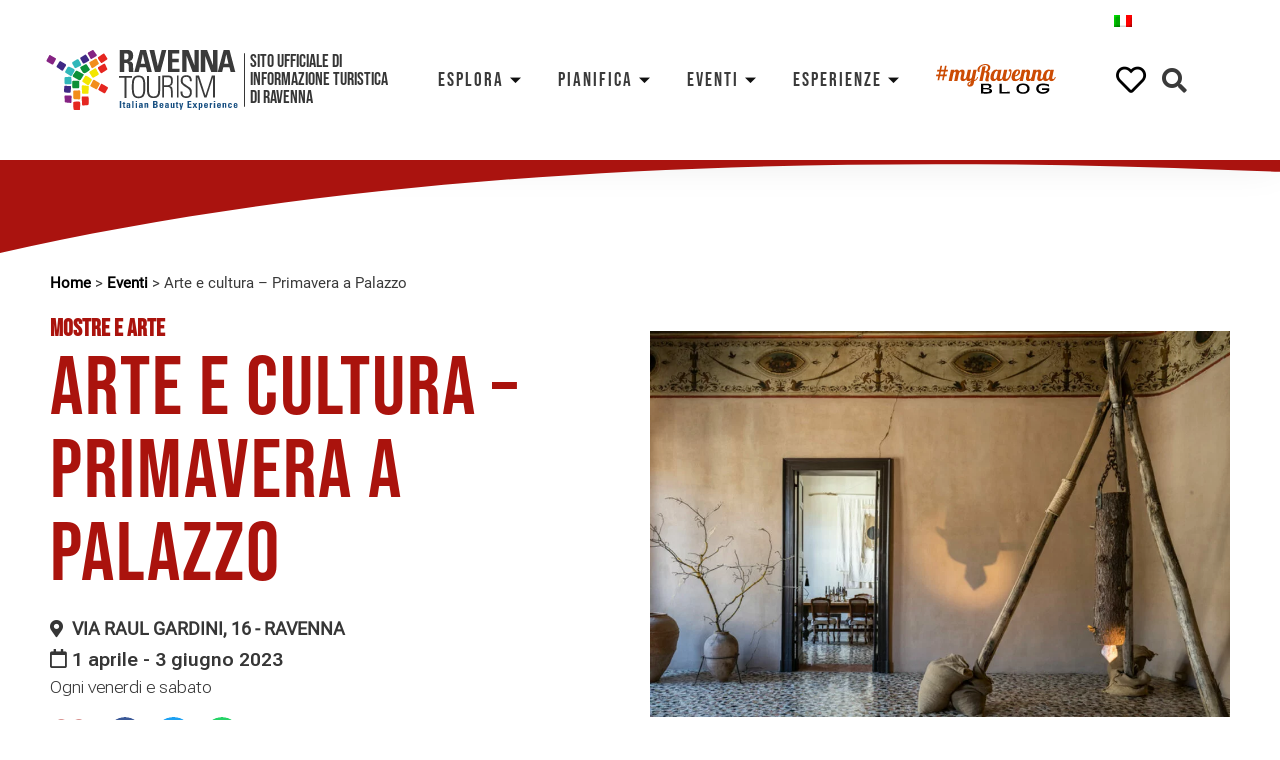

--- FILE ---
content_type: text/html; charset=UTF-8
request_url: https://www.turismo.ra.it/eventi/mostre-arte/arte-e-cultura-primavera-a-palazzo/
body_size: 60516
content:
<!doctype html>
<html lang="it-IT">
<head><meta charset="UTF-8"><script>if(navigator.userAgent.match(/MSIE|Internet Explorer/i)||navigator.userAgent.match(/Trident\/7\..*?rv:11/i)){var href=document.location.href;if(!href.match(/[?&]nowprocket/)){if(href.indexOf("?")==-1){if(href.indexOf("#")==-1){document.location.href=href+"?nowprocket=1"}else{document.location.href=href.replace("#","?nowprocket=1#")}}else{if(href.indexOf("#")==-1){document.location.href=href+"&nowprocket=1"}else{document.location.href=href.replace("#","&nowprocket=1#")}}}}</script><script>class RocketLazyLoadScripts{constructor(){this.triggerEvents=["keydown","mousedown","mousemove","touchmove","touchstart","touchend","wheel"],this.userEventHandler=this._triggerListener.bind(this),this.touchStartHandler=this._onTouchStart.bind(this),this.touchMoveHandler=this._onTouchMove.bind(this),this.touchEndHandler=this._onTouchEnd.bind(this),this.clickHandler=this._onClick.bind(this),this.interceptedClicks=[],window.addEventListener("pageshow",t=>{this.persisted=t.persisted}),window.addEventListener("DOMContentLoaded",()=>{this._preconnect3rdParties()}),this.delayedScripts={normal:[],async:[],defer:[]},this.trash=[],this.allJQueries=[]}_addUserInteractionListener(t){if(document.hidden){t._triggerListener();return}this.triggerEvents.forEach(e=>window.addEventListener(e,t.userEventHandler,{passive:!0})),window.addEventListener("touchstart",t.touchStartHandler,{passive:!0}),window.addEventListener("mousedown",t.touchStartHandler),document.addEventListener("visibilitychange",t.userEventHandler)}_removeUserInteractionListener(){this.triggerEvents.forEach(t=>window.removeEventListener(t,this.userEventHandler,{passive:!0})),document.removeEventListener("visibilitychange",this.userEventHandler)}_onTouchStart(t){"HTML"!==t.target.tagName&&(window.addEventListener("touchend",this.touchEndHandler),window.addEventListener("mouseup",this.touchEndHandler),window.addEventListener("touchmove",this.touchMoveHandler,{passive:!0}),window.addEventListener("mousemove",this.touchMoveHandler),t.target.addEventListener("click",this.clickHandler),this._renameDOMAttribute(t.target,"onclick","rocket-onclick"),this._pendingClickStarted())}_onTouchMove(t){window.removeEventListener("touchend",this.touchEndHandler),window.removeEventListener("mouseup",this.touchEndHandler),window.removeEventListener("touchmove",this.touchMoveHandler,{passive:!0}),window.removeEventListener("mousemove",this.touchMoveHandler),t.target.removeEventListener("click",this.clickHandler),this._renameDOMAttribute(t.target,"rocket-onclick","onclick"),this._pendingClickFinished()}_onTouchEnd(t){window.removeEventListener("touchend",this.touchEndHandler),window.removeEventListener("mouseup",this.touchEndHandler),window.removeEventListener("touchmove",this.touchMoveHandler,{passive:!0}),window.removeEventListener("mousemove",this.touchMoveHandler)}_onClick(t){t.target.removeEventListener("click",this.clickHandler),this._renameDOMAttribute(t.target,"rocket-onclick","onclick"),this.interceptedClicks.push(t),t.preventDefault(),t.stopPropagation(),t.stopImmediatePropagation(),this._pendingClickFinished()}_replayClicks(){window.removeEventListener("touchstart",this.touchStartHandler,{passive:!0}),window.removeEventListener("mousedown",this.touchStartHandler),this.interceptedClicks.forEach(t=>{t.target.dispatchEvent(new MouseEvent("click",{view:t.view,bubbles:!0,cancelable:!0}))})}_waitForPendingClicks(){return new Promise(t=>{this._isClickPending?this._pendingClickFinished=t:t()})}_pendingClickStarted(){this._isClickPending=!0}_pendingClickFinished(){this._isClickPending=!1}_renameDOMAttribute(t,e,r){t.hasAttribute&&t.hasAttribute(e)&&(event.target.setAttribute(r,event.target.getAttribute(e)),event.target.removeAttribute(e))}_triggerListener(){this._removeUserInteractionListener(this),"loading"===document.readyState?document.addEventListener("DOMContentLoaded",this._loadEverythingNow.bind(this)):this._loadEverythingNow()}_preconnect3rdParties(){let t=[];document.querySelectorAll("script[type=rocketlazyloadscript]").forEach(e=>{if(e.hasAttribute("src")){let r=new URL(e.src).origin;r!==location.origin&&t.push({src:r,crossOrigin:e.crossOrigin||"module"===e.getAttribute("data-rocket-type")})}}),t=[...new Map(t.map(t=>[JSON.stringify(t),t])).values()],this._batchInjectResourceHints(t,"preconnect")}async _loadEverythingNow(){this.lastBreath=Date.now(),this._delayEventListeners(this),this._delayJQueryReady(this),this._handleDocumentWrite(),this._registerAllDelayedScripts(),this._preloadAllScripts(),await this._loadScriptsFromList(this.delayedScripts.normal),await this._loadScriptsFromList(this.delayedScripts.defer),await this._loadScriptsFromList(this.delayedScripts.async);try{await this._triggerDOMContentLoaded(),await this._triggerWindowLoad()}catch(t){console.error(t)}window.dispatchEvent(new Event("rocket-allScriptsLoaded")),this._waitForPendingClicks().then(()=>{this._replayClicks()}),this._emptyTrash()}_registerAllDelayedScripts(){document.querySelectorAll("script[type=rocketlazyloadscript]").forEach(t=>{t.hasAttribute("data-rocket-src")?t.hasAttribute("async")&&!1!==t.async?this.delayedScripts.async.push(t):t.hasAttribute("defer")&&!1!==t.defer||"module"===t.getAttribute("data-rocket-type")?this.delayedScripts.defer.push(t):this.delayedScripts.normal.push(t):this.delayedScripts.normal.push(t)})}async _transformScript(t){return new Promise((await this._littleBreath(),navigator.userAgent.indexOf("Firefox/")>0||""===navigator.vendor)?e=>{let r=document.createElement("script");[...t.attributes].forEach(t=>{let e=t.nodeName;"type"!==e&&("data-rocket-type"===e&&(e="type"),"data-rocket-src"===e&&(e="src"),r.setAttribute(e,t.nodeValue))}),t.text&&(r.text=t.text),r.hasAttribute("src")?(r.addEventListener("load",e),r.addEventListener("error",e)):(r.text=t.text,e());try{t.parentNode.replaceChild(r,t)}catch(i){e()}}:async e=>{function r(){t.setAttribute("data-rocket-status","failed"),e()}try{let i=t.getAttribute("data-rocket-type"),n=t.getAttribute("data-rocket-src");t.text,i?(t.type=i,t.removeAttribute("data-rocket-type")):t.removeAttribute("type"),t.addEventListener("load",function r(){t.setAttribute("data-rocket-status","executed"),e()}),t.addEventListener("error",r),n?(t.removeAttribute("data-rocket-src"),t.src=n):t.src="data:text/javascript;base64,"+window.btoa(unescape(encodeURIComponent(t.text)))}catch(s){r()}})}async _loadScriptsFromList(t){let e=t.shift();return e&&e.isConnected?(await this._transformScript(e),this._loadScriptsFromList(t)):Promise.resolve()}_preloadAllScripts(){this._batchInjectResourceHints([...this.delayedScripts.normal,...this.delayedScripts.defer,...this.delayedScripts.async],"preload")}_batchInjectResourceHints(t,e){var r=document.createDocumentFragment();t.forEach(t=>{let i=t.getAttribute&&t.getAttribute("data-rocket-src")||t.src;if(i){let n=document.createElement("link");n.href=i,n.rel=e,"preconnect"!==e&&(n.as="script"),t.getAttribute&&"module"===t.getAttribute("data-rocket-type")&&(n.crossOrigin=!0),t.crossOrigin&&(n.crossOrigin=t.crossOrigin),t.integrity&&(n.integrity=t.integrity),r.appendChild(n),this.trash.push(n)}}),document.head.appendChild(r)}_delayEventListeners(t){let e={};function r(t,r){!function t(r){!e[r]&&(e[r]={originalFunctions:{add:r.addEventListener,remove:r.removeEventListener},eventsToRewrite:[]},r.addEventListener=function(){arguments[0]=i(arguments[0]),e[r].originalFunctions.add.apply(r,arguments)},r.removeEventListener=function(){arguments[0]=i(arguments[0]),e[r].originalFunctions.remove.apply(r,arguments)});function i(t){return e[r].eventsToRewrite.indexOf(t)>=0?"rocket-"+t:t}}(t),e[t].eventsToRewrite.push(r)}function i(t,e){let r=t[e];Object.defineProperty(t,e,{get:()=>r||function(){},set(i){t["rocket"+e]=r=i}})}r(document,"DOMContentLoaded"),r(window,"DOMContentLoaded"),r(window,"load"),r(window,"pageshow"),r(document,"readystatechange"),i(document,"onreadystatechange"),i(window,"onload"),i(window,"onpageshow")}_delayJQueryReady(t){let e;function r(r){if(r&&r.fn&&!t.allJQueries.includes(r)){r.fn.ready=r.fn.init.prototype.ready=function(e){return t.domReadyFired?e.bind(document)(r):document.addEventListener("rocket-DOMContentLoaded",()=>e.bind(document)(r)),r([])};let i=r.fn.on;r.fn.on=r.fn.init.prototype.on=function(){if(this[0]===window){function t(t){return t.split(" ").map(t=>"load"===t||0===t.indexOf("load.")?"rocket-jquery-load":t).join(" ")}"string"==typeof arguments[0]||arguments[0]instanceof String?arguments[0]=t(arguments[0]):"object"==typeof arguments[0]&&Object.keys(arguments[0]).forEach(e=>{delete Object.assign(arguments[0],{[t(e)]:arguments[0][e]})[e]})}return i.apply(this,arguments),this},t.allJQueries.push(r)}e=r}r(window.jQuery),Object.defineProperty(window,"jQuery",{get:()=>e,set(t){r(t)}})}async _triggerDOMContentLoaded(){this.domReadyFired=!0,await this._littleBreath(),document.dispatchEvent(new Event("rocket-DOMContentLoaded")),await this._littleBreath(),window.dispatchEvent(new Event("rocket-DOMContentLoaded")),await this._littleBreath(),document.dispatchEvent(new Event("rocket-readystatechange")),await this._littleBreath(),document.rocketonreadystatechange&&document.rocketonreadystatechange()}async _triggerWindowLoad(){await this._littleBreath(),window.dispatchEvent(new Event("rocket-load")),await this._littleBreath(),window.rocketonload&&window.rocketonload(),await this._littleBreath(),this.allJQueries.forEach(t=>t(window).trigger("rocket-jquery-load")),await this._littleBreath();let t=new Event("rocket-pageshow");t.persisted=this.persisted,window.dispatchEvent(t),await this._littleBreath(),window.rocketonpageshow&&window.rocketonpageshow({persisted:this.persisted})}_handleDocumentWrite(){let t=new Map;document.write=document.writeln=function(e){let r=document.currentScript;r||console.error("WPRocket unable to document.write this: "+e);let i=document.createRange(),n=r.parentElement,s=t.get(r);void 0===s&&(s=r.nextSibling,t.set(r,s));let a=document.createDocumentFragment();i.setStart(a,0),a.appendChild(i.createContextualFragment(e)),n.insertBefore(a,s)}}async _littleBreath(){Date.now()-this.lastBreath>45&&(await this._requestAnimFrame(),this.lastBreath=Date.now())}async _requestAnimFrame(){return document.hidden?new Promise(t=>setTimeout(t)):new Promise(t=>requestAnimationFrame(t))}_emptyTrash(){this.trash.forEach(t=>t.remove())}static run(){let t=new RocketLazyLoadScripts;t._addUserInteractionListener(t)}}RocketLazyLoadScripts.run();</script>
	
		<meta name="viewport" content="width=device-width, initial-scale=1">
	<link rel="profile" href="https://gmpg.org/xfn/11">
	<meta name='robots' content='index, follow, max-image-preview:large, max-snippet:-1, max-video-preview:-1' />
<link rel="alternate" hreflang="it" href="https://www.turismo.ra.it/eventi/mostre-arte/arte-e-cultura-primavera-a-palazzo" />
<link rel="alternate" hreflang="x-default" href="https://www.turismo.ra.it/eventi/mostre-arte/arte-e-cultura-primavera-a-palazzo" />

	<!-- This site is optimized with the Yoast SEO plugin v20.4 - https://yoast.com/wordpress/plugins/seo/ -->
	<title>Arte e cultura - Primavera a Palazzo - Ravenna Turismo</title>
	<meta name="description" content="Per la stagione espositiva Arte e Cultura - Primavera a Palazzo, gli ambienti di Maison Random accolgono nuovi scatti di Paolo Roversi e una collezione di arte contemporanea." />
	<link rel="canonical" href="https://www.turismo.ra.it/eventi/mostre-arte/arte-e-cultura-primavera-a-palazzo/" />
	<meta property="og:locale" content="it_IT" />
	<meta property="og:type" content="article" />
	<meta property="og:title" content="Arte e cultura - Primavera a Palazzo - Ravenna Turismo" />
	<meta property="og:description" content="Per la stagione espositiva Arte e Cultura - Primavera a Palazzo, gli ambienti di Maison Random accolgono nuovi scatti di Paolo Roversi e una collezione di arte contemporanea." />
	<meta property="og:url" content="https://www.turismo.ra.it/eventi/mostre-arte/arte-e-cultura-primavera-a-palazzo/" />
	<meta property="og:site_name" content="Ravenna Turismo" />
	<meta property="og:image" content="https://www.turismo.ra.it/wp-content/uploads/2023/05/Maison-Random_Ravenna.jpg" />
	<meta property="og:image:width" content="1200" />
	<meta property="og:image:height" content="799" />
	<meta property="og:image:type" content="image/jpeg" />
	<meta name="twitter:card" content="summary_large_image" />
	<meta name="twitter:label1" content="Tempo di lettura stimato" />
	<meta name="twitter:data1" content="1 minuto" />
	<script type="application/ld+json" class="yoast-schema-graph">{"@context":"https://schema.org","@graph":[{"@type":"WebPage","@id":"https://www.turismo.ra.it/eventi/mostre-arte/arte-e-cultura-primavera-a-palazzo","url":"https://www.turismo.ra.it/eventi/mostre-arte/arte-e-cultura-primavera-a-palazzo","name":"Arte e cultura - Primavera a Palazzo - Ravenna Turismo","isPartOf":{"@id":"https://www.turismo.ra.it/#website"},"primaryImageOfPage":{"@id":"https://www.turismo.ra.it/eventi/mostre-arte/arte-e-cultura-primavera-a-palazzo#primaryimage"},"image":{"@id":"https://www.turismo.ra.it/eventi/mostre-arte/arte-e-cultura-primavera-a-palazzo#primaryimage"},"thumbnailUrl":"https://www.turismo.ra.it/wp-content/uploads/2023/05/Maison-Random_Ravenna.jpg","datePublished":"2023-05-02T10:49:29+00:00","dateModified":"2023-05-02T10:49:29+00:00","description":"Per la stagione espositiva Arte e Cultura - Primavera a Palazzo, gli ambienti di Maison Random accolgono nuovi scatti di Paolo Roversi e una collezione di arte contemporanea.","breadcrumb":{"@id":"https://www.turismo.ra.it/eventi/mostre-arte/arte-e-cultura-primavera-a-palazzo#breadcrumb"},"inLanguage":"it-IT","potentialAction":[{"@type":"ReadAction","target":["https://www.turismo.ra.it/eventi/mostre-arte/arte-e-cultura-primavera-a-palazzo"]}]},{"@type":"ImageObject","inLanguage":"it-IT","@id":"https://www.turismo.ra.it/eventi/mostre-arte/arte-e-cultura-primavera-a-palazzo#primaryimage","url":"https://www.turismo.ra.it/wp-content/uploads/2023/05/Maison-Random_Ravenna.jpg","contentUrl":"https://www.turismo.ra.it/wp-content/uploads/2023/05/Maison-Random_Ravenna.jpg","width":1200,"height":799,"caption":"Arte e cultura - Primavera a Palazzo, Maison Random Ravenna"},{"@type":"BreadcrumbList","@id":"https://www.turismo.ra.it/eventi/mostre-arte/arte-e-cultura-primavera-a-palazzo#breadcrumb","itemListElement":[{"@type":"ListItem","position":1,"name":"Home","item":"https://www.turismo.ra.it/"},{"@type":"ListItem","position":2,"name":"Eventi","item":"https://www.turismo.ra.it/eventi"},{"@type":"ListItem","position":3,"name":"Arte e cultura &#8211; Primavera a Palazzo"}]},{"@type":"WebSite","@id":"https://www.turismo.ra.it/#website","url":"https://www.turismo.ra.it/","name":"Ravenna Turismo","description":"","publisher":{"@id":"https://www.turismo.ra.it/#organization"},"potentialAction":[{"@type":"SearchAction","target":{"@type":"EntryPoint","urlTemplate":"https://www.turismo.ra.it/?s={search_term_string}"},"query-input":"required name=search_term_string"}],"inLanguage":"it-IT"},{"@type":"Organization","@id":"https://www.turismo.ra.it/#organization","name":"Ravenna Turismo","url":"https://www.turismo.ra.it/","logo":{"@type":"ImageObject","inLanguage":"it-IT","@id":"https://www.turismo.ra.it/#/schema/logo/image/","url":"https://www.turismo.ra.it/wp-content/uploads/2020/12/logo-rt.svg","contentUrl":"https://www.turismo.ra.it/wp-content/uploads/2020/12/logo-rt.svg","width":379,"height":119,"caption":"Ravenna Turismo"},"image":{"@id":"https://www.turismo.ra.it/#/schema/logo/image/"}}]}</script>
	<!-- / Yoast SEO plugin. -->


<link rel="alternate" type="application/rss+xml" title="Ravenna Turismo &raquo; Feed" href="https://www.turismo.ra.it/feed/" />
<link rel="alternate" type="application/rss+xml" title="Ravenna Turismo &raquo; Feed dei commenti" href="https://www.turismo.ra.it/comments/feed/" />
<style>
img.wp-smiley,
img.emoji {
	display: inline !important;
	border: none !important;
	box-shadow: none !important;
	height: 1em !important;
	width: 1em !important;
	margin: 0 0.07em !important;
	vertical-align: -0.1em !important;
	background: none !important;
	padding: 0 !important;
}
</style>
	<link data-minify="1" rel='stylesheet' id='dce-dynamic-visibility-style-css' href='https://www.turismo.ra.it/wp-content/cache/min/1/wp-content/plugins/dynamic-visibility-for-elementor/assets/css/dynamic-visibility.css?ver=1768473693' media='all' />
<link rel='stylesheet' id='wp-block-library-css' href='https://www.turismo.ra.it/wp-includes/css/dist/block-library/style.min.css?ver=6.1.9' media='all' />
<link data-minify="1" rel='stylesheet' id='safe-svg-block-frontend-css' href='https://www.turismo.ra.it/wp-content/cache/min/1/wp-content/plugins/safe-svg/dist/safe-svg-block-frontend.css?ver=1768473693' media='all' />
<link rel='stylesheet' id='classic-theme-styles-css' href='https://www.turismo.ra.it/wp-includes/css/classic-themes.min.css?ver=1' media='all' />
<style id='global-styles-inline-css'>
body{--wp--preset--color--black: #000000;--wp--preset--color--cyan-bluish-gray: #abb8c3;--wp--preset--color--white: #ffffff;--wp--preset--color--pale-pink: #f78da7;--wp--preset--color--vivid-red: #cf2e2e;--wp--preset--color--luminous-vivid-orange: #ff6900;--wp--preset--color--luminous-vivid-amber: #fcb900;--wp--preset--color--light-green-cyan: #7bdcb5;--wp--preset--color--vivid-green-cyan: #00d084;--wp--preset--color--pale-cyan-blue: #8ed1fc;--wp--preset--color--vivid-cyan-blue: #0693e3;--wp--preset--color--vivid-purple: #9b51e0;--wp--preset--gradient--vivid-cyan-blue-to-vivid-purple: linear-gradient(135deg,rgba(6,147,227,1) 0%,rgb(155,81,224) 100%);--wp--preset--gradient--light-green-cyan-to-vivid-green-cyan: linear-gradient(135deg,rgb(122,220,180) 0%,rgb(0,208,130) 100%);--wp--preset--gradient--luminous-vivid-amber-to-luminous-vivid-orange: linear-gradient(135deg,rgba(252,185,0,1) 0%,rgba(255,105,0,1) 100%);--wp--preset--gradient--luminous-vivid-orange-to-vivid-red: linear-gradient(135deg,rgba(255,105,0,1) 0%,rgb(207,46,46) 100%);--wp--preset--gradient--very-light-gray-to-cyan-bluish-gray: linear-gradient(135deg,rgb(238,238,238) 0%,rgb(169,184,195) 100%);--wp--preset--gradient--cool-to-warm-spectrum: linear-gradient(135deg,rgb(74,234,220) 0%,rgb(151,120,209) 20%,rgb(207,42,186) 40%,rgb(238,44,130) 60%,rgb(251,105,98) 80%,rgb(254,248,76) 100%);--wp--preset--gradient--blush-light-purple: linear-gradient(135deg,rgb(255,206,236) 0%,rgb(152,150,240) 100%);--wp--preset--gradient--blush-bordeaux: linear-gradient(135deg,rgb(254,205,165) 0%,rgb(254,45,45) 50%,rgb(107,0,62) 100%);--wp--preset--gradient--luminous-dusk: linear-gradient(135deg,rgb(255,203,112) 0%,rgb(199,81,192) 50%,rgb(65,88,208) 100%);--wp--preset--gradient--pale-ocean: linear-gradient(135deg,rgb(255,245,203) 0%,rgb(182,227,212) 50%,rgb(51,167,181) 100%);--wp--preset--gradient--electric-grass: linear-gradient(135deg,rgb(202,248,128) 0%,rgb(113,206,126) 100%);--wp--preset--gradient--midnight: linear-gradient(135deg,rgb(2,3,129) 0%,rgb(40,116,252) 100%);--wp--preset--duotone--dark-grayscale: url('#wp-duotone-dark-grayscale');--wp--preset--duotone--grayscale: url('#wp-duotone-grayscale');--wp--preset--duotone--purple-yellow: url('#wp-duotone-purple-yellow');--wp--preset--duotone--blue-red: url('#wp-duotone-blue-red');--wp--preset--duotone--midnight: url('#wp-duotone-midnight');--wp--preset--duotone--magenta-yellow: url('#wp-duotone-magenta-yellow');--wp--preset--duotone--purple-green: url('#wp-duotone-purple-green');--wp--preset--duotone--blue-orange: url('#wp-duotone-blue-orange');--wp--preset--font-size--small: 13px;--wp--preset--font-size--medium: 20px;--wp--preset--font-size--large: 36px;--wp--preset--font-size--x-large: 42px;--wp--preset--spacing--20: 0.44rem;--wp--preset--spacing--30: 0.67rem;--wp--preset--spacing--40: 1rem;--wp--preset--spacing--50: 1.5rem;--wp--preset--spacing--60: 2.25rem;--wp--preset--spacing--70: 3.38rem;--wp--preset--spacing--80: 5.06rem;}:where(.is-layout-flex){gap: 0.5em;}body .is-layout-flow > .alignleft{float: left;margin-inline-start: 0;margin-inline-end: 2em;}body .is-layout-flow > .alignright{float: right;margin-inline-start: 2em;margin-inline-end: 0;}body .is-layout-flow > .aligncenter{margin-left: auto !important;margin-right: auto !important;}body .is-layout-constrained > .alignleft{float: left;margin-inline-start: 0;margin-inline-end: 2em;}body .is-layout-constrained > .alignright{float: right;margin-inline-start: 2em;margin-inline-end: 0;}body .is-layout-constrained > .aligncenter{margin-left: auto !important;margin-right: auto !important;}body .is-layout-constrained > :where(:not(.alignleft):not(.alignright):not(.alignfull)){max-width: var(--wp--style--global--content-size);margin-left: auto !important;margin-right: auto !important;}body .is-layout-constrained > .alignwide{max-width: var(--wp--style--global--wide-size);}body .is-layout-flex{display: flex;}body .is-layout-flex{flex-wrap: wrap;align-items: center;}body .is-layout-flex > *{margin: 0;}:where(.wp-block-columns.is-layout-flex){gap: 2em;}.has-black-color{color: var(--wp--preset--color--black) !important;}.has-cyan-bluish-gray-color{color: var(--wp--preset--color--cyan-bluish-gray) !important;}.has-white-color{color: var(--wp--preset--color--white) !important;}.has-pale-pink-color{color: var(--wp--preset--color--pale-pink) !important;}.has-vivid-red-color{color: var(--wp--preset--color--vivid-red) !important;}.has-luminous-vivid-orange-color{color: var(--wp--preset--color--luminous-vivid-orange) !important;}.has-luminous-vivid-amber-color{color: var(--wp--preset--color--luminous-vivid-amber) !important;}.has-light-green-cyan-color{color: var(--wp--preset--color--light-green-cyan) !important;}.has-vivid-green-cyan-color{color: var(--wp--preset--color--vivid-green-cyan) !important;}.has-pale-cyan-blue-color{color: var(--wp--preset--color--pale-cyan-blue) !important;}.has-vivid-cyan-blue-color{color: var(--wp--preset--color--vivid-cyan-blue) !important;}.has-vivid-purple-color{color: var(--wp--preset--color--vivid-purple) !important;}.has-black-background-color{background-color: var(--wp--preset--color--black) !important;}.has-cyan-bluish-gray-background-color{background-color: var(--wp--preset--color--cyan-bluish-gray) !important;}.has-white-background-color{background-color: var(--wp--preset--color--white) !important;}.has-pale-pink-background-color{background-color: var(--wp--preset--color--pale-pink) !important;}.has-vivid-red-background-color{background-color: var(--wp--preset--color--vivid-red) !important;}.has-luminous-vivid-orange-background-color{background-color: var(--wp--preset--color--luminous-vivid-orange) !important;}.has-luminous-vivid-amber-background-color{background-color: var(--wp--preset--color--luminous-vivid-amber) !important;}.has-light-green-cyan-background-color{background-color: var(--wp--preset--color--light-green-cyan) !important;}.has-vivid-green-cyan-background-color{background-color: var(--wp--preset--color--vivid-green-cyan) !important;}.has-pale-cyan-blue-background-color{background-color: var(--wp--preset--color--pale-cyan-blue) !important;}.has-vivid-cyan-blue-background-color{background-color: var(--wp--preset--color--vivid-cyan-blue) !important;}.has-vivid-purple-background-color{background-color: var(--wp--preset--color--vivid-purple) !important;}.has-black-border-color{border-color: var(--wp--preset--color--black) !important;}.has-cyan-bluish-gray-border-color{border-color: var(--wp--preset--color--cyan-bluish-gray) !important;}.has-white-border-color{border-color: var(--wp--preset--color--white) !important;}.has-pale-pink-border-color{border-color: var(--wp--preset--color--pale-pink) !important;}.has-vivid-red-border-color{border-color: var(--wp--preset--color--vivid-red) !important;}.has-luminous-vivid-orange-border-color{border-color: var(--wp--preset--color--luminous-vivid-orange) !important;}.has-luminous-vivid-amber-border-color{border-color: var(--wp--preset--color--luminous-vivid-amber) !important;}.has-light-green-cyan-border-color{border-color: var(--wp--preset--color--light-green-cyan) !important;}.has-vivid-green-cyan-border-color{border-color: var(--wp--preset--color--vivid-green-cyan) !important;}.has-pale-cyan-blue-border-color{border-color: var(--wp--preset--color--pale-cyan-blue) !important;}.has-vivid-cyan-blue-border-color{border-color: var(--wp--preset--color--vivid-cyan-blue) !important;}.has-vivid-purple-border-color{border-color: var(--wp--preset--color--vivid-purple) !important;}.has-vivid-cyan-blue-to-vivid-purple-gradient-background{background: var(--wp--preset--gradient--vivid-cyan-blue-to-vivid-purple) !important;}.has-light-green-cyan-to-vivid-green-cyan-gradient-background{background: var(--wp--preset--gradient--light-green-cyan-to-vivid-green-cyan) !important;}.has-luminous-vivid-amber-to-luminous-vivid-orange-gradient-background{background: var(--wp--preset--gradient--luminous-vivid-amber-to-luminous-vivid-orange) !important;}.has-luminous-vivid-orange-to-vivid-red-gradient-background{background: var(--wp--preset--gradient--luminous-vivid-orange-to-vivid-red) !important;}.has-very-light-gray-to-cyan-bluish-gray-gradient-background{background: var(--wp--preset--gradient--very-light-gray-to-cyan-bluish-gray) !important;}.has-cool-to-warm-spectrum-gradient-background{background: var(--wp--preset--gradient--cool-to-warm-spectrum) !important;}.has-blush-light-purple-gradient-background{background: var(--wp--preset--gradient--blush-light-purple) !important;}.has-blush-bordeaux-gradient-background{background: var(--wp--preset--gradient--blush-bordeaux) !important;}.has-luminous-dusk-gradient-background{background: var(--wp--preset--gradient--luminous-dusk) !important;}.has-pale-ocean-gradient-background{background: var(--wp--preset--gradient--pale-ocean) !important;}.has-electric-grass-gradient-background{background: var(--wp--preset--gradient--electric-grass) !important;}.has-midnight-gradient-background{background: var(--wp--preset--gradient--midnight) !important;}.has-small-font-size{font-size: var(--wp--preset--font-size--small) !important;}.has-medium-font-size{font-size: var(--wp--preset--font-size--medium) !important;}.has-large-font-size{font-size: var(--wp--preset--font-size--large) !important;}.has-x-large-font-size{font-size: var(--wp--preset--font-size--x-large) !important;}
.wp-block-navigation a:where(:not(.wp-element-button)){color: inherit;}
:where(.wp-block-columns.is-layout-flex){gap: 2em;}
.wp-block-pullquote{font-size: 1.5em;line-height: 1.6;}
</style>
<link data-minify="1" rel='stylesheet' id='wpml-blocks-css' href='https://www.turismo.ra.it/wp-content/cache/min/1/wp-content/plugins/sitepress-multilingual-cms/dist/css/blocks/styles.css?ver=1768473693' media='all' />
<link data-minify="1" rel='stylesheet' id='cookie-law-info-css' href='https://www.turismo.ra.it/wp-content/cache/min/1/wp-content/plugins/cookie-law-info/legacy/public/css/cookie-law-info-public.css?ver=1768473693' media='all' />
<link data-minify="1" rel='stylesheet' id='cookie-law-info-gdpr-css' href='https://www.turismo.ra.it/wp-content/cache/min/1/wp-content/plugins/cookie-law-info/legacy/public/css/cookie-law-info-gdpr.css?ver=1768473693' media='all' />
<link rel='stylesheet' id='vanilla-calendar_css-css' href='https://www.turismo.ra.it/wp-content/plugins/ravenna-plugins/includes/src/vendors/zabuto_calendar.min.css?ver=240927-161657' media='all' />
<link rel='stylesheet' id='wpml-legacy-horizontal-list-0-css' href='//www.turismo.ra.it/wp-content/plugins/sitepress-multilingual-cms/templates/language-switchers/legacy-list-horizontal/style.min.css?ver=1' media='all' />
<link rel='stylesheet' id='hello-elementor-css' href='https://www.turismo.ra.it/wp-content/themes/hello-elementor/style.min.css?ver=2.6.1' media='all' />
<link rel='stylesheet' id='hello-elementor-theme-style-css' href='https://www.turismo.ra.it/wp-content/themes/hello-elementor/theme.min.css?ver=2.6.1' media='all' />
<link data-minify="1" rel='stylesheet' id='elementor-icons-css' href='https://www.turismo.ra.it/wp-content/cache/min/1/wp-content/plugins/elementor/assets/lib/eicons/css/elementor-icons.min.css?ver=1768473693' media='all' />
<link rel='stylesheet' id='elementor-frontend-legacy-css' href='https://www.turismo.ra.it/wp-content/plugins/elementor/assets/css/frontend-legacy.min.css?ver=3.11.5' media='all' />
<link rel='stylesheet' id='elementor-frontend-css' href='https://www.turismo.ra.it/wp-content/plugins/elementor/assets/css/frontend.min.css?ver=3.11.5' media='all' />
<link rel='stylesheet' id='swiper-css' href='https://www.turismo.ra.it/wp-content/plugins/elementor/assets/lib/swiper/css/swiper.min.css?ver=5.3.6' media='all' />
<link rel='stylesheet' id='elementor-post-308-css' href='https://www.turismo.ra.it/wp-content/uploads/elementor/css/post-308.css?ver=1707756042' media='all' />
<link rel='stylesheet' id='elementor-pro-css' href='https://www.turismo.ra.it/wp-content/plugins/elementor-pro/assets/css/frontend.min.css?ver=3.11.7' media='all' />
<link rel='stylesheet' id='elementor-post-9-css' href='https://www.turismo.ra.it/wp-content/uploads/elementor/css/post-9.css?ver=1707756043' media='all' />
<link rel='stylesheet' id='elementor-post-92466-css' href='https://www.turismo.ra.it/wp-content/uploads/elementor/css/post-92466.css?ver=1720768374' media='all' />
<link rel='stylesheet' id='elementor-post-62606-css' href='https://www.turismo.ra.it/wp-content/uploads/elementor/css/post-62606.css?ver=1741689884' media='all' />
<link data-minify="1" rel='stylesheet' id='elementor-icons-ekiticons-css' href='https://www.turismo.ra.it/wp-content/cache/min/1/wp-content/plugins/elementskit-lite/modules/elementskit-icon-pack/assets/css/ekiticons.css?ver=1768473693' media='all' />
<link data-minify="1" rel='stylesheet' id='simple-favorites-css' href='https://www.turismo.ra.it/wp-content/cache/min/1/wp-content/plugins/favorites/assets/css/favorites.css?ver=1768473693' media='all' />
<link data-minify="1" rel='stylesheet' id='ekit-widget-styles-css' href='https://www.turismo.ra.it/wp-content/cache/min/1/wp-content/plugins/elementskit-lite/widgets/init/assets/css/widget-styles.css?ver=1768473693' media='all' />
<link data-minify="1" rel='stylesheet' id='ekit-responsive-css' href='https://www.turismo.ra.it/wp-content/cache/min/1/wp-content/plugins/elementskit-lite/widgets/init/assets/css/responsive.css?ver=1768473693' media='all' />
<link data-minify="1" rel='stylesheet' id='ecs-styles-css' href='https://www.turismo.ra.it/wp-content/cache/min/1/wp-content/plugins/ele-custom-skin/assets/css/ecs-style.css?ver=1768473693' media='all' />
<link rel='stylesheet' id='elementor-post-249-css' href='https://www.turismo.ra.it/wp-content/uploads/elementor/css/post-249.css?ver=1613127110' media='all' />
<link rel='stylesheet' id='elementor-post-307-css' href='https://www.turismo.ra.it/wp-content/uploads/elementor/css/post-307.css?ver=1608197507' media='all' />
<link rel='stylesheet' id='elementor-post-389-css' href='https://www.turismo.ra.it/wp-content/uploads/elementor/css/post-389.css?ver=1608200992' media='all' />
<link rel='stylesheet' id='elementor-post-590-css' href='https://www.turismo.ra.it/wp-content/uploads/elementor/css/post-590.css?ver=1664986186' media='all' />
<link rel='stylesheet' id='elementor-post-659-css' href='https://www.turismo.ra.it/wp-content/uploads/elementor/css/post-659.css?ver=1601981556' media='all' />
<link rel='stylesheet' id='elementor-post-2452-css' href='https://www.turismo.ra.it/wp-content/uploads/elementor/css/post-2452.css?ver=1665765162' media='all' />
<link rel='stylesheet' id='elementor-post-2337-css' href='https://www.turismo.ra.it/wp-content/uploads/elementor/css/post-2337.css?ver=1668601661' media='all' />
<link rel='stylesheet' id='elementor-post-2344-css' href='https://www.turismo.ra.it/wp-content/uploads/elementor/css/post-2344.css?ver=1611004949' media='all' />
<link rel='stylesheet' id='elementor-post-1666-css' href='https://www.turismo.ra.it/wp-content/uploads/elementor/css/post-1666.css?ver=1636028909' media='all' />
<link rel='stylesheet' id='elementor-post-1823-css' href='https://www.turismo.ra.it/wp-content/uploads/elementor/css/post-1823.css?ver=1652108931' media='all' />
<link rel='stylesheet' id='elementor-post-62620-css' href='https://www.turismo.ra.it/wp-content/uploads/elementor/css/post-62620.css?ver=1668786099' media='all' />
<link rel='stylesheet' id='elementor-post-61398-css' href='https://www.turismo.ra.it/wp-content/uploads/elementor/css/post-61398.css?ver=1666094140' media='all' />
<link rel='stylesheet' id='elementor-post-61830-css' href='https://www.turismo.ra.it/wp-content/uploads/elementor/css/post-61830.css?ver=1666094905' media='all' />
<link rel='stylesheet' id='elementor-post-96057-css' href='https://www.turismo.ra.it/wp-content/uploads/elementor/css/post-96057.css?ver=1663687109' media='all' />
<link rel='stylesheet' id='elementor-post-67132-css' href='https://www.turismo.ra.it/wp-content/uploads/elementor/css/post-67132.css?ver=1688395103' media='all' />
<link rel='stylesheet' id='elementor-post-103894-css' href='https://www.turismo.ra.it/wp-content/uploads/elementor/css/post-103894.css?ver=1676392400' media='all' />
<link rel='stylesheet' id='elementor-post-66475-css' href='https://www.turismo.ra.it/wp-content/uploads/elementor/css/post-66475.css?ver=1615895266' media='all' />
<link rel='stylesheet' id='elementor-post-95676-css' href='https://www.turismo.ra.it/wp-content/uploads/elementor/css/post-95676.css?ver=1655311347' media='all' />
<link rel='stylesheet' id='elementor-post-66366-css' href='https://www.turismo.ra.it/wp-content/uploads/elementor/css/post-66366.css?ver=1635869647' media='all' />
<link rel='stylesheet' id='elementor-post-61132-css' href='https://www.turismo.ra.it/wp-content/uploads/elementor/css/post-61132.css?ver=1621022615' media='all' />
<link rel='stylesheet' id='elementor-post-97346-css' href='https://www.turismo.ra.it/wp-content/uploads/elementor/css/post-97346.css?ver=1666024605' media='all' />
<link rel='stylesheet' id='elementor-post-117256-css' href='https://www.turismo.ra.it/wp-content/uploads/elementor/css/post-117256.css?ver=1718190593' media='all' />
<link rel='stylesheet' id='elementor-post-94248-css' href='https://www.turismo.ra.it/wp-content/uploads/elementor/css/post-94248.css?ver=1666031521' media='all' />
<link rel='stylesheet' id='elementor-post-100040-css' href='https://www.turismo.ra.it/wp-content/uploads/elementor/css/post-100040.css?ver=1665744265' media='all' />
<link rel='stylesheet' id='elementor-post-103452-css' href='https://www.turismo.ra.it/wp-content/uploads/elementor/css/post-103452.css?ver=1675267563' media='all' />
<link rel='stylesheet' id='elementor-post-65502-css' href='https://www.turismo.ra.it/wp-content/uploads/elementor/css/post-65502.css?ver=1614799738' media='all' />
<link rel='stylesheet' id='elementor-post-65516-css' href='https://www.turismo.ra.it/wp-content/uploads/elementor/css/post-65516.css?ver=1666022858' media='all' />
<link rel='stylesheet' id='elementor-post-61808-css' href='https://www.turismo.ra.it/wp-content/uploads/elementor/css/post-61808.css?ver=1617376158' media='all' />
<link rel='stylesheet' id='elementor-post-37927-css' href='https://www.turismo.ra.it/wp-content/uploads/elementor/css/post-37927.css?ver=1666623018' media='all' />
<link rel='stylesheet' id='elementor-post-38355-css' href='https://www.turismo.ra.it/wp-content/uploads/elementor/css/post-38355.css?ver=1666626385' media='all' />
<link rel='stylesheet' id='elementor-post-38830-css' href='https://www.turismo.ra.it/wp-content/uploads/elementor/css/post-38830.css?ver=1668600988' media='all' />
<link rel='stylesheet' id='elementor-post-39149-css' href='https://www.turismo.ra.it/wp-content/uploads/elementor/css/post-39149.css?ver=1666086988' media='all' />
<link rel='stylesheet' id='elementor-post-92892-css' href='https://www.turismo.ra.it/wp-content/uploads/elementor/css/post-92892.css?ver=1668603164' media='all' />
<link rel='stylesheet' id='elementor-post-92888-css' href='https://www.turismo.ra.it/wp-content/uploads/elementor/css/post-92888.css?ver=1668602316' media='all' />
<link rel='stylesheet' id='elementor-post-92446-css' href='https://www.turismo.ra.it/wp-content/uploads/elementor/css/post-92446.css?ver=1667560647' media='all' />
<link rel='stylesheet' id='elementor-post-56336-css' href='https://www.turismo.ra.it/wp-content/uploads/elementor/css/post-56336.css?ver=1667560647' media='all' />
<link rel='stylesheet' id='elementor-post-57568-css' href='https://www.turismo.ra.it/wp-content/uploads/elementor/css/post-57568.css?ver=1700051424' media='all' />
<link rel='stylesheet' id='elementor-post-80041-css' href='https://www.turismo.ra.it/wp-content/uploads/elementor/css/post-80041.css?ver=1666025096' media='all' />
<link rel='stylesheet' id='elementor-post-82530-css' href='https://www.turismo.ra.it/wp-content/uploads/elementor/css/post-82530.css?ver=1666093198' media='all' />
<link rel='stylesheet' id='elementor-post-85347-css' href='https://www.turismo.ra.it/wp-content/uploads/elementor/css/post-85347.css?ver=1666091905' media='all' />
<link rel='stylesheet' id='elementor-post-87328-css' href='https://www.turismo.ra.it/wp-content/uploads/elementor/css/post-87328.css?ver=1666092707' media='all' />
<link rel='stylesheet' id='elementor-post-88594-css' href='https://www.turismo.ra.it/wp-content/uploads/elementor/css/post-88594.css?ver=1652110655' media='all' />
<link data-minify="1" rel='stylesheet' id='altrama-widgets-chunk-vendors-css-css' href='https://www.turismo.ra.it/wp-content/cache/min/1/wp-content/plugins/ravenna-plugins/assets/css/chunk-vendors.css?ver=1768473693' media='all' />
<link data-minify="1" rel='stylesheet' id='altrama-widgets-app-css-css' href='https://www.turismo.ra.it/wp-content/cache/min/1/wp-content/plugins/ravenna-plugins/assets/css/app.css?ver=1768473693' media='all' />
<link data-minify="1" rel='stylesheet' id='hello-elementor-child-style-css' href='https://www.turismo.ra.it/wp-content/cache/min/1/wp-content/themes/Ravenna%20Turismo/style.css?ver=1768473693' media='all' />
<link rel='stylesheet' id='elementor-icons-shared-0-css' href='https://www.turismo.ra.it/wp-content/plugins/elementor/assets/lib/font-awesome/css/fontawesome.min.css?ver=5.15.3' media='all' />
<link data-minify="1" rel='stylesheet' id='elementor-icons-fa-regular-css' href='https://www.turismo.ra.it/wp-content/cache/min/1/wp-content/plugins/elementor/assets/lib/font-awesome/css/regular.min.css?ver=1768473693' media='all' />
<link data-minify="1" rel='stylesheet' id='elementor-icons-fa-brands-css' href='https://www.turismo.ra.it/wp-content/cache/min/1/wp-content/plugins/elementor/assets/lib/font-awesome/css/brands.min.css?ver=1768473693' media='all' />
<!--n2css--><script type="rocketlazyloadscript" data-rocket-src='https://www.turismo.ra.it/wp-includes/js/jquery/jquery.min.js?ver=3.6.1' id='jquery-core-js' defer></script>
<script type="rocketlazyloadscript" data-rocket-src='https://www.turismo.ra.it/wp-includes/js/jquery/jquery-migrate.min.js?ver=3.3.2' id='jquery-migrate-js' defer></script>
<script id='cookie-law-info-js-extra'>
var Cli_Data = {"nn_cookie_ids":[],"cookielist":[],"non_necessary_cookies":[],"ccpaEnabled":"","ccpaRegionBased":"","ccpaBarEnabled":"","strictlyEnabled":["necessary","obligatoire"],"ccpaType":"gdpr","js_blocking":"1","custom_integration":"","triggerDomRefresh":"","secure_cookies":""};
var cli_cookiebar_settings = {"animate_speed_hide":"500","animate_speed_show":"500","background":"#aa130f","border":"#b1a6a6c2","border_on":"","button_1_button_colour":"#ffffff","button_1_button_hover":"#cccccc","button_1_link_colour":"#fff","button_1_as_button":"1","button_1_new_win":"","button_2_button_colour":"#333","button_2_button_hover":"#292929","button_2_link_colour":"#444","button_2_as_button":"","button_2_hidebar":"","button_3_button_colour":"#dedfe0","button_3_button_hover":"#b2b2b3","button_3_link_colour":"#333333","button_3_as_button":"1","button_3_new_win":"","button_4_button_colour":"#dedfe0","button_4_button_hover":"#b2b2b3","button_4_link_colour":"#333333","button_4_as_button":"1","button_7_button_colour":"#ffffff","button_7_button_hover":"#cccccc","button_7_link_colour":"#000000","button_7_as_button":"1","button_7_new_win":"","font_family":"inherit","header_fix":"","notify_animate_hide":"1","notify_animate_show":"","notify_div_id":"#cookie-law-info-bar","notify_position_horizontal":"right","notify_position_vertical":"bottom","scroll_close":"","scroll_close_reload":"","accept_close_reload":"1","reject_close_reload":"","showagain_tab":"1","showagain_background":"#fff","showagain_border":"#000","showagain_div_id":"#cookie-law-info-again","showagain_x_position":"100px","text":"#ffffff","show_once_yn":"","show_once":"10000","logging_on":"","as_popup":"","popup_overlay":"1","bar_heading_text":"Informativa","cookie_bar_as":"banner","popup_showagain_position":"bottom-right","widget_position":"left"};
var log_object = {"ajax_url":"https:\/\/www.turismo.ra.it\/wp-admin\/admin-ajax.php"};
</script>
<script type="rocketlazyloadscript" data-minify="1" data-rocket-src='https://www.turismo.ra.it/wp-content/cache/min/1/wp-content/plugins/cookie-law-info/legacy/public/js/cookie-law-info-public.js?ver=1768473693' id='cookie-law-info-js' defer></script>
<script type="rocketlazyloadscript" data-rocket-src='https://www.turismo.ra.it/wp-content/plugins/ravenna-plugins/includes/src/vendors/zabuto_calendar.min.js?ver=240927-161657' id='vanilla-calendar_js-js' defer></script>
<script id='favorites-js-extra'>
var favorites_data = {"ajaxurl":"https:\/\/www.turismo.ra.it\/wp-admin\/admin-ajax.php","nonce":"c4b5a36475","favorite":"<i class=\"far fa-heart\"><\/i> <span class=\"wl-text\">Aggiungi alla Wishlist<\/span>","favorited":"<i class=\"fa fa-heart\"><\/i><span class=\"wl-text\"> Nella Wishlist<\/span>","includecount":"","indicate_loading":"","loading_text":"Loading","loading_image":"","loading_image_active":"","loading_image_preload":"","cache_enabled":"1","button_options":{"button_type":"custom","custom_colors":false,"box_shadow":false,"include_count":false,"default":{"background_default":false,"border_default":"#ffffff","text_default":false,"icon_default":"#0a0a0a","count_default":false},"active":{"background_active":"#1d5384","border_active":false,"text_active":false,"icon_active":"#ff3838","count_active":false}},"authentication_modal_content":"<p>Please login to add favorites.<\/p>\n<p><a href=\"#\" data-favorites-modal-close>Dismiss this notice<\/a><\/p>\n","authentication_redirect":"","dev_mode":"","logged_in":"","user_id":"0","authentication_redirect_url":"https:\/\/www.turismo.ra.it\/admin2021\/"};
</script>
<script type="rocketlazyloadscript" data-rocket-src='https://www.turismo.ra.it/wp-content/plugins/favorites/assets/js/favorites.min.js?ver=2.3.2' id='favorites-js' defer></script>
<script id='ecs_ajax_load-js-extra'>
var ecs_ajax_params = {"ajaxurl":"https:\/\/www.turismo.ra.it\/wp-admin\/admin-ajax.php","posts":"{\"post_type\":\"events\",\"categorie_eventi\":\"mostre-arte\",\"error\":\"\",\"m\":\"\",\"p\":105742,\"post_parent\":\"\",\"subpost\":\"\",\"subpost_id\":\"\",\"attachment\":\"\",\"attachment_id\":0,\"pagename\":\"\",\"page_id\":\"\",\"second\":\"\",\"minute\":\"\",\"hour\":\"\",\"day\":0,\"monthnum\":0,\"year\":0,\"w\":0,\"category_name\":\"\",\"tag\":\"\",\"cat\":\"\",\"tag_id\":\"\",\"author\":\"\",\"author_name\":\"\",\"feed\":\"\",\"tb\":\"\",\"paged\":0,\"meta_key\":\"\",\"meta_value\":\"\",\"preview\":\"\",\"s\":\"\",\"sentence\":\"\",\"title\":\"\",\"fields\":\"\",\"menu_order\":\"\",\"embed\":\"\",\"category__in\":[],\"category__not_in\":[],\"category__and\":[],\"post__in\":[],\"post__not_in\":[],\"post_name__in\":[],\"tag__in\":[],\"tag__not_in\":[],\"tag__and\":[],\"tag_slug__in\":[],\"tag_slug__and\":[],\"post_parent__in\":[],\"post_parent__not_in\":[],\"author__in\":[],\"author__not_in\":[],\"name\":\"arte-e-cultura-primavera-a-palazzo\",\"ignore_sticky_posts\":false,\"suppress_filters\":false,\"cache_results\":true,\"update_post_term_cache\":true,\"update_menu_item_cache\":false,\"lazy_load_term_meta\":true,\"update_post_meta_cache\":true,\"posts_per_page\":12,\"nopaging\":false,\"comments_per_page\":\"50\",\"no_found_rows\":false,\"order\":\"DESC\"}"};
</script>
<script type="rocketlazyloadscript" data-minify="1" data-rocket-src='https://www.turismo.ra.it/wp-content/cache/min/1/wp-content/plugins/ele-custom-skin/assets/js/ecs_ajax_pagination.js?ver=1768473693' id='ecs_ajax_load-js' defer></script>
<script type="rocketlazyloadscript" data-minify="1" data-rocket-src='https://www.turismo.ra.it/wp-content/cache/min/1/wp-content/plugins/ele-custom-skin/assets/js/ecs.js?ver=1768473693' id='ecs-script-js' defer></script>
<script src='https://www.turismo.ra.it/wp-content/plugins/ravenna-plugins/assets/js/setdata.js?ver=6.1.9' id='setdate-js'></script>
<link rel="https://api.w.org/" href="https://www.turismo.ra.it/wp-json/" /><link rel="alternate" type="application/json" href="https://www.turismo.ra.it/wp-json/wp/v2/events/105742" /><meta name="generator" content="WordPress 6.1.9" />
<link rel='shortlink' href='https://www.turismo.ra.it/?p=105742' />
<link rel="alternate" type="application/json+oembed" href="https://www.turismo.ra.it/wp-json/oembed/1.0/embed?url=https%3A%2F%2Fwww.turismo.ra.it%2Feventi%2Fmostre-arte%2Farte-e-cultura-primavera-a-palazzo" />
<link rel="alternate" type="text/xml+oembed" href="https://www.turismo.ra.it/wp-json/oembed/1.0/embed?url=https%3A%2F%2Fwww.turismo.ra.it%2Feventi%2Fmostre-arte%2Farte-e-cultura-primavera-a-palazzo&#038;format=xml" />
<meta name="generator" content="WPML ver:4.6.3 stt:1,27;" />

    <script type="rocketlazyloadscript">
        if ((document.cookie.match(/^(?:.*;)?\s*cookielawinfo-checkbox-analytics\s*=\s*([^;]+)(?:.*)?$/) || [, null])[1] == 'yes') {
            console.log('Consenso accettato');

            window.dataLayer = window.dataLayer || [];

            function gtag() {
                dataLayer.push(arguments);
            }
            gtag('js', new Date());
            gtag('config', 'G-QJ67KLXE3H', {
                'anonymize_ip': true,
                'allow_ad_personalization_signals': false
            });

            (function(i, s, o, g, r, a, m) {
                i['GoogleAnalyticsObject'] = r;
                i[r] = i[r] || function() {
                    (i[r].q = i[r].q || []).push(arguments)
                }, i[r].l = 1 * new Date();
                a = s.createElement(o),
                    m = s.getElementsByTagName(o)[0];
                a.async = 1;
                a.src = g;
                m.parentNode.insertBefore(a, m)
            })(window, document, 'script', '//www.google-analytics.com/analytics.js', 'ga');
            ga('create', 'UA-29454164-1', 'auto');
            ga('create', 'UA-3318055-1', 'auto', {
                'name': 'oldTracker'
            });
            ga('send', 'pageview');
            ga('oldTracker.send', 'pageview');

        } else {
            console.log('Consenso rifiutato');
            _gaCookie = [];
            document.cookie.split(";").filter(x => x.match(/_ga*/)).forEach(element => {
                _gaCookie.push(element.split("=")[0]);
            });
            _gaCookie.forEach(element => {
                document.cookie = element + '=; path=/; domain=.' + window.location.host.match(/^www\.(.*)$/)[1] + '; expires=Thu, 01 Jan 1970 00:00:00 GMT';
            });
        }
    </script>

    <script type="rocketlazyloadscript" async data-rocket-src="https://www.googletagmanager.com/gtag/js?id=G-QJ67KLXE3H"></script>

    <!-- Matomo -->
    <script type="rocketlazyloadscript">
        var _paq = window._paq = window._paq || [];
        /* tracker methods like "setCustomDimension" should be called before "trackPageView" */
        _paq.push(['trackPageView']);
        _paq.push(['enableLinkTracking']);
        (function() {
            var u = "https://matomo.comune.ra.it/";
            _paq.push(['setTrackerUrl', u + 'matomo.php']);
            _paq.push(['setSiteId', '2']);
            var d = document,
                g = d.createElement('script'),
                s = d.getElementsByTagName('script')[0];
            g.async = true;
            g.src = u + 'matomo.js';
            s.parentNode.insertBefore(g, s);
        })();
    </script>
    <!-- End Matomo Code -->
    <!-- Matomo Tag Manager -->
    <script type="rocketlazyloadscript">
        var _mtm = window._mtm = window._mtm || [];
        _mtm.push({
            'mtm.startTime': (new Date().getTime()),
            'event': 'mtm.Start'
        });
        var d = document,
            g = d.createElement('script'),
            s = d.getElementsByTagName('script')[0];
        g.async = true;
        g.src = 'https://matomo.comune.ra.it/js/container_shgWSmve.js';
        s.parentNode.insertBefore(g, s);
    </script>
    <!-- End Matomo Tag Manager -->


    <meta name="p:domain_verify" content="b110bcc6555b3f726cf08ff5348d0797" />
<meta name="generator" content="Elementor 3.11.5; settings: css_print_method-external, google_font-enabled, font_display-auto">
<link rel="icon" href="https://www.turismo.ra.it/wp-content/uploads/2020/07/cropped-flaticon_rt-32x32.png" sizes="32x32" />
<link rel="icon" href="https://www.turismo.ra.it/wp-content/uploads/2020/07/cropped-flaticon_rt-192x192.png" sizes="192x192" />
<link rel="apple-touch-icon" href="https://www.turismo.ra.it/wp-content/uploads/2020/07/cropped-flaticon_rt-180x180.png" />
<meta name="msapplication-TileImage" content="https://www.turismo.ra.it/wp-content/uploads/2020/07/cropped-flaticon_rt-270x270.png" />
		<style id="wp-custom-css">
			/*Dimensione logo testata*/
.elementor-widget-image .elementor-image>a img[src$=".svg"], .elementor-widget-image .elementor-image figure>a img[src$=".svg"] {
    width: 250px;
}
/* Font menu */
.cmm4e.cmm4e-theme-default-menu-skin-461836 > .cmm4e-menu-item > .cmm4e-nav-link, .cmm4e.cmm4e-theme-default-menu-skin-461836 > .cmm4e-menu-item > .menu-item-arrow, .cmm4e.cmm4e-theme-default-menu-skin-461836 > .cmm4e-menu-item .cmm4e-item-toggle {
    color: #3a3a3a;
    font-size: 16px;
}

.cmm4e.cmm4e-theme-default-menu-skin-461836 > .cmm4e-menu-item > .cmm4e-nav-link {
    font-family: "Ravenna font";
    font-weight: 600;
    text-transform: uppercase;
    letter-spacing: 2px;
}
/* velocità flip segui le vie */
.elementor-flip-box__layer {
    position: absolute;
    width: 100%;
    height: 100%;
    -webkit-transition: all .6s ease-in-out;
    -o-transition: all .6s ease-in-out;
    transition: all .0s ease-in-out;
}

/* blocco mobile */

body {
    overflow-x: hidden;
    width: 100%;
}

html{
	overflow-x:hidden;
}
.elementor a {
    -webkit-box-shadow: none;
    box-shadow: none;
    text-decoration: none;
    color: #000;
}

.elementor-page-89865 .elementor-text-editor{
	font-family: "Font per testo" !important;
}

.elementor-page-89853 .elementor-text-editor{
	font-family: "Font per testo" !important;
}
.elementor-page-89853 .has-dropcap p:first-of-type:first-letter{
	color:#168084!important;
}

.postid-51844 .has-dropcap p:first-of-type:first-letter {
    color: inherit;
    float: inherit;
    font-size: inherit;
    font-weight: inherit;
    margin: inherit;
}		</style>
		<noscript><style id="rocket-lazyload-nojs-css">.rll-youtube-player, [data-lazy-src]{display:none !important;}</style></noscript></head>
<body class="events-template-default single single-events postid-105742 wp-custom-logo elementor-default elementor-kit-308 elementor-page-62606">

<svg xmlns="http://www.w3.org/2000/svg" viewBox="0 0 0 0" width="0" height="0" focusable="false" role="none" style="visibility: hidden; position: absolute; left: -9999px; overflow: hidden;" ><defs><filter id="wp-duotone-dark-grayscale"><feColorMatrix color-interpolation-filters="sRGB" type="matrix" values=" .299 .587 .114 0 0 .299 .587 .114 0 0 .299 .587 .114 0 0 .299 .587 .114 0 0 " /><feComponentTransfer color-interpolation-filters="sRGB" ><feFuncR type="table" tableValues="0 0.49803921568627" /><feFuncG type="table" tableValues="0 0.49803921568627" /><feFuncB type="table" tableValues="0 0.49803921568627" /><feFuncA type="table" tableValues="1 1" /></feComponentTransfer><feComposite in2="SourceGraphic" operator="in" /></filter></defs></svg><svg xmlns="http://www.w3.org/2000/svg" viewBox="0 0 0 0" width="0" height="0" focusable="false" role="none" style="visibility: hidden; position: absolute; left: -9999px; overflow: hidden;" ><defs><filter id="wp-duotone-grayscale"><feColorMatrix color-interpolation-filters="sRGB" type="matrix" values=" .299 .587 .114 0 0 .299 .587 .114 0 0 .299 .587 .114 0 0 .299 .587 .114 0 0 " /><feComponentTransfer color-interpolation-filters="sRGB" ><feFuncR type="table" tableValues="0 1" /><feFuncG type="table" tableValues="0 1" /><feFuncB type="table" tableValues="0 1" /><feFuncA type="table" tableValues="1 1" /></feComponentTransfer><feComposite in2="SourceGraphic" operator="in" /></filter></defs></svg><svg xmlns="http://www.w3.org/2000/svg" viewBox="0 0 0 0" width="0" height="0" focusable="false" role="none" style="visibility: hidden; position: absolute; left: -9999px; overflow: hidden;" ><defs><filter id="wp-duotone-purple-yellow"><feColorMatrix color-interpolation-filters="sRGB" type="matrix" values=" .299 .587 .114 0 0 .299 .587 .114 0 0 .299 .587 .114 0 0 .299 .587 .114 0 0 " /><feComponentTransfer color-interpolation-filters="sRGB" ><feFuncR type="table" tableValues="0.54901960784314 0.98823529411765" /><feFuncG type="table" tableValues="0 1" /><feFuncB type="table" tableValues="0.71764705882353 0.25490196078431" /><feFuncA type="table" tableValues="1 1" /></feComponentTransfer><feComposite in2="SourceGraphic" operator="in" /></filter></defs></svg><svg xmlns="http://www.w3.org/2000/svg" viewBox="0 0 0 0" width="0" height="0" focusable="false" role="none" style="visibility: hidden; position: absolute; left: -9999px; overflow: hidden;" ><defs><filter id="wp-duotone-blue-red"><feColorMatrix color-interpolation-filters="sRGB" type="matrix" values=" .299 .587 .114 0 0 .299 .587 .114 0 0 .299 .587 .114 0 0 .299 .587 .114 0 0 " /><feComponentTransfer color-interpolation-filters="sRGB" ><feFuncR type="table" tableValues="0 1" /><feFuncG type="table" tableValues="0 0.27843137254902" /><feFuncB type="table" tableValues="0.5921568627451 0.27843137254902" /><feFuncA type="table" tableValues="1 1" /></feComponentTransfer><feComposite in2="SourceGraphic" operator="in" /></filter></defs></svg><svg xmlns="http://www.w3.org/2000/svg" viewBox="0 0 0 0" width="0" height="0" focusable="false" role="none" style="visibility: hidden; position: absolute; left: -9999px; overflow: hidden;" ><defs><filter id="wp-duotone-midnight"><feColorMatrix color-interpolation-filters="sRGB" type="matrix" values=" .299 .587 .114 0 0 .299 .587 .114 0 0 .299 .587 .114 0 0 .299 .587 .114 0 0 " /><feComponentTransfer color-interpolation-filters="sRGB" ><feFuncR type="table" tableValues="0 0" /><feFuncG type="table" tableValues="0 0.64705882352941" /><feFuncB type="table" tableValues="0 1" /><feFuncA type="table" tableValues="1 1" /></feComponentTransfer><feComposite in2="SourceGraphic" operator="in" /></filter></defs></svg><svg xmlns="http://www.w3.org/2000/svg" viewBox="0 0 0 0" width="0" height="0" focusable="false" role="none" style="visibility: hidden; position: absolute; left: -9999px; overflow: hidden;" ><defs><filter id="wp-duotone-magenta-yellow"><feColorMatrix color-interpolation-filters="sRGB" type="matrix" values=" .299 .587 .114 0 0 .299 .587 .114 0 0 .299 .587 .114 0 0 .299 .587 .114 0 0 " /><feComponentTransfer color-interpolation-filters="sRGB" ><feFuncR type="table" tableValues="0.78039215686275 1" /><feFuncG type="table" tableValues="0 0.94901960784314" /><feFuncB type="table" tableValues="0.35294117647059 0.47058823529412" /><feFuncA type="table" tableValues="1 1" /></feComponentTransfer><feComposite in2="SourceGraphic" operator="in" /></filter></defs></svg><svg xmlns="http://www.w3.org/2000/svg" viewBox="0 0 0 0" width="0" height="0" focusable="false" role="none" style="visibility: hidden; position: absolute; left: -9999px; overflow: hidden;" ><defs><filter id="wp-duotone-purple-green"><feColorMatrix color-interpolation-filters="sRGB" type="matrix" values=" .299 .587 .114 0 0 .299 .587 .114 0 0 .299 .587 .114 0 0 .299 .587 .114 0 0 " /><feComponentTransfer color-interpolation-filters="sRGB" ><feFuncR type="table" tableValues="0.65098039215686 0.40392156862745" /><feFuncG type="table" tableValues="0 1" /><feFuncB type="table" tableValues="0.44705882352941 0.4" /><feFuncA type="table" tableValues="1 1" /></feComponentTransfer><feComposite in2="SourceGraphic" operator="in" /></filter></defs></svg><svg xmlns="http://www.w3.org/2000/svg" viewBox="0 0 0 0" width="0" height="0" focusable="false" role="none" style="visibility: hidden; position: absolute; left: -9999px; overflow: hidden;" ><defs><filter id="wp-duotone-blue-orange"><feColorMatrix color-interpolation-filters="sRGB" type="matrix" values=" .299 .587 .114 0 0 .299 .587 .114 0 0 .299 .587 .114 0 0 .299 .587 .114 0 0 " /><feComponentTransfer color-interpolation-filters="sRGB" ><feFuncR type="table" tableValues="0.098039215686275 1" /><feFuncG type="table" tableValues="0 0.66274509803922" /><feFuncB type="table" tableValues="0.84705882352941 0.41960784313725" /><feFuncA type="table" tableValues="1 1" /></feComponentTransfer><feComposite in2="SourceGraphic" operator="in" /></filter></defs></svg>
<a class="skip-link screen-reader-text" href="#content">
	Vai al contenuto</a>

		<div data-elementor-type="header" data-elementor-id="9" class="elementor elementor-9 elementor-location-header">
					<div class="elementor-section-wrap">
								<header class="elementor-section elementor-top-section elementor-element elementor-element-2ea164d3 elementor-section-content-middle elementor-section-boxed elementor-section-height-default elementor-section-height-default" data-id="2ea164d3" data-element_type="section" data-settings="{&quot;background_background&quot;:&quot;classic&quot;,&quot;motion_fx_motion_fx_scrolling&quot;:&quot;yes&quot;,&quot;sticky&quot;:&quot;top&quot;,&quot;animation&quot;:&quot;none&quot;,&quot;motion_fx_devices&quot;:[&quot;desktop&quot;,&quot;tablet&quot;,&quot;mobile&quot;],&quot;sticky_on&quot;:[&quot;desktop&quot;,&quot;tablet&quot;,&quot;mobile&quot;],&quot;sticky_offset&quot;:0,&quot;sticky_effects_offset&quot;:0}">
						<div class="elementor-container elementor-column-gap-default">
							<div class="elementor-row">
					<div class="elementor-column elementor-col-25 elementor-top-column elementor-element elementor-element-12569f29" data-id="12569f29" data-element_type="column">
			<div class="elementor-column-wrap elementor-element-populated">
							<div class="elementor-widget-wrap">
						<div class="elementor-element elementor-element-cd7fbe9 elementor-widget__width-auto elementor-widget-tablet__width-initial elementor-widget elementor-widget-image" data-id="cd7fbe9" data-element_type="widget" data-widget_type="image.default">
				<div class="elementor-widget-container">
								<div class="elementor-image">
													<a href="/">
							<img width="379" height="119" src="data:image/svg+xml,%3Csvg%20xmlns='http://www.w3.org/2000/svg'%20viewBox='0%200%20379%20119'%3E%3C/svg%3E" class="attachment-medium size-medium wp-image-38404" alt="" data-lazy-src="https://www.turismo.ra.it/wp-content/uploads/2020/07/logo-rt.svg" /><noscript><img width="379" height="119" src="https://www.turismo.ra.it/wp-content/uploads/2020/07/logo-rt.svg" class="attachment-medium size-medium wp-image-38404" alt="" /></noscript>								</a>
														</div>
						</div>
				</div>
				<div class="elementor-element elementor-element-7ce4cbd elementor-widget-tablet__width-initial elementor-widget-mobile__width-initial elementor-hidden-phone elementor-hidden-desktop elementor-hidden-tablet elementor-widget elementor-widget-heading" data-id="7ce4cbd" data-element_type="widget" data-widget_type="heading.default">
				<div class="elementor-widget-container">
			<span class="elementor-heading-title elementor-size-default">  BETA VERSION</span>		</div>
				</div>
						</div>
					</div>
		</div>
				<div class="elementor-column elementor-col-25 elementor-top-column elementor-element elementor-element-bffab71 elementor-hidden-phone" data-id="bffab71" data-element_type="column">
			<div class="elementor-column-wrap elementor-element-populated">
							<div class="elementor-widget-wrap">
						<div class="elementor-element elementor-element-b36cf76 elementor-widget elementor-widget-heading" data-id="b36cf76" data-element_type="widget" data-widget_type="heading.default">
				<div class="elementor-widget-container">
			<div class="elementor-heading-title elementor-size-default">Sito Ufficiale di Informazione Turistica di Ravenna</div>		</div>
				</div>
						</div>
					</div>
		</div>
				<div class="elementor-column elementor-col-25 elementor-top-column elementor-element elementor-element-5c47eab3 elementor-hidden-phone" data-id="5c47eab3" data-element_type="column">
			<div class="elementor-column-wrap elementor-element-populated">
							<div class="elementor-widget-wrap">
						<div class="elementor-element elementor-element-a6071a6 elementor-widget__width-auto elementor-hidden-phone elementor-widget elementor-widget-ekit-nav-menu" data-id="a6071a6" data-element_type="widget" data-widget_type="ekit-nav-menu.default">
				<div class="elementor-widget-container">
			<div class="ekit-wid-con ekit_menu_responsive_mobile" data-hamburger-icon="icon icon-menu-11" data-hamburger-icon-type="icon" data-responsive-breakpoint="767">            <button class="elementskit-menu-hamburger elementskit-menu-toggler">
                <i aria-hidden="true" class="ekit-menu-icon icon icon-menu-11"></i>            </button>
            <div id="ekit-megamenu-megamenu-main-menu" class="elementskit-menu-container elementskit-menu-offcanvas-elements elementskit-navbar-nav-default elementskit_fill_arrow ekit-nav-menu-one-page-no ekit-nav-dropdown-hover"><ul id="menu-megamenu-main-menu" class="elementskit-navbar-nav elementskit-menu-po-right submenu-click-on-"><li id="menu-item-69362" class="menu-item menu-item-type-custom menu-item-object-custom menu-item-69362 nav-item elementskit-dropdown-has relative_position elementskit-dropdown-menu-default_width elementskit-megamenu-has elementskit-mobile-builder-content" data-vertical-menu=750px><a href="#" class="ekit-menu-nav-link">Esplora<i class="icon icon-down-arrow1 elementskit-submenu-indicator"></i></a><div class="elementskit-megamenu-panel">		<div data-elementor-type="wp-post" data-elementor-id="69366" class="elementor elementor-69366">
						<div class="elementor-inner">
				<div class="elementor-section-wrap">
									<section class="elementor-section elementor-top-section elementor-element elementor-element-4654525 elementor-section-stretched elementor-section-content-middle elementor-section-boxed elementor-section-height-default elementor-section-height-default" data-id="4654525" data-element_type="section" data-settings="{&quot;stretch_section&quot;:&quot;section-stretched&quot;,&quot;background_background&quot;:&quot;classic&quot;}">
							<div class="elementor-background-overlay"></div>
							<div class="elementor-container elementor-column-gap-wider">
							<div class="elementor-row">
					<div class="elementor-column elementor-col-25 elementor-top-column elementor-element elementor-element-4d3c3dd" data-id="4d3c3dd" data-element_type="column">
			<div class="elementor-column-wrap elementor-element-populated">
							<div class="elementor-widget-wrap">
						<div class="elementor-element elementor-element-ebb02bc elementor-widget elementor-widget-heading" data-id="ebb02bc" data-element_type="widget" data-widget_type="heading.default">
				<div class="elementor-widget-container">
			<h2 class="elementor-heading-title elementor-size-default">In evidenza</h2>		</div>
				</div>
				<div class="elementor-element elementor-element-62fd3d8 esplora-megamenu elementor-widget elementor-widget-option-loop" data-id="62fd3d8" data-element_type="widget" data-widget_type="option-loop.default">
				<div class="elementor-widget-container">
			<a href="https://www.turismo.ra.it/follow-your-way/monumenti-unesco/">		<div data-elementor-type="loop" data-elementor-id="1666" class="elementor elementor-1666 elementor-location-header post-1413 follow_your_way type-follow_your_way status-publish has-post-thumbnail hentry">
					<div class="elementor-section-wrap">
								<section class="elementor-section elementor-top-section elementor-element elementor-element-dd7b08e elementor-section-full_width elementor-section-content-middle elementor-section-height-default elementor-section-height-default" data-id="dd7b08e" data-element_type="section">
						<div class="elementor-container elementor-column-gap-default">
							<div class="elementor-row">
					<div class="elementor-column elementor-col-100 elementor-top-column elementor-element elementor-element-0684656" data-id="0684656" data-element_type="column">
			<div class="elementor-column-wrap elementor-element-populated">
							<div class="elementor-widget-wrap">
						<div class="elementor-element elementor-element-0e46091 elementor-widget__width-auto elementor-absolute dc-has-condition dc-condition-equal elementor-widget elementor-widget-category-name-widget" data-id="0e46091" data-element_type="widget" data-settings="{&quot;_position&quot;:&quot;absolute&quot;}" data-widget_type="category-name-widget.default">
				<div class="elementor-widget-container">
			<span class='post-type-btn follow_your_way-btn ptb-1413'>Follow your way</span>		</div>
				</div>
				<div class="elementor-element elementor-element-157c2be elementor-widget elementor-widget-theme-post-featured-image elementor-widget-image" data-id="157c2be" data-element_type="widget" data-widget_type="theme-post-featured-image.default">
				<div class="elementor-widget-container">
								<div class="elementor-image">
												<img width="300" height="164" src="data:image/svg+xml,%3Csvg%20xmlns='http://www.w3.org/2000/svg'%20viewBox='0%200%20300%20164'%3E%3C/svg%3E" class="attachment-medium size-medium wp-image-85294" alt="" data-lazy-srcset="https://www.turismo.ra.it/wp-content/uploads/2023/04/ravenna-basilica_san_vitale-ph.wikiwalter-300x164.jpg 300w, https://www.turismo.ra.it/wp-content/uploads/2023/04/ravenna-basilica_san_vitale-ph.wikiwalter-1024x558.jpg 1024w, https://www.turismo.ra.it/wp-content/uploads/2023/04/ravenna-basilica_san_vitale-ph.wikiwalter-768x419.jpg 768w, https://www.turismo.ra.it/wp-content/uploads/2023/04/ravenna-basilica_san_vitale-ph.wikiwalter.jpg 1200w" data-lazy-sizes="(max-width: 300px) 100vw, 300px" data-lazy-src="https://www.turismo.ra.it/wp-content/uploads/2023/04/ravenna-basilica_san_vitale-ph.wikiwalter-300x164.jpg" /><noscript><img width="300" height="164" src="https://www.turismo.ra.it/wp-content/uploads/2023/04/ravenna-basilica_san_vitale-ph.wikiwalter-300x164.jpg" class="attachment-medium size-medium wp-image-85294" alt="" srcset="https://www.turismo.ra.it/wp-content/uploads/2023/04/ravenna-basilica_san_vitale-ph.wikiwalter-300x164.jpg 300w, https://www.turismo.ra.it/wp-content/uploads/2023/04/ravenna-basilica_san_vitale-ph.wikiwalter-1024x558.jpg 1024w, https://www.turismo.ra.it/wp-content/uploads/2023/04/ravenna-basilica_san_vitale-ph.wikiwalter-768x419.jpg 768w, https://www.turismo.ra.it/wp-content/uploads/2023/04/ravenna-basilica_san_vitale-ph.wikiwalter.jpg 1200w" sizes="(max-width: 300px) 100vw, 300px" /></noscript>														</div>
						</div>
				</div>
				<div class="elementor-element elementor-element-441cf8b elementor-widget__width-inherit elementor-absolute elementor-widget elementor-widget-heading" data-id="441cf8b" data-element_type="widget" data-settings="{&quot;_position&quot;:&quot;absolute&quot;}" data-widget_type="heading.default">
				<div class="elementor-widget-container">
			<h3 class="elementor-heading-title elementor-size-default">Monumenti Unesco</h3>		</div>
				</div>
						</div>
					</div>
		</div>
								</div>
					</div>
		</section>
							</div>
				</div>
		</a>		</div>
				</div>
						</div>
					</div>
		</div>
				<div class="elementor-column elementor-col-25 elementor-top-column elementor-element elementor-element-4622f19" data-id="4622f19" data-element_type="column">
			<div class="elementor-column-wrap elementor-element-populated">
							<div class="elementor-widget-wrap">
						<div class="elementor-element elementor-element-c32a01c elementor-widget elementor-widget-heading" data-id="c32a01c" data-element_type="widget" data-widget_type="heading.default">
				<div class="elementor-widget-container">
			<h2 class="elementor-heading-title elementor-size-default"><a href="/follow-your-way/">Follow your way</a></h2>		</div>
				</div>
				<div class="elementor-element elementor-element-38d1b77 elementor-nav-menu__align-left elementor-nav-menu--dropdown-none elementor-widget elementor-widget-nav-menu" data-id="38d1b77" data-element_type="widget" data-settings="{&quot;layout&quot;:&quot;vertical&quot;,&quot;submenu_icon&quot;:{&quot;value&quot;:&quot;&lt;i class=\&quot;fas fa-caret-down\&quot;&gt;&lt;\/i&gt;&quot;,&quot;library&quot;:&quot;fa-solid&quot;}}" data-widget_type="nav-menu.default">
				<div class="elementor-widget-container">
						<nav class="elementor-nav-menu--main elementor-nav-menu__container elementor-nav-menu--layout-vertical e--pointer-none">
				<ul id="menu-1-38d1b77" class="elementor-nav-menu sm-vertical"><li class="menu-item menu-item-type-post_type menu-item-object-follow_your_way menu-item-38055"><a href="https://www.turismo.ra.it/follow-your-way/monumenti-unesco/" class="elementor-item">Monumenti Unesco</a></li>
<li class="menu-item menu-item-type-post_type menu-item-object-follow_your_way menu-item-38053"><a href="https://www.turismo.ra.it/follow-your-way/dante-alighieri/" class="elementor-item">Dante Alighieri</a></li>
<li class="menu-item menu-item-type-post_type menu-item-object-follow_your_way menu-item-38051"><a href="https://www.turismo.ra.it/follow-your-way/archeologia/" class="elementor-item">Archeologia</a></li>
<li class="menu-item menu-item-type-post_type menu-item-object-follow_your_way menu-item-38056"><a href="https://www.turismo.ra.it/follow-your-way/luoghi-del-mosaico/" class="elementor-item">Mosaici</a></li>
<li class="menu-item menu-item-type-post_type menu-item-object-follow_your_way menu-item-38052"><a href="https://www.turismo.ra.it/follow-your-way/buon-gusto/" class="elementor-item">Buon gusto</a></li>
<li class="menu-item menu-item-type-post_type menu-item-object-follow_your_way menu-item-38054"><a href="https://www.turismo.ra.it/follow-your-way/mare-e-natura/" class="elementor-item">Mare e Natura</a></li>
<li class="menu-item menu-item-type-post_type menu-item-object-follow_your_way menu-item-38057"><a href="https://www.turismo.ra.it/follow-your-way/poeti-viaggiatori/" class="elementor-item">Poeti e viaggiatori</a></li>
</ul>			</nav>
						<nav class="elementor-nav-menu--dropdown elementor-nav-menu__container" aria-hidden="true">
				<ul id="menu-2-38d1b77" class="elementor-nav-menu sm-vertical"><li class="menu-item menu-item-type-post_type menu-item-object-follow_your_way menu-item-38055"><a href="https://www.turismo.ra.it/follow-your-way/monumenti-unesco/" class="elementor-item" tabindex="-1">Monumenti Unesco</a></li>
<li class="menu-item menu-item-type-post_type menu-item-object-follow_your_way menu-item-38053"><a href="https://www.turismo.ra.it/follow-your-way/dante-alighieri/" class="elementor-item" tabindex="-1">Dante Alighieri</a></li>
<li class="menu-item menu-item-type-post_type menu-item-object-follow_your_way menu-item-38051"><a href="https://www.turismo.ra.it/follow-your-way/archeologia/" class="elementor-item" tabindex="-1">Archeologia</a></li>
<li class="menu-item menu-item-type-post_type menu-item-object-follow_your_way menu-item-38056"><a href="https://www.turismo.ra.it/follow-your-way/luoghi-del-mosaico/" class="elementor-item" tabindex="-1">Mosaici</a></li>
<li class="menu-item menu-item-type-post_type menu-item-object-follow_your_way menu-item-38052"><a href="https://www.turismo.ra.it/follow-your-way/buon-gusto/" class="elementor-item" tabindex="-1">Buon gusto</a></li>
<li class="menu-item menu-item-type-post_type menu-item-object-follow_your_way menu-item-38054"><a href="https://www.turismo.ra.it/follow-your-way/mare-e-natura/" class="elementor-item" tabindex="-1">Mare e Natura</a></li>
<li class="menu-item menu-item-type-post_type menu-item-object-follow_your_way menu-item-38057"><a href="https://www.turismo.ra.it/follow-your-way/poeti-viaggiatori/" class="elementor-item" tabindex="-1">Poeti e viaggiatori</a></li>
</ul>			</nav>
				</div>
				</div>
						</div>
					</div>
		</div>
				<div class="elementor-column elementor-col-25 elementor-top-column elementor-element elementor-element-c259f67" data-id="c259f67" data-element_type="column">
			<div class="elementor-column-wrap elementor-element-populated">
							<div class="elementor-widget-wrap">
						<div class="elementor-element elementor-element-7929a50 elementor-widget elementor-widget-heading" data-id="7929a50" data-element_type="widget" data-widget_type="heading.default">
				<div class="elementor-widget-container">
			<h2 class="elementor-heading-title elementor-size-default"><a href="/cultura-e-storia">Cultura e Storia</a></h2>		</div>
				</div>
				<div class="elementor-element elementor-element-ec90aaa elementor-nav-menu__align-left elementor-nav-menu--dropdown-none elementor-widget elementor-widget-nav-menu" data-id="ec90aaa" data-element_type="widget" data-settings="{&quot;layout&quot;:&quot;vertical&quot;,&quot;submenu_icon&quot;:{&quot;value&quot;:&quot;&lt;i class=\&quot;fas fa-caret-down\&quot;&gt;&lt;\/i&gt;&quot;,&quot;library&quot;:&quot;fa-solid&quot;}}" data-widget_type="nav-menu.default">
				<div class="elementor-widget-container">
						<nav class="elementor-nav-menu--main elementor-nav-menu__container elementor-nav-menu--layout-vertical e--pointer-none">
				<ul id="menu-1-ec90aaa" class="elementor-nav-menu sm-vertical"><li class="menu-item menu-item-type-taxonomy menu-item-object-categorie_culture_and_history menu-item-60471"><a href="https://www.turismo.ra.it/cultura-e-storia/monumenti-unesco/" class="elementor-item">Monumenti Unesco</a></li>
<li class="menu-item menu-item-type-taxonomy menu-item-object-categorie_culture_and_history menu-item-51642"><a href="https://www.turismo.ra.it/cultura-e-storia/musei-biblioteche/" class="elementor-item">Musei e Biblioteche</a></li>
<li class="menu-item menu-item-type-taxonomy menu-item-object-categorie_culture_and_history menu-item-51643"><a href="https://www.turismo.ra.it/cultura-e-storia/siti-archeologici/" class="elementor-item">Siti archeologici</a></li>
<li class="menu-item menu-item-type-taxonomy menu-item-object-categorie_culture_and_history menu-item-51641"><a href="https://www.turismo.ra.it/cultura-e-storia/edifici-religiosi/" class="elementor-item">Edifici Religiosi</a></li>
<li class="menu-item menu-item-type-taxonomy menu-item-object-categorie_culture_and_history menu-item-51645"><a href="https://www.turismo.ra.it/cultura-e-storia/edifici-storici-teatri/" class="elementor-item">Edifici Storici e Teatri</a></li>
<li class="menu-item menu-item-type-taxonomy menu-item-object-categorie_culture_and_history menu-item-51638"><a href="https://www.turismo.ra.it/cultura-e-storia/piazze-porte/" class="elementor-item">Porte e Piazze</a></li>
<li class="menu-item menu-item-type-taxonomy menu-item-object-categorie_culture_and_history menu-item-51639"><a href="https://www.turismo.ra.it/cultura-e-storia/arte-urbana/" class="elementor-item">Arte Urbana</a></li>
<li class="menu-item menu-item-type-taxonomy menu-item-object-categorie_culture_and_history menu-item-51644"><a href="https://www.turismo.ra.it/cultura-e-storia/luoghi-della-memoria/" class="elementor-item">Luoghi della Memoria</a></li>
</ul>			</nav>
						<nav class="elementor-nav-menu--dropdown elementor-nav-menu__container" aria-hidden="true">
				<ul id="menu-2-ec90aaa" class="elementor-nav-menu sm-vertical"><li class="menu-item menu-item-type-taxonomy menu-item-object-categorie_culture_and_history menu-item-60471"><a href="https://www.turismo.ra.it/cultura-e-storia/monumenti-unesco/" class="elementor-item" tabindex="-1">Monumenti Unesco</a></li>
<li class="menu-item menu-item-type-taxonomy menu-item-object-categorie_culture_and_history menu-item-51642"><a href="https://www.turismo.ra.it/cultura-e-storia/musei-biblioteche/" class="elementor-item" tabindex="-1">Musei e Biblioteche</a></li>
<li class="menu-item menu-item-type-taxonomy menu-item-object-categorie_culture_and_history menu-item-51643"><a href="https://www.turismo.ra.it/cultura-e-storia/siti-archeologici/" class="elementor-item" tabindex="-1">Siti archeologici</a></li>
<li class="menu-item menu-item-type-taxonomy menu-item-object-categorie_culture_and_history menu-item-51641"><a href="https://www.turismo.ra.it/cultura-e-storia/edifici-religiosi/" class="elementor-item" tabindex="-1">Edifici Religiosi</a></li>
<li class="menu-item menu-item-type-taxonomy menu-item-object-categorie_culture_and_history menu-item-51645"><a href="https://www.turismo.ra.it/cultura-e-storia/edifici-storici-teatri/" class="elementor-item" tabindex="-1">Edifici Storici e Teatri</a></li>
<li class="menu-item menu-item-type-taxonomy menu-item-object-categorie_culture_and_history menu-item-51638"><a href="https://www.turismo.ra.it/cultura-e-storia/piazze-porte/" class="elementor-item" tabindex="-1">Porte e Piazze</a></li>
<li class="menu-item menu-item-type-taxonomy menu-item-object-categorie_culture_and_history menu-item-51639"><a href="https://www.turismo.ra.it/cultura-e-storia/arte-urbana/" class="elementor-item" tabindex="-1">Arte Urbana</a></li>
<li class="menu-item menu-item-type-taxonomy menu-item-object-categorie_culture_and_history menu-item-51644"><a href="https://www.turismo.ra.it/cultura-e-storia/luoghi-della-memoria/" class="elementor-item" tabindex="-1">Luoghi della Memoria</a></li>
</ul>			</nav>
				</div>
				</div>
						</div>
					</div>
		</div>
				<div class="elementor-column elementor-col-25 elementor-top-column elementor-element elementor-element-fb02fed" data-id="fb02fed" data-element_type="column">
			<div class="elementor-column-wrap elementor-element-populated">
							<div class="elementor-widget-wrap">
						<div class="elementor-element elementor-element-643dbee elementor-widget elementor-widget-heading" data-id="643dbee" data-element_type="widget" data-widget_type="heading.default">
				<div class="elementor-widget-container">
			<h2 class="elementor-heading-title elementor-size-default"><a href="/mare-natura">Mare e natura</a></h2>		</div>
				</div>
				<div class="elementor-element elementor-element-4320cdb elementor-nav-menu__align-left elementor-nav-menu--dropdown-none elementor-widget elementor-widget-nav-menu" data-id="4320cdb" data-element_type="widget" data-settings="{&quot;layout&quot;:&quot;vertical&quot;,&quot;submenu_icon&quot;:{&quot;value&quot;:&quot;&lt;i class=\&quot;fas fa-caret-down\&quot;&gt;&lt;\/i&gt;&quot;,&quot;library&quot;:&quot;fa-solid&quot;}}" data-widget_type="nav-menu.default">
				<div class="elementor-widget-container">
						<nav class="elementor-nav-menu--main elementor-nav-menu__container elementor-nav-menu--layout-vertical e--pointer-none">
				<ul id="menu-1-4320cdb" class="elementor-nav-menu sm-vertical"><li class="menu-item menu-item-type-taxonomy menu-item-object-categorie_nature_and_seaside menu-item-38088"><a href="https://www.turismo.ra.it/mare-natura/spiagge-ravenna/" class="elementor-item">Le spiagge di Ravenna</a></li>
<li class="menu-item menu-item-type-post_type menu-item-object-page menu-item-118443"><a href="https://www.turismo.ra.it/parco-marittimo/" class="elementor-item">Parco Marittimo</a></li>
<li class="menu-item menu-item-type-taxonomy menu-item-object-categorie_nature_and_seaside menu-item-38091"><a href="https://www.turismo.ra.it/mare-natura/zone-naturali/" class="elementor-item">Zone naturali</a></li>
<li class="menu-item menu-item-type-taxonomy menu-item-object-categorie_nature_and_seaside menu-item-38090"><a href="https://www.turismo.ra.it/mare-natura/parchi-urbani/" class="elementor-item">Parchi Urbani</a></li>
</ul>			</nav>
						<nav class="elementor-nav-menu--dropdown elementor-nav-menu__container" aria-hidden="true">
				<ul id="menu-2-4320cdb" class="elementor-nav-menu sm-vertical"><li class="menu-item menu-item-type-taxonomy menu-item-object-categorie_nature_and_seaside menu-item-38088"><a href="https://www.turismo.ra.it/mare-natura/spiagge-ravenna/" class="elementor-item" tabindex="-1">Le spiagge di Ravenna</a></li>
<li class="menu-item menu-item-type-post_type menu-item-object-page menu-item-118443"><a href="https://www.turismo.ra.it/parco-marittimo/" class="elementor-item" tabindex="-1">Parco Marittimo</a></li>
<li class="menu-item menu-item-type-taxonomy menu-item-object-categorie_nature_and_seaside menu-item-38091"><a href="https://www.turismo.ra.it/mare-natura/zone-naturali/" class="elementor-item" tabindex="-1">Zone naturali</a></li>
<li class="menu-item menu-item-type-taxonomy menu-item-object-categorie_nature_and_seaside menu-item-38090"><a href="https://www.turismo.ra.it/mare-natura/parchi-urbani/" class="elementor-item" tabindex="-1">Parchi Urbani</a></li>
</ul>			</nav>
				</div>
				</div>
				<div class="elementor-element elementor-element-0c5caa5 elementor-widget elementor-widget-heading" data-id="0c5caa5" data-element_type="widget" data-widget_type="heading.default">
				<div class="elementor-widget-container">
			<div class="elementor-heading-title elementor-size-default"><a href="https://www.turismo.ra.it/darsena-di-citta/">DARSENA DI CITTà</a></div>		</div>
				</div>
				<div class="elementor-element elementor-element-93f2968 elementor-nav-menu__align-left elementor-nav-menu--dropdown-none elementor-widget elementor-widget-nav-menu" data-id="93f2968" data-element_type="widget" data-settings="{&quot;layout&quot;:&quot;vertical&quot;,&quot;submenu_icon&quot;:{&quot;value&quot;:&quot;&lt;i class=\&quot;fas fa-caret-down\&quot;&gt;&lt;\/i&gt;&quot;,&quot;library&quot;:&quot;fa-solid&quot;}}" data-widget_type="nav-menu.default">
				<div class="elementor-widget-container">
						<nav class="elementor-nav-menu--main elementor-nav-menu__container elementor-nav-menu--layout-vertical e--pointer-none">
				<ul id="menu-1-93f2968" class="elementor-nav-menu sm-vertical"><li class="menu-item menu-item-type-post_type menu-item-object-page menu-item-86341"><a href="https://www.turismo.ra.it/darsena-di-citta/archeologia-industriale/" class="elementor-item">Archeologia Industriale</a></li>
<li class="menu-item menu-item-type-post_type menu-item-object-page menu-item-86342"><a href="https://www.turismo.ra.it/darsena-di-citta/moro-di-venezia/" class="elementor-item">Il Moro di Venezia</a></li>
<li class="menu-item menu-item-type-post_type menu-item-object-page menu-item-86343"><a href="https://www.turismo.ra.it/darsena-di-citta/street-art-in-darsena/" class="elementor-item">Street art in Darsena</a></li>
</ul>			</nav>
						<nav class="elementor-nav-menu--dropdown elementor-nav-menu__container" aria-hidden="true">
				<ul id="menu-2-93f2968" class="elementor-nav-menu sm-vertical"><li class="menu-item menu-item-type-post_type menu-item-object-page menu-item-86341"><a href="https://www.turismo.ra.it/darsena-di-citta/archeologia-industriale/" class="elementor-item" tabindex="-1">Archeologia Industriale</a></li>
<li class="menu-item menu-item-type-post_type menu-item-object-page menu-item-86342"><a href="https://www.turismo.ra.it/darsena-di-citta/moro-di-venezia/" class="elementor-item" tabindex="-1">Il Moro di Venezia</a></li>
<li class="menu-item menu-item-type-post_type menu-item-object-page menu-item-86343"><a href="https://www.turismo.ra.it/darsena-di-citta/street-art-in-darsena/" class="elementor-item" tabindex="-1">Street art in Darsena</a></li>
</ul>			</nav>
				</div>
				</div>
						</div>
					</div>
		</div>
								</div>
					</div>
		</section>
									</div>
			</div>
					</div>
		</div></li>
<li id="menu-item-69363" class="menu-item menu-item-type-custom menu-item-object-custom menu-item-69363 nav-item elementskit-dropdown-has relative_position elementskit-dropdown-menu-default_width elementskit-megamenu-has elementskit-mobile-builder-content" data-vertical-menu=750px><a href="#" class="ekit-menu-nav-link">Pianifica<i class="icon icon-down-arrow1 elementskit-submenu-indicator"></i></a><div class="elementskit-megamenu-panel">		<div data-elementor-type="wp-post" data-elementor-id="69369" class="elementor elementor-69369">
						<div class="elementor-inner">
				<div class="elementor-section-wrap">
									<section class="elementor-section elementor-top-section elementor-element elementor-element-021b840 elementor-section-stretched elementor-section-height-min-height pianifica-megamenu elementor-section-boxed elementor-section-height-default elementor-section-items-middle" data-id="021b840" data-element_type="section" data-settings="{&quot;stretch_section&quot;:&quot;section-stretched&quot;,&quot;background_background&quot;:&quot;classic&quot;}">
							<div class="elementor-background-overlay"></div>
							<div class="elementor-container elementor-column-gap-wider">
							<div class="elementor-row">
					<div class="elementor-column elementor-col-25 elementor-top-column elementor-element elementor-element-9f505d7" data-id="9f505d7" data-element_type="column">
			<div class="elementor-column-wrap elementor-element-populated">
							<div class="elementor-widget-wrap">
						<div class="elementor-element elementor-element-2af3a76 elementor-widget elementor-widget-heading" data-id="2af3a76" data-element_type="widget" data-widget_type="heading.default">
				<div class="elementor-widget-container">
			<h2 class="elementor-heading-title elementor-size-default">In evidenza</h2>		</div>
				</div>
				<div class="elementor-element elementor-element-84b3d86 elementor-widget elementor-widget-option-loop" data-id="84b3d86" data-element_type="widget" data-widget_type="option-loop.default">
				<div class="elementor-widget-container">
			<a href="https://www.turismo.ra.it/muoversi-ravenna/">		<div data-elementor-type="loop" data-elementor-id="1666" class="elementor elementor-1666 elementor-location-header post-55942 page type-page status-publish has-post-thumbnail hentry">
					<div class="elementor-section-wrap">
								<section class="elementor-section elementor-top-section elementor-element elementor-element-dd7b08e elementor-section-full_width elementor-section-content-middle elementor-section-height-default elementor-section-height-default" data-id="dd7b08e" data-element_type="section">
						<div class="elementor-container elementor-column-gap-default">
							<div class="elementor-row">
					<div class="elementor-column elementor-col-100 elementor-top-column elementor-element elementor-element-0684656" data-id="0684656" data-element_type="column">
			<div class="elementor-column-wrap elementor-element-populated">
							<div class="elementor-widget-wrap">
				<!-- hidden widget -->		<div class="elementor-element elementor-element-157c2be elementor-widget elementor-widget-theme-post-featured-image elementor-widget-image" data-id="157c2be" data-element_type="widget" data-widget_type="theme-post-featured-image.default">
				<div class="elementor-widget-container">
								<div class="elementor-image">
												<img width="300" height="200" src="data:image/svg+xml,%3Csvg%20xmlns='http://www.w3.org/2000/svg'%20viewBox='0%200%20300%20200'%3E%3C/svg%3E" class="attachment-medium size-medium wp-image-56596" alt="" data-lazy-srcset="https://www.turismo.ra.it/wp-content/uploads/2021/01/ravenna-camminare-300x200.jpg 300w, https://www.turismo.ra.it/wp-content/uploads/2021/01/ravenna-camminare-1024x683.jpg 1024w, https://www.turismo.ra.it/wp-content/uploads/2021/01/ravenna-camminare-768x512.jpg 768w, https://www.turismo.ra.it/wp-content/uploads/2021/01/ravenna-camminare.jpg 1200w" data-lazy-sizes="(max-width: 300px) 100vw, 300px" data-lazy-src="https://www.turismo.ra.it/wp-content/uploads/2021/01/ravenna-camminare-300x200.jpg" /><noscript><img width="300" height="200" src="https://www.turismo.ra.it/wp-content/uploads/2021/01/ravenna-camminare-300x200.jpg" class="attachment-medium size-medium wp-image-56596" alt="" srcset="https://www.turismo.ra.it/wp-content/uploads/2021/01/ravenna-camminare-300x200.jpg 300w, https://www.turismo.ra.it/wp-content/uploads/2021/01/ravenna-camminare-1024x683.jpg 1024w, https://www.turismo.ra.it/wp-content/uploads/2021/01/ravenna-camminare-768x512.jpg 768w, https://www.turismo.ra.it/wp-content/uploads/2021/01/ravenna-camminare.jpg 1200w" sizes="(max-width: 300px) 100vw, 300px" /></noscript>														</div>
						</div>
				</div>
				<div class="elementor-element elementor-element-441cf8b elementor-widget__width-inherit elementor-absolute elementor-widget elementor-widget-heading" data-id="441cf8b" data-element_type="widget" data-settings="{&quot;_position&quot;:&quot;absolute&quot;}" data-widget_type="heading.default">
				<div class="elementor-widget-container">
			<h3 class="elementor-heading-title elementor-size-default">Muoversi a Ravenna</h3>		</div>
				</div>
						</div>
					</div>
		</div>
								</div>
					</div>
		</section>
							</div>
				</div>
		</a>		</div>
				</div>
						</div>
					</div>
		</div>
				<div class="elementor-column elementor-col-25 elementor-top-column elementor-element elementor-element-bfba582" data-id="bfba582" data-element_type="column">
			<div class="elementor-column-wrap elementor-element-populated">
							<div class="elementor-widget-wrap">
						<div class="elementor-element elementor-element-51f1a4d elementor-widget elementor-widget-heading" data-id="51f1a4d" data-element_type="widget" data-widget_type="heading.default">
				<div class="elementor-widget-container">
			<h2 class="elementor-heading-title elementor-size-default"><a href="https://www.turismo.ra.it/come-arrivare/">Come Arrivare</a></h2>		</div>
				</div>
				<div class="elementor-element elementor-element-3f2547a elementor-widget elementor-widget-heading" data-id="3f2547a" data-element_type="widget" data-widget_type="heading.default">
				<div class="elementor-widget-container">
			<h2 class="elementor-heading-title elementor-size-default"><a href="https://www.turismo.ra.it/muoversi-ravenna/">Muoversi a RAVENNA</a></h2>		</div>
				</div>
				<div class="elementor-element elementor-element-ace611c elementor-widget elementor-widget-heading" data-id="ace611c" data-element_type="widget" data-widget_type="heading.default">
				<div class="elementor-widget-container">
			<h2 class="elementor-heading-title elementor-size-default"><a href="https://www.turismo.ra.it/servizi-utili/">SERVIZI UTILI</a></h2>		</div>
				</div>
				<div class="elementor-element elementor-element-a71eeac elementor-nav-menu__align-left elementor-nav-menu--dropdown-none elementor-widget elementor-widget-nav-menu" data-id="a71eeac" data-element_type="widget" data-settings="{&quot;layout&quot;:&quot;vertical&quot;,&quot;submenu_icon&quot;:{&quot;value&quot;:&quot;&lt;i class=\&quot;fas fa-caret-down\&quot;&gt;&lt;\/i&gt;&quot;,&quot;library&quot;:&quot;fa-solid&quot;}}" data-widget_type="nav-menu.default">
				<div class="elementor-widget-container">
						<nav class="elementor-nav-menu--main elementor-nav-menu__container elementor-nav-menu--layout-vertical e--pointer-none">
				<ul id="menu-1-a71eeac" class="elementor-nav-menu sm-vertical"><li class="menu-item menu-item-type-post_type menu-item-object-page menu-item-116394"><a href="https://www.turismo.ra.it/in-crociera-a-ravenna/" class="elementor-item">In crociera a Ravenna</a></li>
<li class="menu-item menu-item-type-post_type_archive menu-item-object-uffici-informazioni menu-item-56475"><a href="https://www.turismo.ra.it/servizi-utili/uffici-informazione-turistica/" class="elementor-item">Uffici di Informazione Turistica</a></li>
<li class="menu-item menu-item-type-post_type menu-item-object-page menu-item-110795"><a href="https://www.turismo.ra.it/servizi-utili/ravenna-accessibile/" class="elementor-item">Ravenna Accessibile</a></li>
<li class="menu-item menu-item-type-post_type menu-item-object-page menu-item-64126"><a href="https://www.turismo.ra.it/servizi-utili/deposito-bagagli/" class="elementor-item">Deposito bagagli</a></li>
</ul>			</nav>
						<nav class="elementor-nav-menu--dropdown elementor-nav-menu__container" aria-hidden="true">
				<ul id="menu-2-a71eeac" class="elementor-nav-menu sm-vertical"><li class="menu-item menu-item-type-post_type menu-item-object-page menu-item-116394"><a href="https://www.turismo.ra.it/in-crociera-a-ravenna/" class="elementor-item" tabindex="-1">In crociera a Ravenna</a></li>
<li class="menu-item menu-item-type-post_type_archive menu-item-object-uffici-informazioni menu-item-56475"><a href="https://www.turismo.ra.it/servizi-utili/uffici-informazione-turistica/" class="elementor-item" tabindex="-1">Uffici di Informazione Turistica</a></li>
<li class="menu-item menu-item-type-post_type menu-item-object-page menu-item-110795"><a href="https://www.turismo.ra.it/servizi-utili/ravenna-accessibile/" class="elementor-item" tabindex="-1">Ravenna Accessibile</a></li>
<li class="menu-item menu-item-type-post_type menu-item-object-page menu-item-64126"><a href="https://www.turismo.ra.it/servizi-utili/deposito-bagagli/" class="elementor-item" tabindex="-1">Deposito bagagli</a></li>
</ul>			</nav>
				</div>
				</div>
						</div>
					</div>
		</div>
				<div class="elementor-column elementor-col-25 elementor-top-column elementor-element elementor-element-6a34755" data-id="6a34755" data-element_type="column">
			<div class="elementor-column-wrap elementor-element-populated">
							<div class="elementor-widget-wrap">
						<div class="elementor-element elementor-element-e15a4d1 elementor-widget elementor-widget-heading" data-id="e15a4d1" data-element_type="widget" data-widget_type="heading.default">
				<div class="elementor-widget-container">
			<h2 class="elementor-heading-title elementor-size-default"><a href="/dove-dormire">Dove Dormire</a></h2>		</div>
				</div>
				<div class="elementor-element elementor-element-2279d7f elementor-nav-menu__align-left elementor-nav-menu--dropdown-none elementor-widget elementor-widget-nav-menu" data-id="2279d7f" data-element_type="widget" data-settings="{&quot;layout&quot;:&quot;vertical&quot;,&quot;submenu_icon&quot;:{&quot;value&quot;:&quot;&lt;i class=\&quot;fas fa-caret-down\&quot;&gt;&lt;\/i&gt;&quot;,&quot;library&quot;:&quot;fa-solid&quot;}}" data-widget_type="nav-menu.default">
				<div class="elementor-widget-container">
						<nav class="elementor-nav-menu--main elementor-nav-menu__container elementor-nav-menu--layout-vertical e--pointer-none">
				<ul id="menu-1-2279d7f" class="elementor-nav-menu sm-vertical"><li class="menu-item menu-item-type-taxonomy menu-item-object-gruppi_tipologie menu-item-56239"><a href="https://www.turismo.ra.it/dove-dormire/hotel-residence/" class="elementor-item">Hotel e Residence</a></li>
<li class="menu-item menu-item-type-taxonomy menu-item-object-gruppi_tipologie menu-item-56241"><a href="https://www.turismo.ra.it/dove-dormire/altre-strutture/" class="elementor-item">Altre strutture</a></li>
<li class="menu-item menu-item-type-taxonomy menu-item-object-gruppi_tipologie menu-item-56240"><a href="https://www.turismo.ra.it/dove-dormire/aria-aperta/" class="elementor-item">All&#8217;aria aperta</a></li>
</ul>			</nav>
						<nav class="elementor-nav-menu--dropdown elementor-nav-menu__container" aria-hidden="true">
				<ul id="menu-2-2279d7f" class="elementor-nav-menu sm-vertical"><li class="menu-item menu-item-type-taxonomy menu-item-object-gruppi_tipologie menu-item-56239"><a href="https://www.turismo.ra.it/dove-dormire/hotel-residence/" class="elementor-item" tabindex="-1">Hotel e Residence</a></li>
<li class="menu-item menu-item-type-taxonomy menu-item-object-gruppi_tipologie menu-item-56241"><a href="https://www.turismo.ra.it/dove-dormire/altre-strutture/" class="elementor-item" tabindex="-1">Altre strutture</a></li>
<li class="menu-item menu-item-type-taxonomy menu-item-object-gruppi_tipologie menu-item-56240"><a href="https://www.turismo.ra.it/dove-dormire/aria-aperta/" class="elementor-item" tabindex="-1">All&#8217;aria aperta</a></li>
</ul>			</nav>
				</div>
				</div>
				<div class="elementor-element elementor-element-06f3438 elementor-widget elementor-widget-heading" data-id="06f3438" data-element_type="widget" data-widget_type="heading.default">
				<div class="elementor-widget-container">
			<h2 class="elementor-heading-title elementor-size-default"><a href="/dove-mangiare">Dove Mangiare</a></h2>		</div>
				</div>
				<div class="elementor-element elementor-element-9d1ea4f elementor-nav-menu__align-left elementor-nav-menu--dropdown-none elementor-hidden-desktop elementor-hidden-tablet elementor-hidden-phone elementor-widget elementor-widget-nav-menu" data-id="9d1ea4f" data-element_type="widget" data-settings="{&quot;layout&quot;:&quot;vertical&quot;,&quot;submenu_icon&quot;:{&quot;value&quot;:&quot;&lt;i class=\&quot;fas fa-caret-down\&quot;&gt;&lt;\/i&gt;&quot;,&quot;library&quot;:&quot;fa-solid&quot;}}" data-widget_type="nav-menu.default">
				<div class="elementor-widget-container">
						<nav class="elementor-nav-menu--main elementor-nav-menu__container elementor-nav-menu--layout-vertical e--pointer-none">
				<ul id="menu-1-9d1ea4f" class="elementor-nav-menu sm-vertical"><li class="menu-item menu-item-type-custom menu-item-object-custom menu-item-97419"><a href="/dove-mangiare/?s=&#038;filtro-tipologie_eat_and_drink%5B%5D=4595&#038;post_type=eat-and-drink&#038;menu=1" class="elementor-item">Pasticcerie e Gelaterie</a></li>
<li class="menu-item menu-item-type-custom menu-item-object-custom menu-item-97420"><a href="/dove-mangiare/?s=&#038;filtro-tipologie_eat_and_drink%5B%5D=4594&#038;post_type=eat-and-drink&#038;menu=1" class="elementor-item">Agriturismi</a></li>
<li class="menu-item menu-item-type-custom menu-item-object-custom menu-item-97421"><a href="/dove-mangiare/?s=&#038;filtro-tipologie_eat_and_drink%5B%5D=4314&#038;post_type=eat-and-drink&#038;menu=1" class="elementor-item">Caffè, Pub e Cocktail Bar</a></li>
<li class="menu-item menu-item-type-custom menu-item-object-custom menu-item-97422"><a href="https://www.turismo.ra.it/dove-mangiare/?s=&#038;filtro-tipologie_eat_and_drink%5B%5D=3074&#038;post_type=eat-and-drink&#038;menu=1" class="elementor-item">Enoteche, osterie, vinerie</a></li>
<li class="menu-item menu-item-type-custom menu-item-object-custom menu-item-97423"><a href="/dove-mangiare/?s=&#038;filtro-tipologie_eat_and_drink%5B%5D=3344&#038;post_type=eat-and-drink&#038;menu=1" class="elementor-item">Piadina e Street Food</a></li>
<li class="menu-item menu-item-type-custom menu-item-object-custom menu-item-97424"><a href="/dove-mangiare/?s=&#038;filtro-tipologie_eat_and_drink%5B%5D=2854&#038;post_type=eat-and-drink&#038;menu=1" class="elementor-item">Ristoranti e Pizzerie</a></li>
</ul>			</nav>
						<nav class="elementor-nav-menu--dropdown elementor-nav-menu__container" aria-hidden="true">
				<ul id="menu-2-9d1ea4f" class="elementor-nav-menu sm-vertical"><li class="menu-item menu-item-type-custom menu-item-object-custom menu-item-97419"><a href="/dove-mangiare/?s=&#038;filtro-tipologie_eat_and_drink%5B%5D=4595&#038;post_type=eat-and-drink&#038;menu=1" class="elementor-item" tabindex="-1">Pasticcerie e Gelaterie</a></li>
<li class="menu-item menu-item-type-custom menu-item-object-custom menu-item-97420"><a href="/dove-mangiare/?s=&#038;filtro-tipologie_eat_and_drink%5B%5D=4594&#038;post_type=eat-and-drink&#038;menu=1" class="elementor-item" tabindex="-1">Agriturismi</a></li>
<li class="menu-item menu-item-type-custom menu-item-object-custom menu-item-97421"><a href="/dove-mangiare/?s=&#038;filtro-tipologie_eat_and_drink%5B%5D=4314&#038;post_type=eat-and-drink&#038;menu=1" class="elementor-item" tabindex="-1">Caffè, Pub e Cocktail Bar</a></li>
<li class="menu-item menu-item-type-custom menu-item-object-custom menu-item-97422"><a href="https://www.turismo.ra.it/dove-mangiare/?s=&#038;filtro-tipologie_eat_and_drink%5B%5D=3074&#038;post_type=eat-and-drink&#038;menu=1" class="elementor-item" tabindex="-1">Enoteche, osterie, vinerie</a></li>
<li class="menu-item menu-item-type-custom menu-item-object-custom menu-item-97423"><a href="/dove-mangiare/?s=&#038;filtro-tipologie_eat_and_drink%5B%5D=3344&#038;post_type=eat-and-drink&#038;menu=1" class="elementor-item" tabindex="-1">Piadina e Street Food</a></li>
<li class="menu-item menu-item-type-custom menu-item-object-custom menu-item-97424"><a href="/dove-mangiare/?s=&#038;filtro-tipologie_eat_and_drink%5B%5D=2854&#038;post_type=eat-and-drink&#038;menu=1" class="elementor-item" tabindex="-1">Ristoranti e Pizzerie</a></li>
</ul>			</nav>
				</div>
				</div>
						</div>
					</div>
		</div>
				<div class="elementor-column elementor-col-25 elementor-top-column elementor-element elementor-element-36f71d2" data-id="36f71d2" data-element_type="column">
			<div class="elementor-column-wrap elementor-element-populated">
							<div class="elementor-widget-wrap">
						<div class="elementor-element elementor-element-044e2e1 elementor-widget elementor-widget-heading" data-id="044e2e1" data-element_type="widget" data-widget_type="heading.default">
				<div class="elementor-widget-container">
			<h2 class="elementor-heading-title elementor-size-default"><a href="https://www.turismo.ra.it/visite-guidate/">VISITE GUIDATE</a></h2>		</div>
				</div>
				<div class="elementor-element elementor-element-a0b9b00 elementor-nav-menu__align-left elementor-nav-menu--dropdown-none elementor-widget elementor-widget-nav-menu" data-id="a0b9b00" data-element_type="widget" data-settings="{&quot;layout&quot;:&quot;horizontal&quot;,&quot;submenu_icon&quot;:{&quot;value&quot;:&quot;&lt;i class=\&quot;fas fa-caret-down\&quot;&gt;&lt;\/i&gt;&quot;,&quot;library&quot;:&quot;fa-solid&quot;}}" data-widget_type="nav-menu.default">
				<div class="elementor-widget-container">
						<nav class="elementor-nav-menu--main elementor-nav-menu__container elementor-nav-menu--layout-horizontal e--pointer-none">
				<ul id="menu-1-a0b9b00" class="elementor-nav-menu"><li class="menu-item menu-item-type-post_type_archive menu-item-object-figure-professionali menu-item-64124"><a href="https://www.turismo.ra.it/visite-guidate/guide-turistiche" class="elementor-item">Guide Turistiche</a></li>
<li class="menu-item menu-item-type-post_type_archive menu-item-object-associazioni-consorz menu-item-64125"><a href="https://www.turismo.ra.it/visite-guidate/consorzi-turistici" class="elementor-item">Consorzi Turistici</a></li>
</ul>			</nav>
						<nav class="elementor-nav-menu--dropdown elementor-nav-menu__container" aria-hidden="true">
				<ul id="menu-2-a0b9b00" class="elementor-nav-menu"><li class="menu-item menu-item-type-post_type_archive menu-item-object-figure-professionali menu-item-64124"><a href="https://www.turismo.ra.it/visite-guidate/guide-turistiche" class="elementor-item" tabindex="-1">Guide Turistiche</a></li>
<li class="menu-item menu-item-type-post_type_archive menu-item-object-associazioni-consorz menu-item-64125"><a href="https://www.turismo.ra.it/visite-guidate/consorzi-turistici" class="elementor-item" tabindex="-1">Consorzi Turistici</a></li>
</ul>			</nav>
				</div>
				</div>
				<div class="elementor-element elementor-element-6da1b3f elementor-widget elementor-widget-heading" data-id="6da1b3f" data-element_type="widget" data-widget_type="heading.default">
				<div class="elementor-widget-container">
			<h2 class="elementor-heading-title elementor-size-default"><a href="https://www.turismo.ra.it/turismo-scolastico">TURISMO SCOLASTICO</a></h2>		</div>
				</div>
				<div class="elementor-element elementor-element-1440dbd elementor-widget elementor-widget-heading" data-id="1440dbd" data-element_type="widget" data-widget_type="heading.default">
				<div class="elementor-widget-container">
			<h2 class="elementor-heading-title elementor-size-default"><a href="https://www.turismo.ra.it/sposarsi-a-ravenna/">SPOSARSI a RAVENNA</a></h2>		</div>
				</div>
				<div class="elementor-element elementor-element-cccc399 elementor-widget elementor-widget-heading" data-id="cccc399" data-element_type="widget" data-widget_type="heading.default">
				<div class="elementor-widget-container">
			<h2 class="elementor-heading-title elementor-size-default"><a href="https://www.turismo.ra.it/attorno-a-ravenna/">NEI DINTORNI</a></h2>		</div>
				</div>
				<div class="elementor-element elementor-element-037e8a9 elementor-widget elementor-widget-heading" data-id="037e8a9" data-element_type="widget" data-widget_type="heading.default">
				<div class="elementor-widget-container">
			<h2 class="elementor-heading-title elementor-size-default"><a href="https://www.turismo.ra.it/faq/">FAQ</a></h2>		</div>
				</div>
						</div>
					</div>
		</div>
								</div>
					</div>
		</section>
									</div>
			</div>
					</div>
		</div></li>
<li id="menu-item-69364" class="menu-item menu-item-type-custom menu-item-object-custom menu-item-69364 nav-item elementskit-dropdown-has relative_position elementskit-dropdown-menu-default_width elementskit-megamenu-has elementskit-mobile-builder-content" data-vertical-menu=750px><a href="#" class="ekit-menu-nav-link">Eventi<i class="icon icon-down-arrow1 elementskit-submenu-indicator"></i></a><div class="elementskit-megamenu-panel">		<div data-elementor-type="wp-post" data-elementor-id="69372" class="elementor elementor-69372">
						<div class="elementor-inner">
				<div class="elementor-section-wrap">
									<section class="elementor-section elementor-top-section elementor-element elementor-element-ec73550 elementor-section-stretched elementor-section-height-min-height eventi-megamenu elementor-section-boxed elementor-section-height-default elementor-section-items-middle" data-id="ec73550" data-element_type="section" data-settings="{&quot;stretch_section&quot;:&quot;section-stretched&quot;,&quot;background_background&quot;:&quot;classic&quot;}">
							<div class="elementor-background-overlay"></div>
							<div class="elementor-container elementor-column-gap-wider">
							<div class="elementor-row">
					<div class="elementor-column elementor-col-33 elementor-top-column elementor-element elementor-element-82ef85d" data-id="82ef85d" data-element_type="column">
			<div class="elementor-column-wrap elementor-element-populated">
							<div class="elementor-widget-wrap">
						<div class="elementor-element elementor-element-43c5d05 elementor-widget elementor-widget-heading" data-id="43c5d05" data-element_type="widget" data-widget_type="heading.default">
				<div class="elementor-widget-container">
			<h2 class="elementor-heading-title elementor-size-default">In evidenza</h2>		</div>
				</div>
				<div class="elementor-element elementor-element-8bf9789 elementor-widget elementor-widget-option-loop" data-id="8bf9789" data-element_type="widget" data-widget_type="option-loop.default">
				<div class="elementor-widget-container">
			<a href="https://www.turismo.ra.it/eventi/mostre-arte/chagall-in-mosaico">		<div data-elementor-type="loop" data-elementor-id="1666" class="elementor elementor-1666 elementor-location-header post-122542 events type-events status-publish has-post-thumbnail hentry tag_eventi-biennale-di-mosaico-contemporaneo categorie_eventi-mostre-arte">
					<div class="elementor-section-wrap">
								<section class="elementor-section elementor-top-section elementor-element elementor-element-dd7b08e elementor-section-full_width elementor-section-content-middle elementor-section-height-default elementor-section-height-default" data-id="dd7b08e" data-element_type="section">
						<div class="elementor-container elementor-column-gap-default">
							<div class="elementor-row">
					<div class="elementor-column elementor-col-100 elementor-top-column elementor-element elementor-element-0684656" data-id="0684656" data-element_type="column">
			<div class="elementor-column-wrap elementor-element-populated">
							<div class="elementor-widget-wrap">
						<div class="elementor-element elementor-element-0e46091 elementor-widget__width-auto elementor-absolute dc-has-condition dc-condition-equal elementor-widget elementor-widget-category-name-widget" data-id="0e46091" data-element_type="widget" data-settings="{&quot;_position&quot;:&quot;absolute&quot;}" data-widget_type="category-name-widget.default">
				<div class="elementor-widget-container">
			<span class='post-type-btn biennale-di-mosaico-contemporaneo events-btn ptb-122542'>Biennale di Mosaico Contemporaneo</span>		</div>
				</div>
				<div class="elementor-element elementor-element-157c2be elementor-widget elementor-widget-theme-post-featured-image elementor-widget-image" data-id="157c2be" data-element_type="widget" data-widget_type="theme-post-featured-image.default">
				<div class="elementor-widget-container">
								<div class="elementor-image">
												<img width="300" height="200" src="data:image/svg+xml,%3Csvg%20xmlns='http://www.w3.org/2000/svg'%20viewBox='0%200%20300%20200'%3E%3C/svg%3E" class="attachment-medium size-medium wp-image-126059" alt="Marc Chagall, Le Grand Soleil, 1967" data-lazy-srcset="https://www.turismo.ra.it/wp-content/uploads/2025/03/3_chagall_A3_new2-300x200.jpg 300w, https://www.turismo.ra.it/wp-content/uploads/2025/03/3_chagall_A3_new2-1024x683.jpg 1024w, https://www.turismo.ra.it/wp-content/uploads/2025/03/3_chagall_A3_new2-768x512.jpg 768w, https://www.turismo.ra.it/wp-content/uploads/2025/03/3_chagall_A3_new2.jpg 1200w" data-lazy-sizes="(max-width: 300px) 100vw, 300px" data-lazy-src="https://www.turismo.ra.it/wp-content/uploads/2025/03/3_chagall_A3_new2-300x200.jpg" /><noscript><img width="300" height="200" src="https://www.turismo.ra.it/wp-content/uploads/2025/03/3_chagall_A3_new2-300x200.jpg" class="attachment-medium size-medium wp-image-126059" alt="Marc Chagall, Le Grand Soleil, 1967" srcset="https://www.turismo.ra.it/wp-content/uploads/2025/03/3_chagall_A3_new2-300x200.jpg 300w, https://www.turismo.ra.it/wp-content/uploads/2025/03/3_chagall_A3_new2-1024x683.jpg 1024w, https://www.turismo.ra.it/wp-content/uploads/2025/03/3_chagall_A3_new2-768x512.jpg 768w, https://www.turismo.ra.it/wp-content/uploads/2025/03/3_chagall_A3_new2.jpg 1200w" sizes="(max-width: 300px) 100vw, 300px" /></noscript>														</div>
						</div>
				</div>
				<div class="elementor-element elementor-element-441cf8b elementor-widget__width-inherit elementor-absolute elementor-widget elementor-widget-heading" data-id="441cf8b" data-element_type="widget" data-settings="{&quot;_position&quot;:&quot;absolute&quot;}" data-widget_type="heading.default">
				<div class="elementor-widget-container">
			<h3 class="elementor-heading-title elementor-size-default">Chagall in mosaico. Dal progetto all&#8217;opera</h3>		</div>
				</div>
						</div>
					</div>
		</div>
								</div>
					</div>
		</section>
							</div>
				</div>
		</a>		</div>
				</div>
						</div>
					</div>
		</div>
				<div class="elementor-column elementor-col-33 elementor-top-column elementor-element elementor-element-72a0657" data-id="72a0657" data-element_type="column">
			<div class="elementor-column-wrap elementor-element-populated">
							<div class="elementor-widget-wrap">
						<div class="elementor-element elementor-element-104df00 elementor-widget elementor-widget-heading" data-id="104df00" data-element_type="widget" data-widget_type="heading.default">
				<div class="elementor-widget-container">
			<h2 class="elementor-heading-title elementor-size-default"><a href="/eventi">Tutti gli eventi</a></h2>		</div>
				</div>
				<div class="elementor-element elementor-element-0987d6c elementor-nav-menu__align-left elementor-nav-menu--dropdown-none elementor-widget elementor-widget-nav-menu" data-id="0987d6c" data-element_type="widget" data-settings="{&quot;layout&quot;:&quot;vertical&quot;,&quot;submenu_icon&quot;:{&quot;value&quot;:&quot;&lt;i class=\&quot;fas fa-caret-down\&quot;&gt;&lt;\/i&gt;&quot;,&quot;library&quot;:&quot;fa-solid&quot;}}" data-widget_type="nav-menu.default">
				<div class="elementor-widget-container">
						<nav class="elementor-nav-menu--main elementor-nav-menu__container elementor-nav-menu--layout-vertical e--pointer-none">
				<ul id="menu-1-0987d6c" class="elementor-nav-menu sm-vertical"><li class="menu-item menu-item-type-taxonomy menu-item-object-categorie_eventi menu-item-96128"><a href="https://www.turismo.ra.it/eventi/cinema/" class="elementor-item">Cinema</a></li>
<li class="menu-item menu-item-type-taxonomy menu-item-object-categorie_eventi menu-item-96129"><a href="https://www.turismo.ra.it/eventi/conferenze-convegni/" class="elementor-item">Conferenze e Convegni</a></li>
<li class="menu-item menu-item-type-taxonomy menu-item-object-categorie_eventi menu-item-106464"><a href="https://www.turismo.ra.it/eventi/festival/" class="elementor-item">Festival</a></li>
<li class="menu-item menu-item-type-taxonomy menu-item-object-categorie_eventi menu-item-106465"><a href="https://www.turismo.ra.it/eventi/eventi-gastronomici/" class="elementor-item">Eventi gastronomici</a></li>
<li class="menu-item menu-item-type-taxonomy menu-item-object-categorie_eventi menu-item-96130"><a href="https://www.turismo.ra.it/eventi/mercatini-mostre-mercato/" class="elementor-item">Mercatini e Mostre Mercato</a></li>
<li class="menu-item menu-item-type-taxonomy menu-item-object-categorie_eventi current-events-ancestor current-menu-parent current-events-parent menu-item-96131"><a href="https://www.turismo.ra.it/eventi/mostre-arte/" class="elementor-item">Mostre e Arte</a></li>
</ul>			</nav>
						<nav class="elementor-nav-menu--dropdown elementor-nav-menu__container" aria-hidden="true">
				<ul id="menu-2-0987d6c" class="elementor-nav-menu sm-vertical"><li class="menu-item menu-item-type-taxonomy menu-item-object-categorie_eventi menu-item-96128"><a href="https://www.turismo.ra.it/eventi/cinema/" class="elementor-item" tabindex="-1">Cinema</a></li>
<li class="menu-item menu-item-type-taxonomy menu-item-object-categorie_eventi menu-item-96129"><a href="https://www.turismo.ra.it/eventi/conferenze-convegni/" class="elementor-item" tabindex="-1">Conferenze e Convegni</a></li>
<li class="menu-item menu-item-type-taxonomy menu-item-object-categorie_eventi menu-item-106464"><a href="https://www.turismo.ra.it/eventi/festival/" class="elementor-item" tabindex="-1">Festival</a></li>
<li class="menu-item menu-item-type-taxonomy menu-item-object-categorie_eventi menu-item-106465"><a href="https://www.turismo.ra.it/eventi/eventi-gastronomici/" class="elementor-item" tabindex="-1">Eventi gastronomici</a></li>
<li class="menu-item menu-item-type-taxonomy menu-item-object-categorie_eventi menu-item-96130"><a href="https://www.turismo.ra.it/eventi/mercatini-mostre-mercato/" class="elementor-item" tabindex="-1">Mercatini e Mostre Mercato</a></li>
<li class="menu-item menu-item-type-taxonomy menu-item-object-categorie_eventi current-events-ancestor current-menu-parent current-events-parent menu-item-96131"><a href="https://www.turismo.ra.it/eventi/mostre-arte/" class="elementor-item" tabindex="-1">Mostre e Arte</a></li>
</ul>			</nav>
				</div>
				</div>
						</div>
					</div>
		</div>
				<div class="elementor-column elementor-col-33 elementor-top-column elementor-element elementor-element-2636826" data-id="2636826" data-element_type="column">
			<div class="elementor-column-wrap elementor-element-populated">
							<div class="elementor-widget-wrap">
						<div class="elementor-element elementor-element-0ebd688 elementor-hidden-phone elementor-widget elementor-widget-spacer" data-id="0ebd688" data-element_type="widget" data-widget_type="spacer.default">
				<div class="elementor-widget-container">
					<div class="elementor-spacer">
			<div class="elementor-spacer-inner"></div>
		</div>
				</div>
				</div>
				<div class="elementor-element elementor-element-a0ead0e elementor-nav-menu__align-left elementor-nav-menu--dropdown-none elementor-widget elementor-widget-nav-menu" data-id="a0ead0e" data-element_type="widget" data-settings="{&quot;layout&quot;:&quot;vertical&quot;,&quot;submenu_icon&quot;:{&quot;value&quot;:&quot;&lt;i class=\&quot;fas fa-caret-down\&quot;&gt;&lt;\/i&gt;&quot;,&quot;library&quot;:&quot;fa-solid&quot;}}" data-widget_type="nav-menu.default">
				<div class="elementor-widget-container">
						<nav class="elementor-nav-menu--main elementor-nav-menu__container elementor-nav-menu--layout-vertical e--pointer-none">
				<ul id="menu-1-a0ead0e" class="elementor-nav-menu sm-vertical"><li class="menu-item menu-item-type-taxonomy menu-item-object-categorie_eventi menu-item-106467"><a href="https://www.turismo.ra.it/eventi/musica/" class="elementor-item">Musica</a></li>
<li class="menu-item menu-item-type-taxonomy menu-item-object-categorie_eventi menu-item-96135"><a href="https://www.turismo.ra.it/eventi/bambini/" class="elementor-item">Per Bambini</a></li>
<li class="menu-item menu-item-type-taxonomy menu-item-object-categorie_eventi menu-item-96136"><a href="https://www.turismo.ra.it/eventi/sport/" class="elementor-item">Sport</a></li>
<li class="menu-item menu-item-type-taxonomy menu-item-object-categorie_eventi menu-item-96137"><a href="https://www.turismo.ra.it/eventi/teatro-opera-danza/" class="elementor-item">Teatro, opera e danza</a></li>
<li class="menu-item menu-item-type-taxonomy menu-item-object-categorie_eventi menu-item-96138"><a href="https://www.turismo.ra.it/eventi/visite-guidate/" class="elementor-item">Visite Guidate</a></li>
<li class="menu-item menu-item-type-taxonomy menu-item-object-categorie_eventi menu-item-96660"><a href="https://www.turismo.ra.it/eventi/altri-eventi/" class="elementor-item">Altri eventi</a></li>
</ul>			</nav>
						<nav class="elementor-nav-menu--dropdown elementor-nav-menu__container" aria-hidden="true">
				<ul id="menu-2-a0ead0e" class="elementor-nav-menu sm-vertical"><li class="menu-item menu-item-type-taxonomy menu-item-object-categorie_eventi menu-item-106467"><a href="https://www.turismo.ra.it/eventi/musica/" class="elementor-item" tabindex="-1">Musica</a></li>
<li class="menu-item menu-item-type-taxonomy menu-item-object-categorie_eventi menu-item-96135"><a href="https://www.turismo.ra.it/eventi/bambini/" class="elementor-item" tabindex="-1">Per Bambini</a></li>
<li class="menu-item menu-item-type-taxonomy menu-item-object-categorie_eventi menu-item-96136"><a href="https://www.turismo.ra.it/eventi/sport/" class="elementor-item" tabindex="-1">Sport</a></li>
<li class="menu-item menu-item-type-taxonomy menu-item-object-categorie_eventi menu-item-96137"><a href="https://www.turismo.ra.it/eventi/teatro-opera-danza/" class="elementor-item" tabindex="-1">Teatro, opera e danza</a></li>
<li class="menu-item menu-item-type-taxonomy menu-item-object-categorie_eventi menu-item-96138"><a href="https://www.turismo.ra.it/eventi/visite-guidate/" class="elementor-item" tabindex="-1">Visite Guidate</a></li>
<li class="menu-item menu-item-type-taxonomy menu-item-object-categorie_eventi menu-item-96660"><a href="https://www.turismo.ra.it/eventi/altri-eventi/" class="elementor-item" tabindex="-1">Altri eventi</a></li>
</ul>			</nav>
				</div>
				</div>
						</div>
					</div>
		</div>
								</div>
					</div>
		</section>
									</div>
			</div>
					</div>
		</div></li>
<li id="menu-item-96100" class="menu-item menu-item-type-custom menu-item-object-custom menu-item-96100 nav-item elementskit-dropdown-has relative_position elementskit-dropdown-menu-default_width elementskit-megamenu-has elementskit-mobile-builder-content" data-vertical-menu=750px><a href="#" class="ekit-menu-nav-link">Esperienze<i class="icon icon-down-arrow1 elementskit-submenu-indicator"></i></a><div class="elementskit-megamenu-panel">		<div data-elementor-type="wp-post" data-elementor-id="96103" class="elementor elementor-96103">
						<div class="elementor-inner">
				<div class="elementor-section-wrap">
									<section class="elementor-section elementor-top-section elementor-element elementor-element-846fea5 elementor-section-stretched elementor-section-height-min-height esperienze-megamenu elementor-section-boxed elementor-section-height-default elementor-section-items-middle" data-id="846fea5" data-element_type="section" data-settings="{&quot;stretch_section&quot;:&quot;section-stretched&quot;,&quot;background_background&quot;:&quot;classic&quot;}">
							<div class="elementor-background-overlay"></div>
							<div class="elementor-container elementor-column-gap-wider">
							<div class="elementor-row">
					<div class="elementor-column elementor-col-25 elementor-top-column elementor-element elementor-element-8e5a647" data-id="8e5a647" data-element_type="column">
			<div class="elementor-column-wrap elementor-element-populated">
							<div class="elementor-widget-wrap">
						<div class="elementor-element elementor-element-8753d91 elementor-widget elementor-widget-heading" data-id="8753d91" data-element_type="widget" data-widget_type="heading.default">
				<div class="elementor-widget-container">
			<h2 class="elementor-heading-title elementor-size-default">In evidenza</h2>		</div>
				</div>
				<div class="elementor-element elementor-element-f4b0d9f elementor-widget elementor-widget-option-loop" data-id="f4b0d9f" data-element_type="widget" data-widget_type="option-loop.default">
				<div class="elementor-widget-container">
			<a href="https://www.turismo.ra.it/esperienze/in-bicicletta-argine-degli-angeli/">		<div data-elementor-type="loop" data-elementor-id="1666" class="elementor elementor-1666 elementor-location-header post-107423 esperienze type-esperienze status-publish has-post-thumbnail hentry stagionalita-primavera stagionalita-estate stagionalita-autunno tipologia_esperienze-percorsi-bike tipologia_viaggiatore-sportivi template_esperienza-template-percorso-2">
					<div class="elementor-section-wrap">
								<section class="elementor-section elementor-top-section elementor-element elementor-element-dd7b08e elementor-section-full_width elementor-section-content-middle elementor-section-height-default elementor-section-height-default" data-id="dd7b08e" data-element_type="section">
						<div class="elementor-container elementor-column-gap-default">
							<div class="elementor-row">
					<div class="elementor-column elementor-col-100 elementor-top-column elementor-element elementor-element-0684656" data-id="0684656" data-element_type="column">
			<div class="elementor-column-wrap elementor-element-populated">
							<div class="elementor-widget-wrap">
						<div class="elementor-element elementor-element-0e46091 elementor-widget__width-auto elementor-absolute dc-has-condition dc-condition-equal elementor-widget elementor-widget-category-name-widget" data-id="0e46091" data-element_type="widget" data-settings="{&quot;_position&quot;:&quot;absolute&quot;}" data-widget_type="category-name-widget.default">
				<div class="elementor-widget-container">
			<span class='post-type-btn autunno esperienze-btn ptb-107423'>Autunno</span>		</div>
				</div>
				<div class="elementor-element elementor-element-157c2be elementor-widget elementor-widget-theme-post-featured-image elementor-widget-image" data-id="157c2be" data-element_type="widget" data-widget_type="theme-post-featured-image.default">
				<div class="elementor-widget-container">
								<div class="elementor-image">
												<img width="300" height="200" src="data:image/svg+xml,%3Csvg%20xmlns='http://www.w3.org/2000/svg'%20viewBox='0%200%20300%20200'%3E%3C/svg%3E" class="attachment-medium size-medium wp-image-109916" alt="Ravenna, Sant&#039;Alberto - Argine degli Angeli" data-lazy-srcset="https://www.turismo.ra.it/wp-content/uploads/2023/09/valli-di-comacchio_argine-degli-angeli_percorso-ciclopedonale__archivio-parcodeltapo-er-6-300x200.jpg 300w, https://www.turismo.ra.it/wp-content/uploads/2023/09/valli-di-comacchio_argine-degli-angeli_percorso-ciclopedonale__archivio-parcodeltapo-er-6-1024x683.jpg 1024w, https://www.turismo.ra.it/wp-content/uploads/2023/09/valli-di-comacchio_argine-degli-angeli_percorso-ciclopedonale__archivio-parcodeltapo-er-6-768x512.jpg 768w, https://www.turismo.ra.it/wp-content/uploads/2023/09/valli-di-comacchio_argine-degli-angeli_percorso-ciclopedonale__archivio-parcodeltapo-er-6-1536x1024.jpg 1536w, https://www.turismo.ra.it/wp-content/uploads/2023/09/valli-di-comacchio_argine-degli-angeli_percorso-ciclopedonale__archivio-parcodeltapo-er-6.jpg 1582w" data-lazy-sizes="(max-width: 300px) 100vw, 300px" data-lazy-src="https://www.turismo.ra.it/wp-content/uploads/2023/09/valli-di-comacchio_argine-degli-angeli_percorso-ciclopedonale__archivio-parcodeltapo-er-6-300x200.jpg" /><noscript><img width="300" height="200" src="https://www.turismo.ra.it/wp-content/uploads/2023/09/valli-di-comacchio_argine-degli-angeli_percorso-ciclopedonale__archivio-parcodeltapo-er-6-300x200.jpg" class="attachment-medium size-medium wp-image-109916" alt="Ravenna, Sant&#039;Alberto - Argine degli Angeli" srcset="https://www.turismo.ra.it/wp-content/uploads/2023/09/valli-di-comacchio_argine-degli-angeli_percorso-ciclopedonale__archivio-parcodeltapo-er-6-300x200.jpg 300w, https://www.turismo.ra.it/wp-content/uploads/2023/09/valli-di-comacchio_argine-degli-angeli_percorso-ciclopedonale__archivio-parcodeltapo-er-6-1024x683.jpg 1024w, https://www.turismo.ra.it/wp-content/uploads/2023/09/valli-di-comacchio_argine-degli-angeli_percorso-ciclopedonale__archivio-parcodeltapo-er-6-768x512.jpg 768w, https://www.turismo.ra.it/wp-content/uploads/2023/09/valli-di-comacchio_argine-degli-angeli_percorso-ciclopedonale__archivio-parcodeltapo-er-6-1536x1024.jpg 1536w, https://www.turismo.ra.it/wp-content/uploads/2023/09/valli-di-comacchio_argine-degli-angeli_percorso-ciclopedonale__archivio-parcodeltapo-er-6.jpg 1582w" sizes="(max-width: 300px) 100vw, 300px" /></noscript>														</div>
						</div>
				</div>
				<div class="elementor-element elementor-element-441cf8b elementor-widget__width-inherit elementor-absolute elementor-widget elementor-widget-heading" data-id="441cf8b" data-element_type="widget" data-settings="{&quot;_position&quot;:&quot;absolute&quot;}" data-widget_type="heading.default">
				<div class="elementor-widget-container">
			<h3 class="elementor-heading-title elementor-size-default">In bicicletta sull&#8217;Argine degli Angeli</h3>		</div>
				</div>
						</div>
					</div>
		</div>
								</div>
					</div>
		</section>
							</div>
				</div>
		</a>		</div>
				</div>
						</div>
					</div>
		</div>
				<div class="elementor-column elementor-col-25 elementor-top-column elementor-element elementor-element-c2d09b6" data-id="c2d09b6" data-element_type="column">
			<div class="elementor-column-wrap elementor-element-populated">
							<div class="elementor-widget-wrap">
						<div class="elementor-element elementor-element-4198eee elementor-widget elementor-widget-heading" data-id="4198eee" data-element_type="widget" data-widget_type="heading.default">
				<div class="elementor-widget-container">
			<h2 class="elementor-heading-title elementor-size-default">Che tipo di esperienza cerchi?</h2>		</div>
				</div>
				<div class="elementor-element elementor-element-d08972a elementor-nav-menu__align-left elementor-nav-menu--dropdown-none elementor-widget elementor-widget-nav-menu" data-id="d08972a" data-element_type="widget" data-settings="{&quot;layout&quot;:&quot;vertical&quot;,&quot;submenu_icon&quot;:{&quot;value&quot;:&quot;&lt;i class=\&quot;fas fa-caret-down\&quot;&gt;&lt;\/i&gt;&quot;,&quot;library&quot;:&quot;fa-solid&quot;}}" data-widget_type="nav-menu.default">
				<div class="elementor-widget-container">
						<nav class="elementor-nav-menu--main elementor-nav-menu__container elementor-nav-menu--layout-vertical e--pointer-none">
				<ul id="menu-1-d08972a" class="elementor-nav-menu sm-vertical"><li class="menu-item menu-item-type-custom menu-item-object-custom menu-item-96109"><a href="/esperienze/?s=&#038;post_type=esperienze&#038;filtro-tipologia_esperienze%5B%5D=4629&#038;menu=1" class="elementor-item">Arte e Cultura</a></li>
<li class="menu-item menu-item-type-custom menu-item-object-custom menu-item-96114"><a href="/esperienze/?s=&#038;post_type=esperienze&#038;filtro-tipologia_esperienze%5B%5D=4630&#038;menu=1" class="elementor-item">Natura e Outdoor</a></li>
<li class="menu-item menu-item-type-custom menu-item-object-custom menu-item-96115"><a href="/esperienze/?s=&#038;post_type=esperienze&#038;filtro-tipologia_esperienze%5B%5D=4660&#038;menu=1" class="elementor-item">Vacanza Attiva</a></li>
<li class="menu-item menu-item-type-custom menu-item-object-custom menu-item-99404"><a href="/esperienze/?s=&#038;post_type=esperienze&#038;filtro-tipologia_esperienze%5B%5D=4696#results-list" class="elementor-item elementor-item-anchor">Percorsi bike</a></li>
</ul>			</nav>
						<nav class="elementor-nav-menu--dropdown elementor-nav-menu__container" aria-hidden="true">
				<ul id="menu-2-d08972a" class="elementor-nav-menu sm-vertical"><li class="menu-item menu-item-type-custom menu-item-object-custom menu-item-96109"><a href="/esperienze/?s=&#038;post_type=esperienze&#038;filtro-tipologia_esperienze%5B%5D=4629&#038;menu=1" class="elementor-item" tabindex="-1">Arte e Cultura</a></li>
<li class="menu-item menu-item-type-custom menu-item-object-custom menu-item-96114"><a href="/esperienze/?s=&#038;post_type=esperienze&#038;filtro-tipologia_esperienze%5B%5D=4630&#038;menu=1" class="elementor-item" tabindex="-1">Natura e Outdoor</a></li>
<li class="menu-item menu-item-type-custom menu-item-object-custom menu-item-96115"><a href="/esperienze/?s=&#038;post_type=esperienze&#038;filtro-tipologia_esperienze%5B%5D=4660&#038;menu=1" class="elementor-item" tabindex="-1">Vacanza Attiva</a></li>
<li class="menu-item menu-item-type-custom menu-item-object-custom menu-item-99404"><a href="/esperienze/?s=&#038;post_type=esperienze&#038;filtro-tipologia_esperienze%5B%5D=4696#results-list" class="elementor-item elementor-item-anchor" tabindex="-1">Percorsi bike</a></li>
</ul>			</nav>
				</div>
				</div>
						</div>
					</div>
		</div>
				<div class="elementor-column elementor-col-25 elementor-top-column elementor-element elementor-element-a246f66" data-id="a246f66" data-element_type="column">
			<div class="elementor-column-wrap elementor-element-populated">
							<div class="elementor-widget-wrap">
						<div class="elementor-element elementor-element-19dc64d elementor-widget elementor-widget-heading" data-id="19dc64d" data-element_type="widget" data-widget_type="heading.default">
				<div class="elementor-widget-container">
			<h2 class="elementor-heading-title elementor-size-default">In quale stagione?</h2>		</div>
				</div>
				<div class="elementor-element elementor-element-ab6632f elementor-widget elementor-widget-spacer" data-id="ab6632f" data-element_type="widget" data-widget_type="spacer.default">
				<div class="elementor-widget-container">
					<div class="elementor-spacer">
			<div class="elementor-spacer-inner"></div>
		</div>
				</div>
				</div>
				<div class="elementor-element elementor-element-dd36a6c elementor-nav-menu__align-left elementor-nav-menu--dropdown-none elementor-widget elementor-widget-nav-menu" data-id="dd36a6c" data-element_type="widget" data-settings="{&quot;layout&quot;:&quot;vertical&quot;,&quot;submenu_icon&quot;:{&quot;value&quot;:&quot;&lt;i class=\&quot;fas fa-caret-down\&quot;&gt;&lt;\/i&gt;&quot;,&quot;library&quot;:&quot;fa-solid&quot;}}" data-widget_type="nav-menu.default">
				<div class="elementor-widget-container">
						<nav class="elementor-nav-menu--main elementor-nav-menu__container elementor-nav-menu--layout-vertical e--pointer-none">
				<ul id="menu-1-dd36a6c" class="elementor-nav-menu sm-vertical"><li class="menu-item menu-item-type-custom menu-item-object-custom menu-item-96111"><a href="/esperienze/?s=&#038;post_type=esperienze&#038;filtro-stagionalita%5B%5D=4507&#038;menu=1" class="elementor-item">Primavera</a></li>
<li class="menu-item menu-item-type-custom menu-item-object-custom menu-item-96118"><a href="/esperienze/?s=&#038;post_type=esperienze&#038;filtro-stagionalita%5B%5D=4508&#038;menu=1" class="elementor-item">Estate</a></li>
<li class="menu-item menu-item-type-custom menu-item-object-custom menu-item-96119"><a href="/esperienze/?s=&#038;post_type=esperienze&#038;filtro-stagionalita%5B%5D=4509&#038;menu=1" class="elementor-item">Autunno</a></li>
<li class="menu-item menu-item-type-custom menu-item-object-custom menu-item-96120"><a href="/esperienze/?s=&#038;post_type=esperienze&#038;filtro-stagionalita%5B%5D=4510&#038;menu=1" class="elementor-item">Inverno</a></li>
</ul>			</nav>
						<nav class="elementor-nav-menu--dropdown elementor-nav-menu__container" aria-hidden="true">
				<ul id="menu-2-dd36a6c" class="elementor-nav-menu sm-vertical"><li class="menu-item menu-item-type-custom menu-item-object-custom menu-item-96111"><a href="/esperienze/?s=&#038;post_type=esperienze&#038;filtro-stagionalita%5B%5D=4507&#038;menu=1" class="elementor-item" tabindex="-1">Primavera</a></li>
<li class="menu-item menu-item-type-custom menu-item-object-custom menu-item-96118"><a href="/esperienze/?s=&#038;post_type=esperienze&#038;filtro-stagionalita%5B%5D=4508&#038;menu=1" class="elementor-item" tabindex="-1">Estate</a></li>
<li class="menu-item menu-item-type-custom menu-item-object-custom menu-item-96119"><a href="/esperienze/?s=&#038;post_type=esperienze&#038;filtro-stagionalita%5B%5D=4509&#038;menu=1" class="elementor-item" tabindex="-1">Autunno</a></li>
<li class="menu-item menu-item-type-custom menu-item-object-custom menu-item-96120"><a href="/esperienze/?s=&#038;post_type=esperienze&#038;filtro-stagionalita%5B%5D=4510&#038;menu=1" class="elementor-item" tabindex="-1">Inverno</a></li>
</ul>			</nav>
				</div>
				</div>
						</div>
					</div>
		</div>
				<div class="elementor-column elementor-col-25 elementor-top-column elementor-element elementor-element-a738033" data-id="a738033" data-element_type="column">
			<div class="elementor-column-wrap elementor-element-populated">
							<div class="elementor-widget-wrap">
						<div class="elementor-element elementor-element-033c104 elementor-widget elementor-widget-heading" data-id="033c104" data-element_type="widget" data-widget_type="heading.default">
				<div class="elementor-widget-container">
			<h2 class="elementor-heading-title elementor-size-default">PArchi Divertimento</h2>		</div>
				</div>
				<div class="elementor-element elementor-element-8ff06e7 elementor-widget elementor-widget-spacer" data-id="8ff06e7" data-element_type="widget" data-widget_type="spacer.default">
				<div class="elementor-widget-container">
					<div class="elementor-spacer">
			<div class="elementor-spacer-inner"></div>
		</div>
				</div>
				</div>
				<div class="elementor-element elementor-element-b6c07c0 elementor-nav-menu__align-left elementor-nav-menu--dropdown-none elementor-widget elementor-widget-nav-menu" data-id="b6c07c0" data-element_type="widget" data-settings="{&quot;layout&quot;:&quot;vertical&quot;,&quot;submenu_icon&quot;:{&quot;value&quot;:&quot;&lt;i class=\&quot;fas fa-caret-down\&quot;&gt;&lt;\/i&gt;&quot;,&quot;library&quot;:&quot;fa-solid&quot;}}" data-widget_type="nav-menu.default">
				<div class="elementor-widget-container">
						<nav class="elementor-nav-menu--main elementor-nav-menu__container elementor-nav-menu--layout-vertical e--pointer-none">
				<ul id="menu-1-b6c07c0" class="elementor-nav-menu sm-vertical"><li class="menu-item menu-item-type-post_type menu-item-object-page menu-item-56995"><a href="https://www.turismo.ra.it/mirabilandia/" class="elementor-item">Mirabilandia</a></li>
<li class="menu-item menu-item-type-post_type menu-item-object-page menu-item-56996"><a href="https://www.turismo.ra.it/safari-ravenna/" class="elementor-item">Safari Ravenna</a></li>
</ul>			</nav>
						<nav class="elementor-nav-menu--dropdown elementor-nav-menu__container" aria-hidden="true">
				<ul id="menu-2-b6c07c0" class="elementor-nav-menu sm-vertical"><li class="menu-item menu-item-type-post_type menu-item-object-page menu-item-56995"><a href="https://www.turismo.ra.it/mirabilandia/" class="elementor-item" tabindex="-1">Mirabilandia</a></li>
<li class="menu-item menu-item-type-post_type menu-item-object-page menu-item-56996"><a href="https://www.turismo.ra.it/safari-ravenna/" class="elementor-item" tabindex="-1">Safari Ravenna</a></li>
</ul>			</nav>
				</div>
				</div>
				<div class="elementor-element elementor-element-9d47cfc elementor-widget elementor-widget-heading" data-id="9d47cfc" data-element_type="widget" data-widget_type="heading.default">
				<div class="elementor-widget-container">
			<h2 class="elementor-heading-title elementor-size-default"><a href="/vie-dello-shopping/">Shopping & lifestyle</a></h2>		</div>
				</div>
						</div>
					</div>
		</div>
								</div>
					</div>
		</section>
									</div>
			</div>
					</div>
		</div></li>
</ul>
				<div class="elementskit-nav-identity-panel">
					<div class="elementskit-site-title">
						<a class="elementskit-nav-logo" href="https://www.turismo.ra.it" target="_self" rel="">
                            <img width="379" height="119" src="data:image/svg+xml,%3Csvg%20xmlns='http://www.w3.org/2000/svg'%20viewBox='0%200%20379%20119'%3E%3C/svg%3E" class="attachment-full size-full" alt="" decoding="async" data-lazy-src="https://www.turismo.ra.it/wp-content/uploads/2020/12/logo-rt.svg" /><noscript><img width="379" height="119" src="https://www.turismo.ra.it/wp-content/uploads/2020/12/logo-rt.svg" class="attachment-full size-full" alt="" decoding="async" /></noscript>
						</a> 
					</div>
					<button class="elementskit-menu-close elementskit-menu-toggler" type="button">X</button>
				</div>
			</div><div class="elementskit-menu-overlay elementskit-menu-offcanvas-elements elementskit-menu-toggler ekit-nav-menu--overlay"></div></div>		</div>
				</div>
				<div class="elementor-element elementor-element-1b5a4da elementor-widget__width-auto elementor-hidden-phone elementor-view-default elementor-widget elementor-widget-icon" data-id="1b5a4da" data-element_type="widget" data-widget_type="icon.default">
				<div class="elementor-widget-container">
					<div class="elementor-icon-wrapper">
			<a class="elementor-icon" href="https://www.turismo.ra.it/myravenna/">
			<?xml version="1.0" encoding="UTF-8"?>
<svg width="525px" height="130px" viewBox="0 0 525 130" version="1.1" xmlns="http://www.w3.org/2000/svg" xmlns:xlink="http://www.w3.org/1999/xlink">
    <title>Group</title>
    <g id="Page-1" stroke="none" stroke-width="1" fill="none" fill-rule="evenodd">
        <g id="Group">
            <path d="M196.28076,128.164906 C204.15185,128.164906 209.28466,128.508606 221.20656,128.508606 C231.41746,128.508606 245.50736,127.250806 245.50736,116.985206 C245.50736,109.739106 238.66356,106.660906 229.53466,106.430506 L229.53466,105.692206 C236.89406,105.403106 242.88236,102.782006 242.88236,96.0516063 C242.88236,88.5203263 235.52686,85.3836063 222.06206,85.3836063 C211.22606,85.3836063 203.97998,85.5554813 196.28076,85.5554813 C196.964354,96.2195063 196.964354,117.496906 196.28076,128.164906 L196.28076,128.164906 Z M206.31986,104.262506 C206.26123,99.9305063 206.31986,95.8797063 206.43306,92.1140763 C209.62846,92.0554863 215.27686,92.0554863 222.12066,92.0554863 C228.79246,92.0554863 232.55816,93.5984463 232.55816,98.1024063 C232.55816,102.325006 229.13626,104.379706 222.12066,104.379706 C216.58546,104.379706 211.16746,104.321106 206.31986,104.262506 L206.31986,104.262506 Z M206.31986,109.969506 C211.16746,109.910906 216.58546,109.910906 222.12066,109.910906 C231.98776,109.910906 234.55426,112.422706 234.55426,115.446106 C234.55426,118.809406 231.98776,121.832806 221.72216,121.832806 C214.53466,121.832806 211.05416,121.719506 206.54636,121.606306 C206.43306,118.012506 206.31986,113.848406 206.31986,109.969506 L206.31986,109.969506 Z" id="Shape" fill="#000000"></path>
            <path d="M277.44374,128.164863 L322.44764,128.164863 C322.22104,125.313263 322.22104,123.032063 322.44764,119.610163 C314.74844,120.918763 296.15464,121.774263 287.76794,121.774263 C287.48284,111.450063 287.59604,93.7117325 288.16644,85.6687625 C284.9164,86.2976685 281.09218,86.1804815 277.44374,85.6687625 C277.900771,99.8132625 277.900771,114.020363 277.44374,128.164863 L277.44374,128.164863 Z" id="Shape" fill="#000000" fill-rule="nonzero"></path>
            <path d="M380.62489,129.020325 C398.64829,129.020325 409.26159,120.864125 409.26159,106.832825 C409.26159,92.797665 398.64829,84.582825 380.62489,84.582825 C362.59759,84.582825 351.93349,92.742985 351.93349,106.832825 C351.93349,120.864125 362.59759,129.020325 380.62489,129.020325 L380.62489,129.020325 Z M380.62489,122.633625 C368.76159,122.633625 361.85927,116.985125 361.85927,107.059425 C361.85927,97.020325 368.76159,91.032045 380.62489,91.032045 C392.37489,91.032045 399.44909,97.020325 399.44909,107.059425 C399.44909,116.985125 392.37489,122.633625 380.62489,122.633625 L380.62489,122.633625 Z" id="Shape" fill="#000000"></path>
            <path d="M467.8313,128.961713 C479.8118,128.961713 491.1633,124.512513 495.3821,115.559413 C494.9837,112.078913 494.9837,107.856313 495.3821,105.004713 C485.4563,105.461713 473.7063,105.461713 463.3274,105.004713 C463.7806,107.688313 463.8978,110.938313 463.4954,113.160913 C468.6321,112.590613 478.1008,112.192213 487.2844,112.192213 C483.1204,120.235213 474.3899,122.118013 467.8313,122.118013 C455.7376,122.118013 448.66728,115.899213 448.66728,106.660913 C448.66728,97.4188125 456.0813,91.6023525 468.7454,91.6023525 C477.6985,91.6023525 487.3391,94.1101725 494.8118,98.6180125 C494.3548,96.2781125 494.3548,93.1961025 494.8118,89.4890725 C485.6282,85.7273525 475.5344,84.7000125 468.6321,84.7000125 C450.0345,84.7000125 438.7415,92.2859525 438.7415,106.660913 C438.7415,120.293813 448.9524,128.961713 467.8313,128.961713 L467.8313,128.961713 Z" id="Shape" fill="#000000" fill-rule="nonzero"></path>
            <path d="M41.3594,32.9063 L38.9063,44.9844 L48.1406,44.9844 L46.6719,52.5469 L37.3281,52.5469 L33.5938,70.9219 L26.4219,70.9219 L30.1563,52.5469 L17.4844,52.5469 L13.75,70.9219 L6.57813,70.9219 L10.3125,52.5469 L0,52.5469 L1.48438,44.9844 L11.7969,44.9844 L14.25,32.9063 L4.23438,32.9063 L5.70313,25.3438 L15.8125,25.3438 L19.3594,7.5625 L26.625,7.5625 L22.9844,25.3438 L35.6563,25.3438 L39.2031,7.5625 L46.4688,7.5625 L42.8281,25.3438 L52.3594,25.3438 L50.8906,32.9063 L41.3594,32.9063 Z M34.0938,32.9063 L21.5156,32.9063 L19.0625,44.9844 L31.6406,44.9844 L34.0938,32.9063 Z" id="Shape" fill="#CC4C04"></path>
            <path d="M118.5561,74.2656 C114.5639,74.2656 111.6382,73.2031 109.7749,71.0781 C107.9077,68.9453 106.978,66.3047 106.978,63.1563 C106.978,61.7813 107.1382,60.2305 107.4624,58.5 C107.7944,56.7617 108.1382,55.0742 108.4936,53.4375 C108.8569,51.8047 109.103,50.7578 109.228,50.2969 C109.7592,48.0078 110.2514,45.7461 110.7124,43.5156 C111.1694,41.2891 111.3999,39.4844 111.3999,38.1094 C111.3999,34.7656 110.2163,33.09375 107.853,33.09375 C106.1538,33.09375 104.6499,33.93359 103.3374,35.6094 C102.0249,37.2773 100.978,39.4531 100.1968,42.1406 L93.5093,73.6719 L79.3686,73.6719 L86.5405,39.7813 C86.7358,39 86.8374,38.1836 86.8374,37.3281 C86.8374,34.4453 85.853,33 83.8843,33 C82.0483,33 80.4624,33.83984 79.1186,35.5156 C77.7749,37.1836 76.7124,39.3906 75.9311,42.1406 L69.2436,73.6719 L55.103,73.6719 L65.5249,24.546875 L79.6655,24.546875 L78.5874,29.65625 C81.9194,25.92969 85.9155,24.0625 90.5718,24.0625 C96.3296,24.0625 99.7007,26.88281 100.6811,32.51563 C104.2827,26.94531 108.8374,24.15625 114.3374,24.15625 C117.6811,24.15625 120.3296,25.07422 122.2905,26.90625 C124.2593,28.74219 125.2436,31.52734 125.2436,35.2656 C125.2436,37.1641 125.0132,39.2734 124.5561,41.5938 C124.0952,43.918 123.4389,46.75 122.5874,50.0938 C122.0639,52.125 121.5913,54.1094 121.1655,56.0469 C120.7358,57.9766 120.5249,59.4961 120.5249,60.6094 C120.5249,61.9219 120.8139,62.9375 121.3999,63.6563 C121.9936,64.375 123.0132,64.7344 124.4624,64.7344 C126.4194,64.7344 127.9858,64.0313 129.1655,62.625 C130.353,61.2188 131.5327,59.043 132.7124,56.0938 L136.8374,56.0938 C134.4077,63.293 131.6069,68.1211 128.4311,70.5781 C125.2514,73.0391 121.9624,74.2656 118.5561,74.2656 L118.5561,74.2656 Z" id="Shape" fill="#CC4C04" fill-rule="nonzero"></path>
            <path d="M148.027521,98.2343745 C144.879021,98.2343745 142.261921,97.4101745 140.168121,95.7656745 C138.074371,94.1288745 137.027501,91.7734745 137.027501,88.7031745 C137.027501,84.9726745 138.531401,81.9765745 141.543121,79.7187745 C144.550921,77.4570745 148.379021,75.5702745 153.027521,74.0624745 L154.215021,68.7656745 C152.316521,70.8593745 150.386921,72.3046745 148.418121,73.0937745 C146.449321,73.8749745 144.449421,74.2656745 142.418121,74.2656745 C139.281401,74.2656745 136.746251,73.2890745 134.808751,71.3281745 C132.879059,69.3593745 131.918121,66.4062745 131.918121,62.4687745 C131.918121,60.8359745 132.17984,58.7109745 132.699371,56.0937745 L139.386871,24.5468745 L153.527521,24.5468745 L146.449321,57.9531745 C146.250121,58.7460745 146.152521,59.5624745 146.152521,60.4062745 C146.152521,63.2929745 147.136921,64.7343745 149.105621,64.7343745 C150.800921,64.7343745 152.308721,63.9999745 153.621221,62.5312745 C154.933721,61.0546745 155.980621,59.1015745 156.761921,56.6718745 L163.636921,24.5468745 L177.793121,24.5468745 L168.058721,70.1405745 C171.203321,69.0898745 173.722821,67.5156745 175.621221,65.4218745 C177.527521,63.3281745 179.129021,60.2187745 180.433721,56.0937745 L184.574421,56.0937745 C182.800921,61.9179745 180.406421,66.1874745 177.386921,68.9062745 C174.375121,71.6249745 170.972821,73.4765745 167.183721,74.4531745 L165.699421,81.5312745 C164.394721,87.8827745 162.140821,92.2538745 158.933721,94.6406745 C155.722821,97.0351745 152.090021,98.2343745 148.027521,98.2343745 L148.027521,98.2343745 Z M145.761921,90.5624745 C146.875121,90.5624745 147.953321,89.8046745 148.996221,88.2968745 C150.047021,86.7968745 150.871221,84.6406745 151.465021,81.8281745 L152.058721,78.9687745 C145.629021,81.3320745 142.418121,84.1171745 142.418121,87.3281745 C142.418121,88.1796745 142.715021,88.9296745 143.308721,89.5781745 C143.902521,90.2343745 144.718921,90.5624745 145.761921,90.5624745 L145.761921,90.5624745 Z" id="Shape" fill="#CC4C04"></path>
            <path d="M223.26351,75.3437 C218.15801,75.3437 215.60721,73.1523 215.60721,68.7656 C215.60721,67.3203 215.81431,65.6641 216.23221,63.7969 C216.65801,61.9336 217.26741,59.5273 218.06041,56.5781 C218.97441,53.5078 219.66191,50.8906 220.12291,48.7344 C220.57991,46.5703 220.81041,44.6328 220.81041,42.9219 C220.81041,38.4766 218.84551,36.25 214.91971,36.25 C213.86501,36.25 212.78301,36.3828 211.66971,36.6406 L203.81041,73.6719 L189.66974,73.6719 L203.02911,11.1875 L217.56041,9.23438 L212.74791,31.9219 L213.54471,31.9219 C216.09551,31.9219 218.45101,31.043 220.60721,29.2812 C222.77131,27.5117 224.45881,25.2969 225.66971,22.6406 C226.87681,19.9844 227.48221,17.3828 227.48221,14.8281 C227.48221,11.8203 226.57991,9.35156 224.77911,7.42187 C222.98611,5.48437 220.28691,4.51563 216.68541,4.51563 C211.38071,4.51563 206.73221,5.46875 202.73221,7.375 C198.74001,9.27344 195.64631,12.0234 193.45101,15.625 C191.25181,19.2188 190.15411,23.4766 190.15411,28.3906 C190.15411,30.8086 190.38067,32.4961 190.84161,33.4531 C191.29861,34.4023 191.52911,34.9375 191.52911,35.0625 C187.99786,35.0625 185.36114,34.3281 183.62286,32.8594 C181.892391,31.3828 181.02911,28.9375 181.02911,25.5312 C181.02911,21.3438 182.74786,17.2734 186.18536,13.3125 C189.62286,9.34375 194.02131,6.13672 199.38851,3.6875 C204.76351,1.23047 210.13071,0 215.49791,0 C220.41191,0 224.53691,0.71875 227.87291,2.15625 C231.21661,3.59375 233.70491,5.51172 235.34161,7.90625 C236.98611,10.293 237.81041,12.8984 237.81041,15.7188 C237.81041,18.793 236.85721,21.8711 234.95101,24.9531 C233.05251,28.0273 230.47051,30.5469 227.20101,32.5156 C229.68931,33.2344 231.43931,34.4336 232.45101,36.1094 C233.45881,37.7773 233.96661,39.8516 233.96661,42.3281 C233.96661,44.2344 233.73611,46.25 233.27911,48.375 C232.81821,50.5 232.16971,53.1367 231.32601,56.2813 C230.79471,58.3125 230.29861,60.3125 229.84161,62.2812 C229.38071,64.2422 229.15411,65.875 229.15411,67.1875 C229.15411,68.6992 229.49791,70.043 230.18541,71.2188 C230.87291,72.3984 231.81041,73.2148 232.99791,73.6719 C228.99791,74.7852 225.75181,75.3437 223.26351,75.3437 L223.26351,75.3437 Z" id="Shape" fill="#CC4C04" fill-rule="nonzero"></path>
            <path d="M251.24762,74.2656 C247.51715,74.2656 244.40778,72.9922 241.9195,70.4375 C239.43121,67.875 238.18512,63.8828 238.18512,58.4531 C238.18512,53.6016 239.149964,48.5078 241.07575,43.1719 C243.01325,37.8281 245.89606,33.30859 249.73202,29.60938 C253.56402,25.91406 258.13042,24.0625 263.43512,24.0625 C266.12262,24.0625 268.11482,24.523438 269.41952,25.4375 C270.73202,26.35547 271.38822,27.57031 271.38822,29.07813 L271.38822,29.76563 L272.46642,24.546875 L286.62262,24.546875 L279.54452,57.9531 C279.28282,58.9336 279.15392,59.9805 279.15392,61.0938 C279.15392,63.918 280.49762,65.3281 283.18512,65.3281 C285.01712,65.3281 286.60702,64.4805 287.95072,62.7813 C289.29452,61.0742 290.35702,58.8438 291.13822,56.0938 L295.26322,56.0938 C292.83352,63.168 289.83352,67.9648 286.26322,70.4844 C282.70072,73.0078 279.11482,74.2656 275.51322,74.2656 C272.76322,74.2656 270.55232,73.4961 268.88822,71.9531 C267.22032,70.4141 266.22032,68.168 265.88822,65.2188 C263.98982,67.9063 261.88042,70.0898 259.56012,71.7656 C257.23592,73.4336 254.46642,74.2656 251.24762,74.2656 L251.24762,74.2656 Z M257.63822,64.7344 C259.27102,64.7344 260.89212,63.9648 262.49762,62.4219 C264.09922,60.8828 265.20072,58.7734 265.79452,56.0938 L270.51322,33.89063 C270.51322,33.03906 270.18512,32.20313 269.52892,31.39063 C268.87262,30.57031 267.85702,30.15625 266.48202,30.15625 C263.85702,30.15625 261.49762,31.68359 259.40392,34.7344 C257.31012,37.7773 255.67342,41.4453 254.49762,45.7344 C253.31792,50.0156 252.73202,53.793 252.73202,57.0625 C252.73202,60.3438 253.20462,62.4453 254.15392,63.3594 C255.09922,64.2773 256.26322,64.7344 257.63822,64.7344 L257.63822,64.7344 Z" id="Shape" fill="#CC4C04"></path>
            <path d="M302.33455,74.26565 C298.52981,74.26565 295.56106,73.30465 293.42825,71.37505 C291.30325,69.43755 290.24075,66.53905 290.24075,62.67185 C290.24075,61.10155 290.408719,59.52735 290.74075,57.95315 L297.81888,24.54688 L311.95945,24.54688 L304.88135,57.95315 C304.55715,59.58985 304.39705,60.76565 304.39705,61.48435 C304.39705,63.65235 305.51025,64.73435 307.74075,64.73435 C310.74855,64.73435 313.54545,62.83985 316.13135,59.04685 C318.71345,55.24605 320.79155,50.72655 322.36575,45.48435 C323.93605,40.24605 324.72515,35.72655 324.72515,31.92188 C324.60015,32.24609 324.17045,32.49219 323.44385,32.65625 C322.72515,32.82425 322.10405,32.90625 321.58445,32.90625 C320.46735,32.90625 319.60015,32.38672 318.97515,31.34375 C318.35795,30.29297 318.05325,29.14063 318.05325,27.89063 C318.05325,26.32031 318.55715,25.04297 319.56885,24.0625 C320.58845,23.085938 322.10795,22.59375 324.13135,22.59375 C326.29545,22.59375 327.86965,23.398438 328.85015,25 C329.83845,26.60547 330.33455,28.65234 330.33455,31.14063 C330.33455,37.03905 329.31885,43.33985 327.28765,50.04685 C325.25635,56.75785 322.13915,62.46875 317.94385,67.18755 C313.75635,71.90625 308.55325,74.26565 302.33455,74.26565 L302.33455,74.26565 Z" id="Shape" fill="#CC4C04" fill-rule="nonzero"></path>
            <path d="M345.84122,74.265675 C340.99752,74.265675 337.23187,73.007775 334.54437,70.484375 C331.85687,67.964875 330.51312,64.015675 330.51312,58.640675 C330.51312,54.121075 331.399839,49.148475 333.16937,43.718775 C334.9389,38.281275 337.81781,33.585935 341.81002,29.625005 C345.81002,25.656255 350.88812,23.671875 357.04442,23.671875 C364.23972,23.671875 367.84122,26.812505 367.84122,33.093755 C367.84122,36.773475 366.79442,40.152375 364.70062,43.234375 C362.60692,46.308575 359.82562,48.777375 356.35682,50.640675 C352.88812,52.507775 349.18502,53.570275 345.24752,53.828175 C345.12252,55.796875 345.06002,57.109375 345.06002,57.765675 C345.06002,60.976575 345.61472,63.152375 346.73192,64.296875 C347.84512,65.445275 349.64202,66.015675 352.12252,66.015675 C355.66152,66.015675 358.69282,65.199175 361.21622,63.562475 C363.73582,61.917975 366.50142,59.429675 369.51312,56.093775 L372.85692,56.093775 C365.58342,68.210975 356.57952,74.265675 345.84122,74.265675 L345.84122,74.265675 Z M346.04442,49.109375 C348.45842,48.984375 350.76312,48.136675 352.95062,46.562475 C355.14592,44.992175 356.91942,42.996075 358.26312,40.578175 C359.60692,38.152375 360.27872,35.593775 360.27872,32.906255 C360.27872,30.218755 359.45842,28.875005 357.82562,28.875005 C355.47012,28.875005 353.16152,30.937505 350.90372,35.062475 C348.64202,39.187475 347.02092,43.871075 346.04442,49.109375 L346.04442,49.109375 Z" id="Shape" fill="#CC4C04"></path>
            <path d="M404.98108,74.26565 C400.98108,74.26565 398.04748,73.20315 396.18428,71.07815 C394.31708,68.94535 393.38738,66.30465 393.38738,63.15625 C393.38738,61.78125 393.54748,60.23045 393.87178,58.49995 C394.20378,56.76175 394.54748,55.07425 394.90298,53.43745 C395.26628,51.80465 395.51238,50.75785 395.63738,50.29685 C396.16858,48.00785 396.66078,45.74605 397.12178,43.51565 C397.57878,41.28905 397.80928,39.48435 397.80928,38.10935 C397.80928,34.76565 396.62568,33.09375 394.26238,33.09375 C392.56318,33.09375 391.05928,33.93359 389.74678,35.60935 C388.43428,37.27735 387.38738,39.45315 386.60608,42.14065 L379.91858,73.67185 L365.77798,73.67185 L376.19988,24.546875 L390.34048,24.546875 L389.26238,29.65625 C392.53188,25.99219 396.35998,24.15625 400.74678,24.15625 C404.09048,24.15625 406.73888,25.074219 408.69988,26.90625 C410.66858,28.74219 411.65298,31.52734 411.65298,35.26565 C411.65298,37.16405 411.42248,39.27345 410.96548,41.59375 C410.50458,43.91795 409.84828,46.75005 408.99678,50.09375 C408.47328,52.12505 408.00068,54.10935 407.57488,56.04685 C407.14518,57.97655 406.93428,59.49605 406.93428,60.60935 C406.93428,61.92185 407.23108,62.93745 407.82488,63.65625 C408.41858,64.37495 409.43428,64.73435 410.87178,64.73435 C412.82878,64.73435 414.39518,64.03125 415.57488,62.62505 C416.76238,61.21875 417.94208,59.04295 419.12178,56.09375 L423.24678,56.09375 C420.81708,63.29295 418.01628,68.12105 414.84048,70.57815 C411.67248,73.03905 408.38738,74.26565 404.98108,74.26565 L404.98108,74.26565 Z" id="Shape" fill="#CC4C04" fill-rule="nonzero"></path>
            <path d="M454.5831,74.26565 C450.5831,74.26565 447.6495,73.20315 445.7863,71.07815 C443.9191,68.94535 442.9894,66.30465 442.9894,63.15625 C442.9894,61.78125 443.1495,60.23045 443.4738,58.49995 C443.8058,56.76175 444.1495,55.07425 444.505,53.43745 C444.8683,51.80465 445.1144,50.75785 445.2394,50.29685 C445.7706,48.00785 446.2628,45.74605 446.7238,43.51565 C447.1808,41.28905 447.4113,39.48435 447.4113,38.10935 C447.4113,34.76565 446.2277,33.09375 443.8644,33.09375 C442.1652,33.09375 440.6613,33.93359 439.3488,35.60935 C438.0363,37.27735 436.9894,39.45315 436.2081,42.14065 L429.5206,73.67185 L415.38,73.67185 L425.8019,24.546875 L439.9425,24.546875 L438.8644,29.65625 C442.1339,25.99219 445.962,24.15625 450.3488,24.15625 C453.6925,24.15625 456.3409,25.074219 458.3019,26.90625 C460.2706,28.74219 461.255,31.52734 461.255,35.26565 C461.255,37.16405 461.0245,39.27345 460.5675,41.59375 C460.1066,43.91795 459.4503,46.75005 458.5988,50.09375 C458.0753,52.12505 457.6027,54.10935 457.1769,56.04685 C456.7472,57.97655 456.5363,59.49605 456.5363,60.60935 C456.5363,61.92185 456.8331,62.93745 457.4269,63.65625 C458.0206,64.37495 459.0363,64.73435 460.4738,64.73435 C462.4308,64.73435 463.9972,64.03125 465.1769,62.62505 C466.3644,61.21875 467.5441,59.04295 468.7238,56.09375 L472.8488,56.09375 C470.4191,63.29295 467.6183,68.12105 464.4425,70.57815 C461.2745,73.03905 457.9894,74.26565 454.5831,74.26565 L454.5831,74.26565 Z" id="Shape" fill="#CC4C04" fill-rule="nonzero"></path>
            <path d="M480.4966,74.2656 C476.7661,74.2656 473.65673,72.9922 471.16847,70.4375 C468.68019,67.875 467.4341,63.8828 467.4341,58.4531 C467.4341,53.6016 468.398944,48.5078 470.32473,43.1719 C472.26219,37.8281 475.14507,33.30859 478.9809,29.60938 C482.813,25.91406 487.3794,24.0625 492.6841,24.0625 C495.3716,24.0625 497.3638,24.523438 498.6684,25.4375 C499.9809,26.35547 500.6372,27.57031 500.6372,29.07813 L500.6372,29.76563 L501.7153,24.546875 L515.8716,24.546875 L508.7934,57.9531 C508.5317,58.9336 508.4028,59.9805 508.4028,61.0938 C508.4028,63.918 509.7466,65.3281 512.4341,65.3281 C514.2661,65.3281 515.8559,64.4805 517.1997,62.7813 C518.5434,61.0742 519.6059,58.8438 520.3872,56.0938 L524.5122,56.0938 C522.0825,63.168 519.0825,67.9648 515.5122,70.4844 C511.9497,73.0078 508.3638,74.2656 504.7622,74.2656 C502.0122,74.2656 499.8013,73.4961 498.1372,71.9531 C496.4692,70.4141 495.4692,68.168 495.1372,65.2188 C493.2388,67.9063 491.1294,70.0898 488.8091,71.7656 C486.4849,73.4336 483.7153,74.2656 480.4966,74.2656 L480.4966,74.2656 Z M486.8872,64.7344 C488.52,64.7344 490.1411,63.9648 491.7466,62.4219 C493.3481,60.8828 494.4497,58.7734 495.0434,56.0938 L499.7622,33.89063 C499.7622,33.03906 499.4341,32.20313 498.7778,31.39063 C498.1216,30.57031 497.1059,30.15625 495.7309,30.15625 C493.1059,30.15625 490.7466,31.68359 488.6528,34.7344 C486.5591,37.7773 484.9224,41.4453 483.7466,45.7344 C482.5669,50.0156 481.9809,53.793 481.9809,57.0625 C481.9809,60.3438 482.4536,62.4453 483.4028,63.3594 C484.3481,64.2773 485.5122,64.7344 486.8872,64.7344 L486.8872,64.7344 Z" id="Shape" fill="#CC4C04"></path>
        </g>
    </g>
</svg>			</a>
		</div>
				</div>
				</div>
						</div>
					</div>
		</div>
				<div class="elementor-column elementor-col-25 elementor-top-column elementor-element elementor-element-b6a8f10" data-id="b6a8f10" data-element_type="column">
			<div class="elementor-column-wrap elementor-element-populated">
							<div class="elementor-widget-wrap">
						<div class="elementor-element elementor-element-070ddee elementor-widget__width-initial elementor-widget-tablet__width-auto elementor-widget-mobile__width-auto elementor-absolute elementor-hidden-phone elementor-widget elementor-widget-wpml-language-switcher" data-id="070ddee" data-element_type="widget" data-settings="{&quot;_position&quot;:&quot;absolute&quot;}" data-widget_type="wpml-language-switcher.default">
				<div class="elementor-widget-container">
			<div class="wpml-elementor-ls">
<div class="wpml-ls-statics-shortcode_actions wpml-ls wpml-ls-legacy-list-horizontal">
	<ul><li class="wpml-ls-slot-shortcode_actions wpml-ls-item wpml-ls-item-it wpml-ls-current-language wpml-ls-first-item wpml-ls-last-item wpml-ls-item-legacy-list-horizontal">
				<a href="https://www.turismo.ra.it/eventi/mostre-arte/arte-e-cultura-primavera-a-palazzo" class="wpml-ls-link">
                                                        <img
            class="wpml-ls-flag"
            src="data:image/svg+xml,%3Csvg%20xmlns='http://www.w3.org/2000/svg'%20viewBox='0%200%200%200'%3E%3C/svg%3E"
            alt="Italiano"
            width=18
            height=12
    data-lazy-src="https://www.turismo.ra.it/wp-content/plugins/sitepress-multilingual-cms/res/flags/it.png" /><noscript><img
            class="wpml-ls-flag"
            src="https://www.turismo.ra.it/wp-content/plugins/sitepress-multilingual-cms/res/flags/it.png"
            alt="Italiano"
            width=18
            height=12
    /></noscript></a>
			</li></ul>
</div>
</div>		</div>
				</div>
				<div class="elementor-element elementor-element-0ed9906 elementor-widget__width-auto elementor-hidden-desktop elementor-hidden-tablet elementor-hidden-phone elementor-view-default elementor-widget elementor-widget-icon" data-id="0ed9906" data-element_type="widget" data-widget_type="icon.default">
				<div class="elementor-widget-container">
					<div class="elementor-icon-wrapper">
			<a class="elementor-icon" href="#elementor-action%3Aaction%3Dpopup%3Aopen%26settings%3DeyJpZCI6NDA0MDUsInRvZ2dsZSI6ZmFsc2V9">
			<i aria-hidden="true" class="far fa-user-circle"></i>			</a>
		</div>
				</div>
				</div>
				<div class="elementor-element elementor-element-e6cdd92 elementor-widget__width-auto elementor-widget elementor-widget-shortcode" data-id="e6cdd92" data-element_type="widget" data-widget_type="shortcode.default">
				<div class="elementor-widget-container">
					<div class="elementor-shortcode">  <a href="/wishlist" class="favorites-icon">
    <div class="count-holder">
      <div class="count" style="display: none;"></div>
    </div>
    <i aria-hidden="true" class="far fa-heart"></i>
  </a>

</div>
				</div>
				</div>
				<div class="elementor-element elementor-element-c1f2a83 elementor-search-form--skin-full_screen elementor-widget__width-auto elementor-widget elementor-widget-search-form" data-id="c1f2a83" data-element_type="widget" data-settings="{&quot;skin&quot;:&quot;full_screen&quot;}" data-widget_type="search-form.default">
				<div class="elementor-widget-container">
					<form class="elementor-search-form" role="search" action="https://www.turismo.ra.it" method="get">
									<div class="elementor-search-form__toggle" tabindex="0" role="button">
				<i aria-hidden="true" class="fas fa-search"></i>				<span class="elementor-screen-only">Cerca</span>
			</div>
						<div class="elementor-search-form__container">
								<input placeholder="Cerca..." class="elementor-search-form__input" type="search" name="s" title="Cerca" value="">
				<input type='hidden' name='lang' value='it' />												<div class="dialog-lightbox-close-button dialog-close-button">
					<i aria-hidden="true" class="eicon-close"></i>					<span class="elementor-screen-only">Chiudi</span>
				</div>
							</div>
		</form>
				</div>
				</div>
				<div class="elementor-element elementor-element-7983a3f elementor-widget__width-auto elementor-hidden-desktop elementor-hidden-tablet elementor-widget elementor-widget-ekit-nav-menu" data-id="7983a3f" data-element_type="widget" data-widget_type="ekit-nav-menu.default">
				<div class="elementor-widget-container">
			<div class="ekit-wid-con ekit_menu_responsive_mobile" data-hamburger-icon="icon icon-menu-11" data-hamburger-icon-type="icon" data-responsive-breakpoint="767">            <button class="elementskit-menu-hamburger elementskit-menu-toggler">
                <i aria-hidden="true" class="ekit-menu-icon icon icon-menu-11"></i>            </button>
            <div id="ekit-megamenu-megamenu-mobile-main" class="elementskit-menu-container elementskit-menu-offcanvas-elements elementskit-navbar-nav-default elementskit_fill_arrow ekit-nav-menu-one-page-no ekit-nav-dropdown-hover"><ul id="menu-megamenu-mobile-main" class="elementskit-navbar-nav elementskit-menu-po-left submenu-click-on-icon"><li id="menu-item-98728" class="item-cerca menu-item menu-item-type-custom menu-item-object-custom menu-item-98728 nav-item elementskit-dropdown-has relative_position elementskit-dropdown-menu-default_width elementskit-megamenu-has elementskit-mobile-builder-content" data-vertical-menu=750px><a href="#" class="ekit-menu-nav-link">Cerca<i class="icon icon-down-arrow1 elementskit-submenu-indicator"></i></a><div class="elementskit-megamenu-panel">		<div data-elementor-type="wp-post" data-elementor-id="98729" class="elementor elementor-98729">
						<div class="elementor-inner">
				<div class="elementor-section-wrap">
									<section class="elementor-section elementor-top-section elementor-element elementor-element-875fc3a elementor-section-boxed elementor-section-height-default elementor-section-height-default" data-id="875fc3a" data-element_type="section">
						<div class="elementor-container elementor-column-gap-default">
							<div class="elementor-row">
					<div class="elementor-column elementor-col-100 elementor-top-column elementor-element elementor-element-eb15d13" data-id="eb15d13" data-element_type="column">
			<div class="elementor-column-wrap elementor-element-populated">
							<div class="elementor-widget-wrap">
						<div class="elementor-element elementor-element-dce99d6 elementor-search-form--skin-minimal elementor-widget elementor-widget-search-form" data-id="dce99d6" data-element_type="widget" data-settings="{&quot;skin&quot;:&quot;minimal&quot;}" data-widget_type="search-form.default">
				<div class="elementor-widget-container">
					<form class="elementor-search-form" role="search" action="https://www.turismo.ra.it" method="get">
									<div class="elementor-search-form__container">
									<div class="elementor-search-form__icon">
						<i aria-hidden="true" class="fas fa-search"></i>						<span class="elementor-screen-only">Cerca</span>
					</div>
								<input placeholder="Cerca..." class="elementor-search-form__input" type="search" name="s" title="Cerca" value="">
				<input type='hidden' name='lang' value='it' />											</div>
		</form>
				</div>
				</div>
						</div>
					</div>
		</div>
								</div>
					</div>
		</section>
									</div>
			</div>
					</div>
		</div></li>
<li id="menu-item-98575" class="menu-item menu-item-type-custom menu-item-object-custom menu-item-98575 nav-item elementskit-dropdown-has relative_position elementskit-dropdown-menu-default_width elementskit-megamenu-has elementskit-mobile-builder-content" data-vertical-menu=750px><a href="#" class="ekit-menu-nav-link">Esplora<i class="icon icon-down-arrow1 elementskit-submenu-indicator"></i></a><div class="elementskit-megamenu-panel">		<div data-elementor-type="wp-post" data-elementor-id="98576" class="elementor elementor-98576">
						<div class="elementor-inner">
				<div class="elementor-section-wrap">
									<section class="elementor-section elementor-top-section elementor-element elementor-element-29588da elementor-section-boxed elementor-section-height-default elementor-section-height-default" data-id="29588da" data-element_type="section" data-settings="{&quot;background_background&quot;:&quot;classic&quot;}">
							<div class="elementor-background-overlay"></div>
							<div class="elementor-container elementor-column-gap-default">
							<div class="elementor-row">
					<div class="elementor-column elementor-col-100 elementor-top-column elementor-element elementor-element-f55cbd5" data-id="f55cbd5" data-element_type="column">
			<div class="elementor-column-wrap elementor-element-populated">
							<div class="elementor-widget-wrap">
						<div class="elementor-element elementor-element-3246d88 elementor-nav-menu__align-left elementor-nav-menu--dropdown-none elementor-widget elementor-widget-nav-menu" data-id="3246d88" data-element_type="widget" data-settings="{&quot;layout&quot;:&quot;vertical&quot;,&quot;submenu_icon&quot;:{&quot;value&quot;:&quot;&lt;i class=\&quot;fas fa-caret-down\&quot;&gt;&lt;\/i&gt;&quot;,&quot;library&quot;:&quot;fa-solid&quot;}}" data-widget_type="nav-menu.default">
				<div class="elementor-widget-container">
						<nav class="elementor-nav-menu--main elementor-nav-menu__container elementor-nav-menu--layout-vertical e--pointer-none">
				<ul id="menu-1-3246d88" class="elementor-nav-menu sm-vertical"><li class="menu-item menu-item-type-post_type_archive menu-item-object-follow_your_way menu-item-98596"><a href="https://www.turismo.ra.it/follow-your-way/" class="elementor-item">Follow your way</a></li>
<li class="menu-item menu-item-type-post_type_archive menu-item-object-culture-and-history menu-item-98615"><a href="https://www.turismo.ra.it/cultura-e-storia" class="elementor-item">Cultura e Storia</a></li>
<li class="menu-item menu-item-type-post_type_archive menu-item-object-nature-and-seaside menu-item-98616"><a href="https://www.turismo.ra.it/mare-natura" class="elementor-item">Mare e Natura</a></li>
<li class="menu-item menu-item-type-post_type menu-item-object-page menu-item-98617"><a href="https://www.turismo.ra.it/darsena-di-citta/" class="elementor-item">Darsena di città</a></li>
</ul>			</nav>
						<nav class="elementor-nav-menu--dropdown elementor-nav-menu__container" aria-hidden="true">
				<ul id="menu-2-3246d88" class="elementor-nav-menu sm-vertical"><li class="menu-item menu-item-type-post_type_archive menu-item-object-follow_your_way menu-item-98596"><a href="https://www.turismo.ra.it/follow-your-way/" class="elementor-item" tabindex="-1">Follow your way</a></li>
<li class="menu-item menu-item-type-post_type_archive menu-item-object-culture-and-history menu-item-98615"><a href="https://www.turismo.ra.it/cultura-e-storia" class="elementor-item" tabindex="-1">Cultura e Storia</a></li>
<li class="menu-item menu-item-type-post_type_archive menu-item-object-nature-and-seaside menu-item-98616"><a href="https://www.turismo.ra.it/mare-natura" class="elementor-item" tabindex="-1">Mare e Natura</a></li>
<li class="menu-item menu-item-type-post_type menu-item-object-page menu-item-98617"><a href="https://www.turismo.ra.it/darsena-di-citta/" class="elementor-item" tabindex="-1">Darsena di città</a></li>
</ul>			</nav>
				</div>
				</div>
						</div>
					</div>
		</div>
								</div>
					</div>
		</section>
									</div>
			</div>
					</div>
		</div></li>
<li id="menu-item-98621" class="menu-item menu-item-type-custom menu-item-object-custom menu-item-98621 nav-item elementskit-dropdown-has relative_position elementskit-dropdown-menu-default_width elementskit-megamenu-has elementskit-mobile-builder-content" data-vertical-menu=750px><a href="#" class="ekit-menu-nav-link">Esperienze<i class="icon icon-down-arrow1 elementskit-submenu-indicator"></i></a><div class="elementskit-megamenu-panel">		<div data-elementor-type="wp-post" data-elementor-id="98654" class="elementor elementor-98654">
						<div class="elementor-inner">
				<div class="elementor-section-wrap">
									<section class="elementor-section elementor-top-section elementor-element elementor-element-c3ba367 elementor-section-boxed elementor-section-height-default elementor-section-height-default" data-id="c3ba367" data-element_type="section" data-settings="{&quot;background_background&quot;:&quot;classic&quot;}">
							<div class="elementor-background-overlay"></div>
							<div class="elementor-container elementor-column-gap-default">
							<div class="elementor-row">
					<div class="elementor-column elementor-col-100 elementor-top-column elementor-element elementor-element-9339727" data-id="9339727" data-element_type="column">
			<div class="elementor-column-wrap elementor-element-populated">
							<div class="elementor-widget-wrap">
						<div class="elementor-element elementor-element-9baa05d elementor-nav-menu__align-left elementor-nav-menu--dropdown-none elementor-widget elementor-widget-nav-menu" data-id="9baa05d" data-element_type="widget" data-settings="{&quot;layout&quot;:&quot;vertical&quot;,&quot;submenu_icon&quot;:{&quot;value&quot;:&quot;&lt;i class=\&quot;fas fa-caret-down\&quot;&gt;&lt;\/i&gt;&quot;,&quot;library&quot;:&quot;fa-solid&quot;}}" data-widget_type="nav-menu.default">
				<div class="elementor-widget-container">
						<nav class="elementor-nav-menu--main elementor-nav-menu__container elementor-nav-menu--layout-vertical e--pointer-none">
				<ul id="menu-1-9baa05d" class="elementor-nav-menu sm-vertical"><li class="menu-item menu-item-type-custom menu-item-object-custom menu-item-98629"><a href="/esperienze/?s=&#038;post_type=esperienze&#038;filtro-tipologia_esperienze%5B%5D=4629&#038;menu=1" class="elementor-item">Arte e cultura</a></li>
<li class="menu-item menu-item-type-custom menu-item-object-custom menu-item-98630"><a href="/esperienze/?s=&#038;post_type=esperienze&#038;filtro-tipologia_esperienze%5B%5D=4630&#038;menu=1" class="elementor-item">Natura e outdoor</a></li>
<li class="menu-item menu-item-type-custom menu-item-object-custom menu-item-98631"><a href="/esperienze/?s=&#038;post_type=esperienze&#038;filtro-tipologia_esperienze%5B%5D=4660&#038;menu=1" class="elementor-item">Vacanza attiva</a></li>
<li class="menu-item menu-item-type-custom menu-item-object-custom menu-item-101059"><a href="/esperienze/?s=&#038;post_type=esperienze&#038;filtro-tipologia_esperienze%5B%5D=4696&#038;menu=1" class="elementor-item">Percorsi Bike</a></li>
<li class="menu-item menu-item-type-custom menu-item-object-custom menu-item-98632"><a href="/vie-dello-shopping/" class="elementor-item">Shopping &#038; lifestyle</a></li>
</ul>			</nav>
						<nav class="elementor-nav-menu--dropdown elementor-nav-menu__container" aria-hidden="true">
				<ul id="menu-2-9baa05d" class="elementor-nav-menu sm-vertical"><li class="menu-item menu-item-type-custom menu-item-object-custom menu-item-98629"><a href="/esperienze/?s=&#038;post_type=esperienze&#038;filtro-tipologia_esperienze%5B%5D=4629&#038;menu=1" class="elementor-item" tabindex="-1">Arte e cultura</a></li>
<li class="menu-item menu-item-type-custom menu-item-object-custom menu-item-98630"><a href="/esperienze/?s=&#038;post_type=esperienze&#038;filtro-tipologia_esperienze%5B%5D=4630&#038;menu=1" class="elementor-item" tabindex="-1">Natura e outdoor</a></li>
<li class="menu-item menu-item-type-custom menu-item-object-custom menu-item-98631"><a href="/esperienze/?s=&#038;post_type=esperienze&#038;filtro-tipologia_esperienze%5B%5D=4660&#038;menu=1" class="elementor-item" tabindex="-1">Vacanza attiva</a></li>
<li class="menu-item menu-item-type-custom menu-item-object-custom menu-item-101059"><a href="/esperienze/?s=&#038;post_type=esperienze&#038;filtro-tipologia_esperienze%5B%5D=4696&#038;menu=1" class="elementor-item" tabindex="-1">Percorsi Bike</a></li>
<li class="menu-item menu-item-type-custom menu-item-object-custom menu-item-98632"><a href="/vie-dello-shopping/" class="elementor-item" tabindex="-1">Shopping &#038; lifestyle</a></li>
</ul>			</nav>
				</div>
				</div>
						</div>
					</div>
		</div>
								</div>
					</div>
		</section>
									</div>
			</div>
					</div>
		</div></li>
<li id="menu-item-98623" class="menu-item menu-item-type-custom menu-item-object-custom menu-item-98623 nav-item elementskit-dropdown-has relative_position elementskit-dropdown-menu-default_width elementskit-megamenu-has elementskit-mobile-builder-content" data-vertical-menu=750px><a href="#" class="ekit-menu-nav-link">Eventi<i class="icon icon-down-arrow1 elementskit-submenu-indicator"></i></a><div class="elementskit-megamenu-panel">		<div data-elementor-type="wp-post" data-elementor-id="98661" class="elementor elementor-98661">
						<div class="elementor-inner">
				<div class="elementor-section-wrap">
									<section class="elementor-section elementor-top-section elementor-element elementor-element-fd35db2 elementor-section-boxed elementor-section-height-default elementor-section-height-default" data-id="fd35db2" data-element_type="section" data-settings="{&quot;background_background&quot;:&quot;classic&quot;}">
							<div class="elementor-background-overlay"></div>
							<div class="elementor-container elementor-column-gap-default">
							<div class="elementor-row">
					<div class="elementor-column elementor-col-100 elementor-top-column elementor-element elementor-element-1d9a51e" data-id="1d9a51e" data-element_type="column">
			<div class="elementor-column-wrap elementor-element-populated">
							<div class="elementor-widget-wrap">
						<div class="elementor-element elementor-element-e996dd0 elementor-nav-menu__align-left elementor-nav-menu--dropdown-none elementor-widget elementor-widget-nav-menu" data-id="e996dd0" data-element_type="widget" data-settings="{&quot;layout&quot;:&quot;vertical&quot;,&quot;submenu_icon&quot;:{&quot;value&quot;:&quot;&lt;i class=\&quot;fas fa-caret-down\&quot;&gt;&lt;\/i&gt;&quot;,&quot;library&quot;:&quot;fa-solid&quot;}}" data-widget_type="nav-menu.default">
				<div class="elementor-widget-container">
						<nav class="elementor-nav-menu--main elementor-nav-menu__container elementor-nav-menu--layout-vertical e--pointer-none">
				<ul id="menu-1-e996dd0" class="elementor-nav-menu sm-vertical"><li class="menu-item menu-item-type-taxonomy menu-item-object-categorie_eventi menu-item-98634"><a href="https://www.turismo.ra.it/eventi/cinema/" class="elementor-item">Cinema</a></li>
<li class="menu-item menu-item-type-taxonomy menu-item-object-categorie_eventi menu-item-98635"><a href="https://www.turismo.ra.it/eventi/conferenze-convegni/" class="elementor-item">Conferenze e Convegni</a></li>
<li class="menu-item menu-item-type-taxonomy menu-item-object-categorie_eventi menu-item-98636"><a href="https://www.turismo.ra.it/eventi/mercatini-mostre-mercato/" class="elementor-item">Mercatini e Mostre Mercato</a></li>
<li class="menu-item menu-item-type-taxonomy menu-item-object-categorie_eventi current-events-ancestor current-menu-parent current-events-parent menu-item-98637"><a href="https://www.turismo.ra.it/eventi/mostre-arte/" class="elementor-item">Mostre e Arte</a></li>
<li class="menu-item menu-item-type-taxonomy menu-item-object-categorie_eventi menu-item-98638"><a href="https://www.turismo.ra.it/eventi/musica/" class="elementor-item">Musica</a></li>
<li class="menu-item menu-item-type-taxonomy menu-item-object-categorie_eventi menu-item-98639"><a href="https://www.turismo.ra.it/eventi/bambini/" class="elementor-item">Per Bambini</a></li>
<li class="menu-item menu-item-type-taxonomy menu-item-object-categorie_eventi menu-item-98640"><a href="https://www.turismo.ra.it/eventi/sport/" class="elementor-item">Sport</a></li>
<li class="menu-item menu-item-type-taxonomy menu-item-object-categorie_eventi menu-item-98641"><a href="https://www.turismo.ra.it/eventi/teatro-opera-danza/" class="elementor-item">Teatro, opera e danza</a></li>
<li class="menu-item menu-item-type-taxonomy menu-item-object-categorie_eventi menu-item-98642"><a href="https://www.turismo.ra.it/eventi/visite-guidate/" class="elementor-item">Visite Guidate</a></li>
<li class="menu-item menu-item-type-taxonomy menu-item-object-categorie_eventi menu-item-98643"><a href="https://www.turismo.ra.it/eventi/altri-eventi/" class="elementor-item">Altri eventi</a></li>
</ul>			</nav>
						<nav class="elementor-nav-menu--dropdown elementor-nav-menu__container" aria-hidden="true">
				<ul id="menu-2-e996dd0" class="elementor-nav-menu sm-vertical"><li class="menu-item menu-item-type-taxonomy menu-item-object-categorie_eventi menu-item-98634"><a href="https://www.turismo.ra.it/eventi/cinema/" class="elementor-item" tabindex="-1">Cinema</a></li>
<li class="menu-item menu-item-type-taxonomy menu-item-object-categorie_eventi menu-item-98635"><a href="https://www.turismo.ra.it/eventi/conferenze-convegni/" class="elementor-item" tabindex="-1">Conferenze e Convegni</a></li>
<li class="menu-item menu-item-type-taxonomy menu-item-object-categorie_eventi menu-item-98636"><a href="https://www.turismo.ra.it/eventi/mercatini-mostre-mercato/" class="elementor-item" tabindex="-1">Mercatini e Mostre Mercato</a></li>
<li class="menu-item menu-item-type-taxonomy menu-item-object-categorie_eventi current-events-ancestor current-menu-parent current-events-parent menu-item-98637"><a href="https://www.turismo.ra.it/eventi/mostre-arte/" class="elementor-item" tabindex="-1">Mostre e Arte</a></li>
<li class="menu-item menu-item-type-taxonomy menu-item-object-categorie_eventi menu-item-98638"><a href="https://www.turismo.ra.it/eventi/musica/" class="elementor-item" tabindex="-1">Musica</a></li>
<li class="menu-item menu-item-type-taxonomy menu-item-object-categorie_eventi menu-item-98639"><a href="https://www.turismo.ra.it/eventi/bambini/" class="elementor-item" tabindex="-1">Per Bambini</a></li>
<li class="menu-item menu-item-type-taxonomy menu-item-object-categorie_eventi menu-item-98640"><a href="https://www.turismo.ra.it/eventi/sport/" class="elementor-item" tabindex="-1">Sport</a></li>
<li class="menu-item menu-item-type-taxonomy menu-item-object-categorie_eventi menu-item-98641"><a href="https://www.turismo.ra.it/eventi/teatro-opera-danza/" class="elementor-item" tabindex="-1">Teatro, opera e danza</a></li>
<li class="menu-item menu-item-type-taxonomy menu-item-object-categorie_eventi menu-item-98642"><a href="https://www.turismo.ra.it/eventi/visite-guidate/" class="elementor-item" tabindex="-1">Visite Guidate</a></li>
<li class="menu-item menu-item-type-taxonomy menu-item-object-categorie_eventi menu-item-98643"><a href="https://www.turismo.ra.it/eventi/altri-eventi/" class="elementor-item" tabindex="-1">Altri eventi</a></li>
</ul>			</nav>
				</div>
				</div>
						</div>
					</div>
		</div>
								</div>
					</div>
		</section>
									</div>
			</div>
					</div>
		</div></li>
<li id="menu-item-98625" class="menu-item menu-item-type-custom menu-item-object-custom menu-item-98625 nav-item elementskit-dropdown-has relative_position elementskit-dropdown-menu-default_width elementskit-megamenu-has elementskit-mobile-builder-content" data-vertical-menu=750px><a href="#" class="ekit-menu-nav-link">Pianifica<i class="icon icon-down-arrow1 elementskit-submenu-indicator"></i></a><div class="elementskit-megamenu-panel">		<div data-elementor-type="wp-post" data-elementor-id="98664" class="elementor elementor-98664">
						<div class="elementor-inner">
				<div class="elementor-section-wrap">
									<section class="elementor-section elementor-top-section elementor-element elementor-element-86ec15e elementor-section-boxed elementor-section-height-default elementor-section-height-default" data-id="86ec15e" data-element_type="section" data-settings="{&quot;background_background&quot;:&quot;classic&quot;}">
							<div class="elementor-background-overlay"></div>
							<div class="elementor-container elementor-column-gap-default">
							<div class="elementor-row">
					<div class="elementor-column elementor-col-100 elementor-top-column elementor-element elementor-element-181f5e7" data-id="181f5e7" data-element_type="column">
			<div class="elementor-column-wrap elementor-element-populated">
							<div class="elementor-widget-wrap">
						<div class="elementor-element elementor-element-74b717d elementor-nav-menu__align-left elementor-nav-menu--dropdown-none elementor-widget elementor-widget-nav-menu" data-id="74b717d" data-element_type="widget" data-settings="{&quot;layout&quot;:&quot;vertical&quot;,&quot;submenu_icon&quot;:{&quot;value&quot;:&quot;&lt;i class=\&quot;fas fa-caret-down\&quot;&gt;&lt;\/i&gt;&quot;,&quot;library&quot;:&quot;fa-solid&quot;}}" data-widget_type="nav-menu.default">
				<div class="elementor-widget-container">
						<nav class="elementor-nav-menu--main elementor-nav-menu__container elementor-nav-menu--layout-vertical e--pointer-none">
				<ul id="menu-1-74b717d" class="elementor-nav-menu sm-vertical"><li class="menu-item menu-item-type-post_type menu-item-object-page menu-item-98645"><a href="https://www.turismo.ra.it/come-arrivare/" class="elementor-item">Come arrivare</a></li>
<li class="menu-item menu-item-type-post_type menu-item-object-page menu-item-98646"><a href="https://www.turismo.ra.it/muoversi-ravenna/" class="elementor-item">Muoversi a Ravenna</a></li>
<li class="menu-item menu-item-type-post_type menu-item-object-page menu-item-98647"><a href="https://www.turismo.ra.it/servizi-utili/" class="elementor-item">Servizi Utili</a></li>
<li class="menu-item menu-item-type-post_type_archive menu-item-object-accomodation menu-item-98648"><a href="https://www.turismo.ra.it/dove-dormire" class="elementor-item">Dove dormire</a></li>
<li class="menu-item menu-item-type-post_type_archive menu-item-object-eat-and-drink menu-item-98649"><a href="https://www.turismo.ra.it/dove-mangiare" class="elementor-item">Dove Mangiare</a></li>
<li class="menu-item menu-item-type-post_type menu-item-object-page menu-item-98652"><a href="https://www.turismo.ra.it/visite-guidate/" class="elementor-item">Visite guidate</a></li>
<li class="menu-item menu-item-type-post_type menu-item-object-page menu-item-98650"><a href="https://www.turismo.ra.it/turismo-scolastico/" class="elementor-item">Turismo scolastico</a></li>
<li class="menu-item menu-item-type-post_type menu-item-object-page menu-item-98651"><a href="https://www.turismo.ra.it/sposarsi-a-ravenna/" class="elementor-item">Sposarsi a Ravenna</a></li>
<li class="menu-item menu-item-type-post_type menu-item-object-page menu-item-98653"><a href="https://www.turismo.ra.it/attorno-a-ravenna/" class="elementor-item">Nei dintorni</a></li>
</ul>			</nav>
						<nav class="elementor-nav-menu--dropdown elementor-nav-menu__container" aria-hidden="true">
				<ul id="menu-2-74b717d" class="elementor-nav-menu sm-vertical"><li class="menu-item menu-item-type-post_type menu-item-object-page menu-item-98645"><a href="https://www.turismo.ra.it/come-arrivare/" class="elementor-item" tabindex="-1">Come arrivare</a></li>
<li class="menu-item menu-item-type-post_type menu-item-object-page menu-item-98646"><a href="https://www.turismo.ra.it/muoversi-ravenna/" class="elementor-item" tabindex="-1">Muoversi a Ravenna</a></li>
<li class="menu-item menu-item-type-post_type menu-item-object-page menu-item-98647"><a href="https://www.turismo.ra.it/servizi-utili/" class="elementor-item" tabindex="-1">Servizi Utili</a></li>
<li class="menu-item menu-item-type-post_type_archive menu-item-object-accomodation menu-item-98648"><a href="https://www.turismo.ra.it/dove-dormire" class="elementor-item" tabindex="-1">Dove dormire</a></li>
<li class="menu-item menu-item-type-post_type_archive menu-item-object-eat-and-drink menu-item-98649"><a href="https://www.turismo.ra.it/dove-mangiare" class="elementor-item" tabindex="-1">Dove Mangiare</a></li>
<li class="menu-item menu-item-type-post_type menu-item-object-page menu-item-98652"><a href="https://www.turismo.ra.it/visite-guidate/" class="elementor-item" tabindex="-1">Visite guidate</a></li>
<li class="menu-item menu-item-type-post_type menu-item-object-page menu-item-98650"><a href="https://www.turismo.ra.it/turismo-scolastico/" class="elementor-item" tabindex="-1">Turismo scolastico</a></li>
<li class="menu-item menu-item-type-post_type menu-item-object-page menu-item-98651"><a href="https://www.turismo.ra.it/sposarsi-a-ravenna/" class="elementor-item" tabindex="-1">Sposarsi a Ravenna</a></li>
<li class="menu-item menu-item-type-post_type menu-item-object-page menu-item-98653"><a href="https://www.turismo.ra.it/attorno-a-ravenna/" class="elementor-item" tabindex="-1">Nei dintorni</a></li>
</ul>			</nav>
				</div>
				</div>
						</div>
					</div>
		</div>
								</div>
					</div>
		</section>
									</div>
			</div>
					</div>
		</div></li>
<li id="menu-item-98659" class="menu-item menu-item-type-post_type_archive menu-item-object-faq menu-item-98659 nav-item elementskit-mobile-builder-content" data-vertical-menu=750px><a href="https://www.turismo.ra.it/faq/" class="ekit-menu-nav-link">FAQ</a></li>
<li id="menu-item-98660" class="menu-item menu-item-type-post_type_archive menu-item-object-downloads menu-item-98660 nav-item elementskit-mobile-builder-content" data-vertical-menu=750px><a href="https://www.turismo.ra.it/area-download" class="ekit-menu-nav-link">Download</a></li>
<li id="menu-item-98734" class="item-lingua menu-item menu-item-type-custom menu-item-object-custom menu-item-98734 nav-item elementskit-dropdown-has relative_position elementskit-dropdown-menu-default_width elementskit-megamenu-has elementskit-mobile-builder-content" data-vertical-menu=750px><a href="#" class="ekit-menu-nav-link">Lingua<i class="icon icon-down-arrow1 elementskit-submenu-indicator"></i></a><div class="elementskit-megamenu-panel">		<div data-elementor-type="wp-post" data-elementor-id="98735" class="elementor elementor-98735">
						<div class="elementor-inner">
				<div class="elementor-section-wrap">
									<section class="elementor-section elementor-top-section elementor-element elementor-element-fa97b1c elementor-section-boxed elementor-section-height-default elementor-section-height-default" data-id="fa97b1c" data-element_type="section">
						<div class="elementor-container elementor-column-gap-default">
							<div class="elementor-row">
					<div class="elementor-column elementor-col-100 elementor-top-column elementor-element elementor-element-9bb60bf" data-id="9bb60bf" data-element_type="column">
			<div class="elementor-column-wrap elementor-element-populated">
							<div class="elementor-widget-wrap">
						<div class="elementor-element elementor-element-1adf0d1 elementor-widget__width-auto elementor-widget-tablet__width-auto elementor-widget-mobile__width-auto elementor-widget elementor-widget-wpml-language-switcher" data-id="1adf0d1" data-element_type="widget" data-widget_type="wpml-language-switcher.default">
				<div class="elementor-widget-container">
			<div class="wpml-elementor-ls">
<div class="wpml-ls-statics-shortcode_actions wpml-ls wpml-ls-legacy-list-horizontal">
	<ul><li class="wpml-ls-slot-shortcode_actions wpml-ls-item wpml-ls-item-it wpml-ls-current-language wpml-ls-first-item wpml-ls-last-item wpml-ls-item-legacy-list-horizontal">
				<a href="https://www.turismo.ra.it/eventi/mostre-arte/arte-e-cultura-primavera-a-palazzo" class="wpml-ls-link">
                                                        <img
            class="wpml-ls-flag"
            src="data:image/svg+xml,%3Csvg%20xmlns='http://www.w3.org/2000/svg'%20viewBox='0%200%200%200'%3E%3C/svg%3E"
            alt=""
            width=18
            height=12
    data-lazy-src="https://www.turismo.ra.it/wp-content/plugins/sitepress-multilingual-cms/res/flags/it.png" /><noscript><img
            class="wpml-ls-flag"
            src="https://www.turismo.ra.it/wp-content/plugins/sitepress-multilingual-cms/res/flags/it.png"
            alt=""
            width=18
            height=12
    /></noscript><span class="wpml-ls-native">Italiano</span></a>
			</li></ul>
</div>
</div>		</div>
				</div>
						</div>
					</div>
		</div>
								</div>
					</div>
		</section>
									</div>
			</div>
					</div>
		</div></li>
<li id="menu-item-98745" class="item-myravenna menu-item menu-item-type-custom menu-item-object-custom menu-item-98745 nav-item elementskit-dropdown-has relative_position elementskit-dropdown-menu-default_width elementskit-megamenu-has elementskit-mobile-builder-content" data-vertical-menu=750px><a href="#" class="ekit-menu-nav-link">myRavenna<i class="icon icon-down-arrow1 elementskit-submenu-indicator"></i></a><div class="elementskit-megamenu-panel">		<div data-elementor-type="wp-post" data-elementor-id="98746" class="elementor elementor-98746">
						<div class="elementor-inner">
				<div class="elementor-section-wrap">
									<section class="elementor-section elementor-top-section elementor-element elementor-element-498a1b7 elementor-section-boxed elementor-section-height-default elementor-section-height-default" data-id="498a1b7" data-element_type="section" data-settings="{&quot;background_background&quot;:&quot;classic&quot;}">
						<div class="elementor-container elementor-column-gap-default">
							<div class="elementor-row">
					<div class="elementor-column elementor-col-100 elementor-top-column elementor-element elementor-element-0a543db" data-id="0a543db" data-element_type="column">
			<div class="elementor-column-wrap elementor-element-populated">
							<div class="elementor-widget-wrap">
						<div class="elementor-element elementor-element-46cfe0a elementor-widget__width-auto elementor-view-default elementor-widget elementor-widget-icon" data-id="46cfe0a" data-element_type="widget" data-widget_type="icon.default">
				<div class="elementor-widget-container">
					<div class="elementor-icon-wrapper">
			<a class="elementor-icon" href="https://www.turismo.ra.it/myravenna/">
			<?xml version="1.0" encoding="UTF-8"?>
<svg width="525px" height="130px" viewBox="0 0 525 130" version="1.1" xmlns="http://www.w3.org/2000/svg" xmlns:xlink="http://www.w3.org/1999/xlink">
    <title>Group</title>
    <g id="Page-1" stroke="none" stroke-width="1" fill="none" fill-rule="evenodd">
        <g id="Group">
            <path d="M196.28076,128.164906 C204.15185,128.164906 209.28466,128.508606 221.20656,128.508606 C231.41746,128.508606 245.50736,127.250806 245.50736,116.985206 C245.50736,109.739106 238.66356,106.660906 229.53466,106.430506 L229.53466,105.692206 C236.89406,105.403106 242.88236,102.782006 242.88236,96.0516063 C242.88236,88.5203263 235.52686,85.3836063 222.06206,85.3836063 C211.22606,85.3836063 203.97998,85.5554813 196.28076,85.5554813 C196.964354,96.2195063 196.964354,117.496906 196.28076,128.164906 L196.28076,128.164906 Z M206.31986,104.262506 C206.26123,99.9305063 206.31986,95.8797063 206.43306,92.1140763 C209.62846,92.0554863 215.27686,92.0554863 222.12066,92.0554863 C228.79246,92.0554863 232.55816,93.5984463 232.55816,98.1024063 C232.55816,102.325006 229.13626,104.379706 222.12066,104.379706 C216.58546,104.379706 211.16746,104.321106 206.31986,104.262506 L206.31986,104.262506 Z M206.31986,109.969506 C211.16746,109.910906 216.58546,109.910906 222.12066,109.910906 C231.98776,109.910906 234.55426,112.422706 234.55426,115.446106 C234.55426,118.809406 231.98776,121.832806 221.72216,121.832806 C214.53466,121.832806 211.05416,121.719506 206.54636,121.606306 C206.43306,118.012506 206.31986,113.848406 206.31986,109.969506 L206.31986,109.969506 Z" id="Shape" fill="#000000"></path>
            <path d="M277.44374,128.164863 L322.44764,128.164863 C322.22104,125.313263 322.22104,123.032063 322.44764,119.610163 C314.74844,120.918763 296.15464,121.774263 287.76794,121.774263 C287.48284,111.450063 287.59604,93.7117325 288.16644,85.6687625 C284.9164,86.2976685 281.09218,86.1804815 277.44374,85.6687625 C277.900771,99.8132625 277.900771,114.020363 277.44374,128.164863 L277.44374,128.164863 Z" id="Shape" fill="#000000" fill-rule="nonzero"></path>
            <path d="M380.62489,129.020325 C398.64829,129.020325 409.26159,120.864125 409.26159,106.832825 C409.26159,92.797665 398.64829,84.582825 380.62489,84.582825 C362.59759,84.582825 351.93349,92.742985 351.93349,106.832825 C351.93349,120.864125 362.59759,129.020325 380.62489,129.020325 L380.62489,129.020325 Z M380.62489,122.633625 C368.76159,122.633625 361.85927,116.985125 361.85927,107.059425 C361.85927,97.020325 368.76159,91.032045 380.62489,91.032045 C392.37489,91.032045 399.44909,97.020325 399.44909,107.059425 C399.44909,116.985125 392.37489,122.633625 380.62489,122.633625 L380.62489,122.633625 Z" id="Shape" fill="#000000"></path>
            <path d="M467.8313,128.961713 C479.8118,128.961713 491.1633,124.512513 495.3821,115.559413 C494.9837,112.078913 494.9837,107.856313 495.3821,105.004713 C485.4563,105.461713 473.7063,105.461713 463.3274,105.004713 C463.7806,107.688313 463.8978,110.938313 463.4954,113.160913 C468.6321,112.590613 478.1008,112.192213 487.2844,112.192213 C483.1204,120.235213 474.3899,122.118013 467.8313,122.118013 C455.7376,122.118013 448.66728,115.899213 448.66728,106.660913 C448.66728,97.4188125 456.0813,91.6023525 468.7454,91.6023525 C477.6985,91.6023525 487.3391,94.1101725 494.8118,98.6180125 C494.3548,96.2781125 494.3548,93.1961025 494.8118,89.4890725 C485.6282,85.7273525 475.5344,84.7000125 468.6321,84.7000125 C450.0345,84.7000125 438.7415,92.2859525 438.7415,106.660913 C438.7415,120.293813 448.9524,128.961713 467.8313,128.961713 L467.8313,128.961713 Z" id="Shape" fill="#000000" fill-rule="nonzero"></path>
            <path d="M41.3594,32.9063 L38.9063,44.9844 L48.1406,44.9844 L46.6719,52.5469 L37.3281,52.5469 L33.5938,70.9219 L26.4219,70.9219 L30.1563,52.5469 L17.4844,52.5469 L13.75,70.9219 L6.57813,70.9219 L10.3125,52.5469 L0,52.5469 L1.48438,44.9844 L11.7969,44.9844 L14.25,32.9063 L4.23438,32.9063 L5.70313,25.3438 L15.8125,25.3438 L19.3594,7.5625 L26.625,7.5625 L22.9844,25.3438 L35.6563,25.3438 L39.2031,7.5625 L46.4688,7.5625 L42.8281,25.3438 L52.3594,25.3438 L50.8906,32.9063 L41.3594,32.9063 Z M34.0938,32.9063 L21.5156,32.9063 L19.0625,44.9844 L31.6406,44.9844 L34.0938,32.9063 Z" id="Shape" fill="#CC4C04"></path>
            <path d="M118.5561,74.2656 C114.5639,74.2656 111.6382,73.2031 109.7749,71.0781 C107.9077,68.9453 106.978,66.3047 106.978,63.1563 C106.978,61.7813 107.1382,60.2305 107.4624,58.5 C107.7944,56.7617 108.1382,55.0742 108.4936,53.4375 C108.8569,51.8047 109.103,50.7578 109.228,50.2969 C109.7592,48.0078 110.2514,45.7461 110.7124,43.5156 C111.1694,41.2891 111.3999,39.4844 111.3999,38.1094 C111.3999,34.7656 110.2163,33.09375 107.853,33.09375 C106.1538,33.09375 104.6499,33.93359 103.3374,35.6094 C102.0249,37.2773 100.978,39.4531 100.1968,42.1406 L93.5093,73.6719 L79.3686,73.6719 L86.5405,39.7813 C86.7358,39 86.8374,38.1836 86.8374,37.3281 C86.8374,34.4453 85.853,33 83.8843,33 C82.0483,33 80.4624,33.83984 79.1186,35.5156 C77.7749,37.1836 76.7124,39.3906 75.9311,42.1406 L69.2436,73.6719 L55.103,73.6719 L65.5249,24.546875 L79.6655,24.546875 L78.5874,29.65625 C81.9194,25.92969 85.9155,24.0625 90.5718,24.0625 C96.3296,24.0625 99.7007,26.88281 100.6811,32.51563 C104.2827,26.94531 108.8374,24.15625 114.3374,24.15625 C117.6811,24.15625 120.3296,25.07422 122.2905,26.90625 C124.2593,28.74219 125.2436,31.52734 125.2436,35.2656 C125.2436,37.1641 125.0132,39.2734 124.5561,41.5938 C124.0952,43.918 123.4389,46.75 122.5874,50.0938 C122.0639,52.125 121.5913,54.1094 121.1655,56.0469 C120.7358,57.9766 120.5249,59.4961 120.5249,60.6094 C120.5249,61.9219 120.8139,62.9375 121.3999,63.6563 C121.9936,64.375 123.0132,64.7344 124.4624,64.7344 C126.4194,64.7344 127.9858,64.0313 129.1655,62.625 C130.353,61.2188 131.5327,59.043 132.7124,56.0938 L136.8374,56.0938 C134.4077,63.293 131.6069,68.1211 128.4311,70.5781 C125.2514,73.0391 121.9624,74.2656 118.5561,74.2656 L118.5561,74.2656 Z" id="Shape" fill="#CC4C04" fill-rule="nonzero"></path>
            <path d="M148.027521,98.2343745 C144.879021,98.2343745 142.261921,97.4101745 140.168121,95.7656745 C138.074371,94.1288745 137.027501,91.7734745 137.027501,88.7031745 C137.027501,84.9726745 138.531401,81.9765745 141.543121,79.7187745 C144.550921,77.4570745 148.379021,75.5702745 153.027521,74.0624745 L154.215021,68.7656745 C152.316521,70.8593745 150.386921,72.3046745 148.418121,73.0937745 C146.449321,73.8749745 144.449421,74.2656745 142.418121,74.2656745 C139.281401,74.2656745 136.746251,73.2890745 134.808751,71.3281745 C132.879059,69.3593745 131.918121,66.4062745 131.918121,62.4687745 C131.918121,60.8359745 132.17984,58.7109745 132.699371,56.0937745 L139.386871,24.5468745 L153.527521,24.5468745 L146.449321,57.9531745 C146.250121,58.7460745 146.152521,59.5624745 146.152521,60.4062745 C146.152521,63.2929745 147.136921,64.7343745 149.105621,64.7343745 C150.800921,64.7343745 152.308721,63.9999745 153.621221,62.5312745 C154.933721,61.0546745 155.980621,59.1015745 156.761921,56.6718745 L163.636921,24.5468745 L177.793121,24.5468745 L168.058721,70.1405745 C171.203321,69.0898745 173.722821,67.5156745 175.621221,65.4218745 C177.527521,63.3281745 179.129021,60.2187745 180.433721,56.0937745 L184.574421,56.0937745 C182.800921,61.9179745 180.406421,66.1874745 177.386921,68.9062745 C174.375121,71.6249745 170.972821,73.4765745 167.183721,74.4531745 L165.699421,81.5312745 C164.394721,87.8827745 162.140821,92.2538745 158.933721,94.6406745 C155.722821,97.0351745 152.090021,98.2343745 148.027521,98.2343745 L148.027521,98.2343745 Z M145.761921,90.5624745 C146.875121,90.5624745 147.953321,89.8046745 148.996221,88.2968745 C150.047021,86.7968745 150.871221,84.6406745 151.465021,81.8281745 L152.058721,78.9687745 C145.629021,81.3320745 142.418121,84.1171745 142.418121,87.3281745 C142.418121,88.1796745 142.715021,88.9296745 143.308721,89.5781745 C143.902521,90.2343745 144.718921,90.5624745 145.761921,90.5624745 L145.761921,90.5624745 Z" id="Shape" fill="#CC4C04"></path>
            <path d="M223.26351,75.3437 C218.15801,75.3437 215.60721,73.1523 215.60721,68.7656 C215.60721,67.3203 215.81431,65.6641 216.23221,63.7969 C216.65801,61.9336 217.26741,59.5273 218.06041,56.5781 C218.97441,53.5078 219.66191,50.8906 220.12291,48.7344 C220.57991,46.5703 220.81041,44.6328 220.81041,42.9219 C220.81041,38.4766 218.84551,36.25 214.91971,36.25 C213.86501,36.25 212.78301,36.3828 211.66971,36.6406 L203.81041,73.6719 L189.66974,73.6719 L203.02911,11.1875 L217.56041,9.23438 L212.74791,31.9219 L213.54471,31.9219 C216.09551,31.9219 218.45101,31.043 220.60721,29.2812 C222.77131,27.5117 224.45881,25.2969 225.66971,22.6406 C226.87681,19.9844 227.48221,17.3828 227.48221,14.8281 C227.48221,11.8203 226.57991,9.35156 224.77911,7.42187 C222.98611,5.48437 220.28691,4.51563 216.68541,4.51563 C211.38071,4.51563 206.73221,5.46875 202.73221,7.375 C198.74001,9.27344 195.64631,12.0234 193.45101,15.625 C191.25181,19.2188 190.15411,23.4766 190.15411,28.3906 C190.15411,30.8086 190.38067,32.4961 190.84161,33.4531 C191.29861,34.4023 191.52911,34.9375 191.52911,35.0625 C187.99786,35.0625 185.36114,34.3281 183.62286,32.8594 C181.892391,31.3828 181.02911,28.9375 181.02911,25.5312 C181.02911,21.3438 182.74786,17.2734 186.18536,13.3125 C189.62286,9.34375 194.02131,6.13672 199.38851,3.6875 C204.76351,1.23047 210.13071,0 215.49791,0 C220.41191,0 224.53691,0.71875 227.87291,2.15625 C231.21661,3.59375 233.70491,5.51172 235.34161,7.90625 C236.98611,10.293 237.81041,12.8984 237.81041,15.7188 C237.81041,18.793 236.85721,21.8711 234.95101,24.9531 C233.05251,28.0273 230.47051,30.5469 227.20101,32.5156 C229.68931,33.2344 231.43931,34.4336 232.45101,36.1094 C233.45881,37.7773 233.96661,39.8516 233.96661,42.3281 C233.96661,44.2344 233.73611,46.25 233.27911,48.375 C232.81821,50.5 232.16971,53.1367 231.32601,56.2813 C230.79471,58.3125 230.29861,60.3125 229.84161,62.2812 C229.38071,64.2422 229.15411,65.875 229.15411,67.1875 C229.15411,68.6992 229.49791,70.043 230.18541,71.2188 C230.87291,72.3984 231.81041,73.2148 232.99791,73.6719 C228.99791,74.7852 225.75181,75.3437 223.26351,75.3437 L223.26351,75.3437 Z" id="Shape" fill="#CC4C04" fill-rule="nonzero"></path>
            <path d="M251.24762,74.2656 C247.51715,74.2656 244.40778,72.9922 241.9195,70.4375 C239.43121,67.875 238.18512,63.8828 238.18512,58.4531 C238.18512,53.6016 239.149964,48.5078 241.07575,43.1719 C243.01325,37.8281 245.89606,33.30859 249.73202,29.60938 C253.56402,25.91406 258.13042,24.0625 263.43512,24.0625 C266.12262,24.0625 268.11482,24.523438 269.41952,25.4375 C270.73202,26.35547 271.38822,27.57031 271.38822,29.07813 L271.38822,29.76563 L272.46642,24.546875 L286.62262,24.546875 L279.54452,57.9531 C279.28282,58.9336 279.15392,59.9805 279.15392,61.0938 C279.15392,63.918 280.49762,65.3281 283.18512,65.3281 C285.01712,65.3281 286.60702,64.4805 287.95072,62.7813 C289.29452,61.0742 290.35702,58.8438 291.13822,56.0938 L295.26322,56.0938 C292.83352,63.168 289.83352,67.9648 286.26322,70.4844 C282.70072,73.0078 279.11482,74.2656 275.51322,74.2656 C272.76322,74.2656 270.55232,73.4961 268.88822,71.9531 C267.22032,70.4141 266.22032,68.168 265.88822,65.2188 C263.98982,67.9063 261.88042,70.0898 259.56012,71.7656 C257.23592,73.4336 254.46642,74.2656 251.24762,74.2656 L251.24762,74.2656 Z M257.63822,64.7344 C259.27102,64.7344 260.89212,63.9648 262.49762,62.4219 C264.09922,60.8828 265.20072,58.7734 265.79452,56.0938 L270.51322,33.89063 C270.51322,33.03906 270.18512,32.20313 269.52892,31.39063 C268.87262,30.57031 267.85702,30.15625 266.48202,30.15625 C263.85702,30.15625 261.49762,31.68359 259.40392,34.7344 C257.31012,37.7773 255.67342,41.4453 254.49762,45.7344 C253.31792,50.0156 252.73202,53.793 252.73202,57.0625 C252.73202,60.3438 253.20462,62.4453 254.15392,63.3594 C255.09922,64.2773 256.26322,64.7344 257.63822,64.7344 L257.63822,64.7344 Z" id="Shape" fill="#CC4C04"></path>
            <path d="M302.33455,74.26565 C298.52981,74.26565 295.56106,73.30465 293.42825,71.37505 C291.30325,69.43755 290.24075,66.53905 290.24075,62.67185 C290.24075,61.10155 290.408719,59.52735 290.74075,57.95315 L297.81888,24.54688 L311.95945,24.54688 L304.88135,57.95315 C304.55715,59.58985 304.39705,60.76565 304.39705,61.48435 C304.39705,63.65235 305.51025,64.73435 307.74075,64.73435 C310.74855,64.73435 313.54545,62.83985 316.13135,59.04685 C318.71345,55.24605 320.79155,50.72655 322.36575,45.48435 C323.93605,40.24605 324.72515,35.72655 324.72515,31.92188 C324.60015,32.24609 324.17045,32.49219 323.44385,32.65625 C322.72515,32.82425 322.10405,32.90625 321.58445,32.90625 C320.46735,32.90625 319.60015,32.38672 318.97515,31.34375 C318.35795,30.29297 318.05325,29.14063 318.05325,27.89063 C318.05325,26.32031 318.55715,25.04297 319.56885,24.0625 C320.58845,23.085938 322.10795,22.59375 324.13135,22.59375 C326.29545,22.59375 327.86965,23.398438 328.85015,25 C329.83845,26.60547 330.33455,28.65234 330.33455,31.14063 C330.33455,37.03905 329.31885,43.33985 327.28765,50.04685 C325.25635,56.75785 322.13915,62.46875 317.94385,67.18755 C313.75635,71.90625 308.55325,74.26565 302.33455,74.26565 L302.33455,74.26565 Z" id="Shape" fill="#CC4C04" fill-rule="nonzero"></path>
            <path d="M345.84122,74.265675 C340.99752,74.265675 337.23187,73.007775 334.54437,70.484375 C331.85687,67.964875 330.51312,64.015675 330.51312,58.640675 C330.51312,54.121075 331.399839,49.148475 333.16937,43.718775 C334.9389,38.281275 337.81781,33.585935 341.81002,29.625005 C345.81002,25.656255 350.88812,23.671875 357.04442,23.671875 C364.23972,23.671875 367.84122,26.812505 367.84122,33.093755 C367.84122,36.773475 366.79442,40.152375 364.70062,43.234375 C362.60692,46.308575 359.82562,48.777375 356.35682,50.640675 C352.88812,52.507775 349.18502,53.570275 345.24752,53.828175 C345.12252,55.796875 345.06002,57.109375 345.06002,57.765675 C345.06002,60.976575 345.61472,63.152375 346.73192,64.296875 C347.84512,65.445275 349.64202,66.015675 352.12252,66.015675 C355.66152,66.015675 358.69282,65.199175 361.21622,63.562475 C363.73582,61.917975 366.50142,59.429675 369.51312,56.093775 L372.85692,56.093775 C365.58342,68.210975 356.57952,74.265675 345.84122,74.265675 L345.84122,74.265675 Z M346.04442,49.109375 C348.45842,48.984375 350.76312,48.136675 352.95062,46.562475 C355.14592,44.992175 356.91942,42.996075 358.26312,40.578175 C359.60692,38.152375 360.27872,35.593775 360.27872,32.906255 C360.27872,30.218755 359.45842,28.875005 357.82562,28.875005 C355.47012,28.875005 353.16152,30.937505 350.90372,35.062475 C348.64202,39.187475 347.02092,43.871075 346.04442,49.109375 L346.04442,49.109375 Z" id="Shape" fill="#CC4C04"></path>
            <path d="M404.98108,74.26565 C400.98108,74.26565 398.04748,73.20315 396.18428,71.07815 C394.31708,68.94535 393.38738,66.30465 393.38738,63.15625 C393.38738,61.78125 393.54748,60.23045 393.87178,58.49995 C394.20378,56.76175 394.54748,55.07425 394.90298,53.43745 C395.26628,51.80465 395.51238,50.75785 395.63738,50.29685 C396.16858,48.00785 396.66078,45.74605 397.12178,43.51565 C397.57878,41.28905 397.80928,39.48435 397.80928,38.10935 C397.80928,34.76565 396.62568,33.09375 394.26238,33.09375 C392.56318,33.09375 391.05928,33.93359 389.74678,35.60935 C388.43428,37.27735 387.38738,39.45315 386.60608,42.14065 L379.91858,73.67185 L365.77798,73.67185 L376.19988,24.546875 L390.34048,24.546875 L389.26238,29.65625 C392.53188,25.99219 396.35998,24.15625 400.74678,24.15625 C404.09048,24.15625 406.73888,25.074219 408.69988,26.90625 C410.66858,28.74219 411.65298,31.52734 411.65298,35.26565 C411.65298,37.16405 411.42248,39.27345 410.96548,41.59375 C410.50458,43.91795 409.84828,46.75005 408.99678,50.09375 C408.47328,52.12505 408.00068,54.10935 407.57488,56.04685 C407.14518,57.97655 406.93428,59.49605 406.93428,60.60935 C406.93428,61.92185 407.23108,62.93745 407.82488,63.65625 C408.41858,64.37495 409.43428,64.73435 410.87178,64.73435 C412.82878,64.73435 414.39518,64.03125 415.57488,62.62505 C416.76238,61.21875 417.94208,59.04295 419.12178,56.09375 L423.24678,56.09375 C420.81708,63.29295 418.01628,68.12105 414.84048,70.57815 C411.67248,73.03905 408.38738,74.26565 404.98108,74.26565 L404.98108,74.26565 Z" id="Shape" fill="#CC4C04" fill-rule="nonzero"></path>
            <path d="M454.5831,74.26565 C450.5831,74.26565 447.6495,73.20315 445.7863,71.07815 C443.9191,68.94535 442.9894,66.30465 442.9894,63.15625 C442.9894,61.78125 443.1495,60.23045 443.4738,58.49995 C443.8058,56.76175 444.1495,55.07425 444.505,53.43745 C444.8683,51.80465 445.1144,50.75785 445.2394,50.29685 C445.7706,48.00785 446.2628,45.74605 446.7238,43.51565 C447.1808,41.28905 447.4113,39.48435 447.4113,38.10935 C447.4113,34.76565 446.2277,33.09375 443.8644,33.09375 C442.1652,33.09375 440.6613,33.93359 439.3488,35.60935 C438.0363,37.27735 436.9894,39.45315 436.2081,42.14065 L429.5206,73.67185 L415.38,73.67185 L425.8019,24.546875 L439.9425,24.546875 L438.8644,29.65625 C442.1339,25.99219 445.962,24.15625 450.3488,24.15625 C453.6925,24.15625 456.3409,25.074219 458.3019,26.90625 C460.2706,28.74219 461.255,31.52734 461.255,35.26565 C461.255,37.16405 461.0245,39.27345 460.5675,41.59375 C460.1066,43.91795 459.4503,46.75005 458.5988,50.09375 C458.0753,52.12505 457.6027,54.10935 457.1769,56.04685 C456.7472,57.97655 456.5363,59.49605 456.5363,60.60935 C456.5363,61.92185 456.8331,62.93745 457.4269,63.65625 C458.0206,64.37495 459.0363,64.73435 460.4738,64.73435 C462.4308,64.73435 463.9972,64.03125 465.1769,62.62505 C466.3644,61.21875 467.5441,59.04295 468.7238,56.09375 L472.8488,56.09375 C470.4191,63.29295 467.6183,68.12105 464.4425,70.57815 C461.2745,73.03905 457.9894,74.26565 454.5831,74.26565 L454.5831,74.26565 Z" id="Shape" fill="#CC4C04" fill-rule="nonzero"></path>
            <path d="M480.4966,74.2656 C476.7661,74.2656 473.65673,72.9922 471.16847,70.4375 C468.68019,67.875 467.4341,63.8828 467.4341,58.4531 C467.4341,53.6016 468.398944,48.5078 470.32473,43.1719 C472.26219,37.8281 475.14507,33.30859 478.9809,29.60938 C482.813,25.91406 487.3794,24.0625 492.6841,24.0625 C495.3716,24.0625 497.3638,24.523438 498.6684,25.4375 C499.9809,26.35547 500.6372,27.57031 500.6372,29.07813 L500.6372,29.76563 L501.7153,24.546875 L515.8716,24.546875 L508.7934,57.9531 C508.5317,58.9336 508.4028,59.9805 508.4028,61.0938 C508.4028,63.918 509.7466,65.3281 512.4341,65.3281 C514.2661,65.3281 515.8559,64.4805 517.1997,62.7813 C518.5434,61.0742 519.6059,58.8438 520.3872,56.0938 L524.5122,56.0938 C522.0825,63.168 519.0825,67.9648 515.5122,70.4844 C511.9497,73.0078 508.3638,74.2656 504.7622,74.2656 C502.0122,74.2656 499.8013,73.4961 498.1372,71.9531 C496.4692,70.4141 495.4692,68.168 495.1372,65.2188 C493.2388,67.9063 491.1294,70.0898 488.8091,71.7656 C486.4849,73.4336 483.7153,74.2656 480.4966,74.2656 L480.4966,74.2656 Z M486.8872,64.7344 C488.52,64.7344 490.1411,63.9648 491.7466,62.4219 C493.3481,60.8828 494.4497,58.7734 495.0434,56.0938 L499.7622,33.89063 C499.7622,33.03906 499.4341,32.20313 498.7778,31.39063 C498.1216,30.57031 497.1059,30.15625 495.7309,30.15625 C493.1059,30.15625 490.7466,31.68359 488.6528,34.7344 C486.5591,37.7773 484.9224,41.4453 483.7466,45.7344 C482.5669,50.0156 481.9809,53.793 481.9809,57.0625 C481.9809,60.3438 482.4536,62.4453 483.4028,63.3594 C484.3481,64.2773 485.5122,64.7344 486.8872,64.7344 L486.8872,64.7344 Z" id="Shape" fill="#CC4C04"></path>
        </g>
    </g>
</svg>			</a>
		</div>
				</div>
				</div>
						</div>
					</div>
		</div>
								</div>
					</div>
		</section>
									</div>
			</div>
					</div>
		</div></li>
</ul>
				<div class="elementskit-nav-identity-panel">
					<div class="elementskit-site-title">
						<a class="elementskit-nav-logo" href="https://www.turismo.ra.it" target="_self" rel="">
                            <img width="379" height="119" src="data:image/svg+xml,%3Csvg%20xmlns='http://www.w3.org/2000/svg'%20viewBox='0%200%20379%20119'%3E%3C/svg%3E" class="attachment-full size-full" alt="" decoding="async" data-lazy-src="https://www.turismo.ra.it/wp-content/uploads/2021/10/logo-rt.svg" /><noscript><img width="379" height="119" src="https://www.turismo.ra.it/wp-content/uploads/2021/10/logo-rt.svg" class="attachment-full size-full" alt="" decoding="async" /></noscript>
						</a> 
					</div>
					<button class="elementskit-menu-close elementskit-menu-toggler" type="button">X</button>
				</div>
			</div><div class="elementskit-menu-overlay elementskit-menu-offcanvas-elements elementskit-menu-toggler ekit-nav-menu--overlay"></div></div>		</div>
				</div>
				<div class="elementor-element elementor-element-2c8a372 elementor-widget elementor-widget-html" data-id="2c8a372" data-element_type="widget" data-widget_type="html.default">
				<div class="elementor-widget-container">
			<script type="rocketlazyloadscript">window.addEventListener('DOMContentLoaded', function() {
    window.onload = (event) =>
	    {
	    $("#menu-megamenu-mobile-main>li>a").click((e)=>{$(e.target).find("i").click();console.log($(e.target))});
	    var itemmenu=document.querySelectorAll('#menu-megamenu-mobile-main .elementskit-megamenu-panel');
	    var targetsNode = [];
	    var observers = [];
        const config = {   attributeFilter: [ "class" ], attributeOldValue: true, attributes: true, childList: true, subtree: true };	        
        const callback = function (mutationsList, observer) {
                
                for (const mutation of mutationsList) {
                  
                  if(mutation.attributeName == "class"){
                      var currentClassState = mutation.target.classList.contains('elementskit-dropdown-open');
                      $item=$(mutation.target);
                        if (currentClassState){
                            $item.parent().addClass( "menu-open");
                          }
                        else{
                                $item.parent().removeClass( "menu-open");
                        }                      
                      
                      }                      

                      	
                }
              
        }	        
	        
	       itemmenu.forEach(function(element, index){
            
            targetsNode[index] = element;

            // Create an observer instance linked to the callback function
            observers[index] = new MutationObserver(callback);
            // Start observing the target node for configured mutations
            observers[index].observe(targetsNode[index], config);            

        });
        

        
	    }
});</script>		</div>
				</div>
						</div>
					</div>
		</div>
								</div>
					</div>
		</header>
							</div>
				</div>
				<div data-elementor-type="single-post" data-elementor-id="62606" class="elementor elementor-62606 elementor-location-single post-105742 events type-events status-publish has-post-thumbnail hentry categorie_eventi-mostre-arte">
					<div class="elementor-section-wrap">
								<section class="elementor-section elementor-top-section elementor-element elementor-element-ba54fea elementor-section-full_width elementor-section-height-default elementor-section-height-default" data-id="ba54fea" data-element_type="section">
						<div class="elementor-container elementor-column-gap-default">
							<div class="elementor-row">
					<div class="elementor-column elementor-col-100 elementor-top-column elementor-element elementor-element-ed157b8" data-id="ed157b8" data-element_type="column">
			<div class="elementor-column-wrap elementor-element-populated">
							<div class="elementor-widget-wrap">
						<div class="elementor-element elementor-element-375118c elementor-widget elementor-widget-shortcode" data-id="375118c" data-element_type="widget" data-widget_type="shortcode.default">
				<div class="elementor-widget-container">
					<div class="elementor-shortcode">  <svg height="94" width="100%" xmlns="http://www.w3.org/2000/svg">
    <g fill="#aa130f">
      <path d="M0 93 C 327 18 737 -9 1228 10 c 491 19 1209 -9 1222 -5 c 491 -20 1209 63 1550 2 V 0 H 0 z" />
    </g>
  </svg>
  <style>
    code{
      box-shadow: inset 0 -5px 0 0 #aa130f50 !important;
    }
    del{
      background-color: #aa130f !important;
    }
  </style>
</div>
				</div>
				</div>
						</div>
					</div>
		</div>
								</div>
					</div>
		</section>
				<section class="elementor-section elementor-top-section elementor-element elementor-element-14f5201 elementor-section-boxed elementor-section-height-default elementor-section-height-default" data-id="14f5201" data-element_type="section">
						<div class="elementor-container elementor-column-gap-default">
							<div class="elementor-row">
					<div class="elementor-column elementor-col-50 elementor-top-column elementor-element elementor-element-5edc08d" data-id="5edc08d" data-element_type="column">
			<div class="elementor-column-wrap elementor-element-populated">
							<div class="elementor-widget-wrap">
						<div class="elementor-element elementor-element-0f3ad37 elementor-align-left elementor-mobile-align-left elementor-widget elementor-widget-breadcrumbs" data-id="0f3ad37" data-element_type="widget" data-widget_type="breadcrumbs.default">
				<div class="elementor-widget-container">
			<p id="breadcrumbs"><span><span><a href="https://www.turismo.ra.it/">Home</a></span> &gt; <span><a href="https://www.turismo.ra.it/eventi">Eventi</a></span> &gt; <span class="breadcrumb_last" aria-current="page">Arte e cultura &#8211; Primavera a Palazzo</span></span></p>		</div>
				</div>
				<div class="elementor-element elementor-element-e09f236 elementor-widget elementor-widget-shortcode" data-id="e09f236" data-element_type="widget" data-widget_type="shortcode.default">
				<div class="elementor-widget-container">
					<div class="elementor-shortcode"><a href="https://www.turismo.ra.it/eventi/mostre-arte/" title="Mostre e Arte">Mostre e Arte</a></div>
				</div>
				</div>
				<div class="elementor-element elementor-element-6533442 elementor-widget elementor-widget-heading" data-id="6533442" data-element_type="widget" data-widget_type="heading.default">
				<div class="elementor-widget-container">
			<h1 class="elementor-heading-title elementor-size-default">Arte e cultura &#8211; Primavera a Palazzo</h1>		</div>
				</div>
				<div class="elementor-element elementor-element-7cf8962 elementor-widget__width-auto elementor-widget elementor-widget-shortcode" data-id="7cf8962" data-element_type="widget" data-widget_type="shortcode.default">
				<div class="elementor-widget-container">
					<div class="elementor-shortcode"><i class='fas fa-map-marker-alt'></i> Via Raul Gardini, 16 - Ravenna</div>
				</div>
				</div>
				<div class="elementor-element elementor-element-0eb1969 elementor-widget__width-inherit elementor-widget elementor-widget-shortcode" data-id="0eb1969" data-element_type="widget" data-widget_type="shortcode.default">
				<div class="elementor-widget-container">
					<div class="elementor-shortcode"><i aria-hidden="true" class="far fa-calendar"></i><span class='date'>1 aprile - 3 giugno 2023</span><br><div class='event-info'>Ogni venerdi e sabato</div></div>
				</div>
				</div>
				<div class="elementor-element elementor-element-4937a78 elementor-widget__width-auto elementor-widget-tablet__width-auto elementor-widget elementor-widget-shortcode" data-id="4937a78" data-element_type="widget" data-widget_type="shortcode.default">
				<div class="elementor-widget-container">
					<div class="elementor-shortcode"><a class="simplefavorite-button" data-postid="105742" data-siteid="1" data-groupid="1" data-favoritecount="0" style=""><i class="far fa-heart"></i> <span class="wl-text">Aggiungi alla Wishlist</span></a></div>
				</div>
				</div>
				<div class="elementor-element elementor-element-27721bf elementor-share-buttons--align-left elementor-share-buttons-mobile--align-left elementor-widget__width-auto elementor-share-buttons--view-icon elementor-share-buttons--skin-minimal elementor-share-buttons--shape-circle elementor-grid-0 elementor-share-buttons--color-official elementor-widget elementor-widget-share-buttons" data-id="27721bf" data-element_type="widget" data-widget_type="share-buttons.default">
				<div class="elementor-widget-container">
					<div class="elementor-grid">
								<div class="elementor-grid-item">
						<div
							class="elementor-share-btn elementor-share-btn_facebook"
							role="button"
							tabindex="0"
							aria-label="Condividi su facebook"
						>
															<span class="elementor-share-btn__icon">
								<i class="fab fa-facebook" aria-hidden="true"></i>							</span>
																				</div>
					</div>
									<div class="elementor-grid-item">
						<div
							class="elementor-share-btn elementor-share-btn_twitter"
							role="button"
							tabindex="0"
							aria-label="Condividi su twitter"
						>
															<span class="elementor-share-btn__icon">
								<i class="fab fa-twitter" aria-hidden="true"></i>							</span>
																				</div>
					</div>
									<div class="elementor-grid-item">
						<div
							class="elementor-share-btn elementor-share-btn_whatsapp"
							role="button"
							tabindex="0"
							aria-label="Condividi su whatsapp"
						>
															<span class="elementor-share-btn__icon">
								<i class="fab fa-whatsapp" aria-hidden="true"></i>							</span>
																				</div>
					</div>
						</div>
				</div>
				</div>
						</div>
					</div>
		</div>
				<div class="elementor-column elementor-col-50 elementor-top-column elementor-element elementor-element-925fe29" data-id="925fe29" data-element_type="column">
			<div class="elementor-column-wrap elementor-element-populated">
							<div class="elementor-widget-wrap">
						<div class="elementor-element elementor-element-42c94e1 elementor-widget elementor-widget-theme-post-featured-image elementor-widget-image" data-id="42c94e1" data-element_type="widget" data-widget_type="theme-post-featured-image.default">
				<div class="elementor-widget-container">
								<div class="elementor-image">
												<img width="800" height="533" src="data:image/svg+xml,%3Csvg%20xmlns='http://www.w3.org/2000/svg'%20viewBox='0%200%20800%20533'%3E%3C/svg%3E" class="attachment-large size-large wp-image-105744" alt="Arte e cultura - Primavera a Palazzo, Maison Random Ravenna" data-lazy-srcset="https://www.turismo.ra.it/wp-content/uploads/2023/05/Maison-Random_Ravenna-1024x682.jpg 1024w, https://www.turismo.ra.it/wp-content/uploads/2023/05/Maison-Random_Ravenna-300x200.jpg 300w, https://www.turismo.ra.it/wp-content/uploads/2023/05/Maison-Random_Ravenna-768x511.jpg 768w, https://www.turismo.ra.it/wp-content/uploads/2023/05/Maison-Random_Ravenna.jpg 1200w" data-lazy-sizes="(max-width: 800px) 100vw, 800px" data-lazy-src="https://www.turismo.ra.it/wp-content/uploads/2023/05/Maison-Random_Ravenna-1024x682.jpg" /><noscript><img width="800" height="533" src="https://www.turismo.ra.it/wp-content/uploads/2023/05/Maison-Random_Ravenna-1024x682.jpg" class="attachment-large size-large wp-image-105744" alt="Arte e cultura - Primavera a Palazzo, Maison Random Ravenna" srcset="https://www.turismo.ra.it/wp-content/uploads/2023/05/Maison-Random_Ravenna-1024x682.jpg 1024w, https://www.turismo.ra.it/wp-content/uploads/2023/05/Maison-Random_Ravenna-300x200.jpg 300w, https://www.turismo.ra.it/wp-content/uploads/2023/05/Maison-Random_Ravenna-768x511.jpg 768w, https://www.turismo.ra.it/wp-content/uploads/2023/05/Maison-Random_Ravenna.jpg 1200w" sizes="(max-width: 800px) 100vw, 800px" /></noscript>														</div>
						</div>
				</div>
						</div>
					</div>
		</div>
								</div>
					</div>
		</section>
				<section class="elementor-section elementor-top-section elementor-element elementor-element-1d329cb elementor-section-boxed elementor-section-height-default elementor-section-height-default" data-id="1d329cb" data-element_type="section">
						<div class="elementor-container elementor-column-gap-default">
							<div class="elementor-row">
					<div class="elementor-column elementor-col-50 elementor-top-column elementor-element elementor-element-82e850b" data-id="82e850b" data-element_type="column">
			<div class="elementor-column-wrap elementor-element-populated">
							<div class="elementor-widget-wrap">
						<div class="elementor-element elementor-element-409c416 elementor-widget elementor-widget-shortcode" data-id="409c416" data-element_type="widget" data-widget_type="shortcode.default">
				<div class="elementor-widget-container">
					<div class="elementor-shortcode"></div>
				</div>
				</div>
				<div class="elementor-element elementor-element-28a4d3e content-box elementor-widget elementor-widget-theme-post-content" data-id="28a4d3e" data-element_type="widget" data-widget_type="theme-post-content.default">
				<div class="elementor-widget-container">
			<p>Per la nuova stagione espositiva <span style="color: #aa130d;"><strong>ARTE E CULTURA &#8211; PRIMAVERA A PALAZZO</strong></span>, i suggestivi ambienti di Maison Random accolgono nuovi scatti del maestro Paolo Roversi che arricchiscono la collezione esistente in continua evoluzione ospitata nella cappella del palazzo.</p>
<p>La collezione è composta da diverse fotografie di nudo delle top model che hanno collaborato con il maestro nel corso della sua carriera, da Kate Moss a Guinevere van Seenus, passando per Kristen McMenamy, Audrey Marnay, Kirsten Owen e altre.</p>
<p>Al Piano Nobile, una successione di saloni affrescati accoglie i visitatori creando un dialogo con i segni del tempo e della storia. Ogni salone assume, all&#8217;interno del palazzo, una propria atmosfera, una tensione artistica che si crea tra l&#8217;architettura e i pezzi di arte contemporanea, gli arredi e le antichità provenienti da varie zone del mondo.</p>
		</div>
				</div>
						</div>
					</div>
		</div>
				<div class="elementor-column elementor-col-50 elementor-top-column elementor-element elementor-element-8bd2ce2" data-id="8bd2ce2" data-element_type="column">
			<div class="elementor-column-wrap elementor-element-populated">
							<div class="elementor-widget-wrap">
						<div class="elementor-element elementor-element-657ed75 elementor-widget elementor-widget-shortcode" data-id="657ed75" data-element_type="widget" data-widget_type="shortcode.default">
				<div class="elementor-widget-container">
					<div class="elementor-shortcode"><div class='infobox-top'><h2>CONTATTI</h2>    <script type="rocketlazyloadscript">
        function naviga(lat, lng) {
            if ((navigator.platform.indexOf("iPhone") != -1) ||
                (navigator.platform.indexOf("iPod") != -1) ||
                (navigator.platform.indexOf("iPad") != -1))
                window.open("maps://www.google.com/maps/dir/?api=1&travelmode=driving&layer=traffic&destination=" + lat + "," + lng);
            else
                window.open("https://www.google.com/maps/dir/?api=1&travelmode=driving&layer=traffic&destination=" + lat + "," + lng);
        }
    </script>
<ul><li class='email'><i aria-hidden="true" class="fas fa-envelope"></i><a href="mailto:about@maisonrandom.org" itemprop="email">about@maisonrandom.org</a></li></ul></div><div class='infobox-top-after'></div></div>
				</div>
				</div>
				<div class="elementor-element elementor-element-93919f3 elementor-widget elementor-widget-shortcode" data-id="93919f3" data-element_type="widget" data-widget_type="shortcode.default">
				<div class="elementor-widget-container">
					<div class="elementor-shortcode"></div>
				</div>
				</div>
						</div>
					</div>
		</div>
								</div>
					</div>
		</section>
				<section class="elementor-section elementor-top-section elementor-element elementor-element-121483f elementor-section-boxed elementor-section-height-default elementor-section-height-default" data-id="121483f" data-element_type="section">
						<div class="elementor-container elementor-column-gap-default">
							<div class="elementor-row">
					<div class="elementor-column elementor-col-100 elementor-top-column elementor-element elementor-element-d9945b5" data-id="d9945b5" data-element_type="column">
			<div class="elementor-column-wrap elementor-element-populated">
							<div class="elementor-widget-wrap">
						<div class="elementor-element elementor-element-4742702 elementor-widget elementor-widget-heading" data-id="4742702" data-element_type="widget" data-widget_type="heading.default">
				<div class="elementor-widget-container">
			<h2 class="elementor-heading-title elementor-size-default">Informazioni Utili</h2>		</div>
				</div>
				<section class="elementor-section elementor-inner-section elementor-element elementor-element-efac5a1 elementor-section-boxed elementor-section-height-default elementor-section-height-default" data-id="efac5a1" data-element_type="section">
						<div class="elementor-container elementor-column-gap-default">
							<div class="elementor-row">
					<div class="elementor-column elementor-col-50 elementor-inner-column elementor-element elementor-element-86f9df8" data-id="86f9df8" data-element_type="column">
			<div class="elementor-column-wrap elementor-element-populated">
							<div class="elementor-widget-wrap">
						<div class="elementor-element elementor-element-325fb5b elementor-widget elementor-widget-google-map" data-id="325fb5b" data-element_type="widget" data-widget_type="google-map.default">
				<div class="elementor-widget-container">
			    <!-- dump array(1) {
  [0]=>
  object(stdClass)#31086 (4) {
    ["indirizzo"]=>
    string(30) "Via Raul Gardini, 16 - Ravenna"
    ["lat"]=>
    float(44.4164191)
    ["lng"]=>
    float(12.1988675)
    ["title"]=>
    string(0) ""
  }
}
 -->
    <script type="rocketlazyloadscript">
        console.info([{"indirizzo":"Via Raul Gardini, 16 - Ravenna","lat":44.41641910000001,"lng":12.1988675,"title":""}]);
    </script>
			<div id="mapid" style="z-index: 0; width: 100%; height: 500px;"></div>

			<script type="rocketlazyloadscript">window.addEventListener('DOMContentLoaded', function() {
				jQuery(function() {
					var mymap = L.map('mapid', {
						scrollWheelZoom: false
					}).setView([44.4164191, 12.1988675], 16);

					var svg = '<svg xmlns="http://www.w3.org/2000/svg" viewBox="0 0 58 81">  <g fill-rule="nonzero" fill="none">    <path class="half-left" d="M29 81.1c1.6-.8 28.5-31 28.5-51.4A28.8 28.8 0 0029 0v81.1z" fill="#aa130f" />    <path d="M29 81.1C27.4 80.3.5 50.1.5 29.7A28.8 28.8 0 0129 0v81.1z" class="half-right" fill="#8f0000" />    <path d="M29 52a23 23 0 110-46 23 23 0 010 46z" fill="#FFF" />    <path d="M44.8 33.7l-1.3 2.4c-.2.3-.4.4-.7.2L40 34.8c-.3-.2-.3-.5-.2-.7l1.3-2.4c.1-.2.3-.3.5-.2l2.9 1.6.2.4v.2z" fill="#E52620" />    <path d="M30.4 37v1.8c0 .5-.1.7-.6.7l-2.4-.2c-.3 0-.4-.2-.5-.5v-3.3c0-.5 0-.6.5-.6l2.4-.1c.5 0 .6.1.6.6V37z" fill="#F28D1B" />    <path d="M30 29.5l-.4-.2L27 28c-.6-.3-.7-.6-.4-1l1.3-2c.3-.5.5-.5 1-.2l2.7 1.4c.5.3.5.5.2 1l-1.2 2c-.2.2-.4.4-.7.4z" fill="#0C9038" />    <path d="M40.1 21l-.3.4-2.7 1.9c-.4.2-.7.1-.9-.3l-1-2.1c-.1-.3 0-.5.2-.7l2.9-1.7c.3-.2.5-.1.7.2a166.9 166.9 0 011.1 2.3z" fill="#F28D1B" />    <path d="M25.9 27.6l-.4-.2-2.5-1.6c-.4-.2-.4-.4-.2-.8l1-2c.3-.4.7-.5 1.2-.3l1.8.8.5.4c.4.3.5.6.2 1l-1.3 2.3c0 .2-.2.3-.3.4z" fill="#30B7BA" />    <path d="M33.2 36.7h-1c-.6 0-.8-.2-.8-.8l-.1-2.8c0-.7.2-.9.7-.8l2.4.2c.4 0 .5.2.5.5l-.2 3.1c0 .5-.2.6-.6.6h-1z" fill="#F3E600" />    <path d="M21.2 24.8l-.4-.2-2.3-1.6c-.3-.1-.3-.4-.2-.6l1.5-2.3c.1-.3.4-.4.6-.2l2.6 1.5c.2.1.3.3.2.5 0 .2 0 .3-.2.5l-1.2 2c-.2.3-.3.4-.6.4z" fill="#3F2985" />    <path d="M34.7 32.3L34 32l-2.3-1.6c-.3-.2-.3-.4-.2-.7l1.4-2.2c.1-.3.3-.4.6-.3l1 .5 1.7 1.2c.3.2.3.4.1.6L35 32.1s-.2 0-.3.2z" fill="#F3E600" />    <path d="M34.9 40.1l-.1 1.6c0 .4-.2.6-.5.6l-2.2.2c-.5 0-.6 0-.7-.7l-.1-2.9v-.5c0-.4.1-.6.5-.6h2.6c.3 0 .4.2.4.4v2z" fill="#E52620" />    <path d="M16.2 21.5l-.6-.3-2.3-1.2c-.3-.3-.4-.4-.2-.8l1.3-2.4c.2-.3.3-.4.7-.2l2.6 1.5c.3.2.4.4.2.7l-1.3 2.3c0 .2-.3.3-.4.4z" fill="#852383" />    <path d="M35.7 32.7l.1-.4 1.3-2.4c.2-.5.4-.5.8-.2l2.5 1.4c.3.2.4.4.2.8L39.3 34c-.2.4-.4.5-.7.3L36 33c-.2 0-.3-.2-.4-.3z" fill="#F28D1B" />    <path d="M29 45h-1.5c-.3 0-.4-.2-.5-.5V43l-.2-1.4c0-.6.2-.8.8-.9l1.8-.1c.7 0 1 .3 1 1v2.8c0 .5-.1.6-.6.6h-.9z" fill="#E52620" />    <path d="M32.9 25.9c-.6 0-1-.2-1.2-.6l-1.1-1.8c-.3-.4-.2-.8.2-1l2.3-1.2c.4-.2.6-.1.8.2l1.4 2.1c.2.4.1.7-.2 1l-1.5 1-.7.3z" fill="#0C9038" />    <path d="M38.3 23.4l.4.3 1.3 2.6c.2.3.1.5-.1.6l-2.4 1.4c-.4.2-.6.1-.9-.3l-1.3-2c-.2-.4-.2-.6.2-.8a341.6 341.6 0 012.8-1.8z" fill="#F3E600" />    <path d="M44.6 23.8l-.3.4-2.5 1.6c-.4.2-.7.1-.9-.2l-1.1-2c-.3-.5-.3-.7.2-1l2.5-1.5c.5-.3.7-.2.9.2l1 2.1c0 .1 0 .3.2.4zM41.4 21c0-.2-.2-.2-.3-.3l-1.3-1.9c-.4-.5-.3-.8.2-1.2l2.2-1.5c.5-.3.7-.2 1 .3l1.2 2c.2.3.2.5-.1.8a255.2 255.2 0 01-2.9 1.7z" fill="#E52620" />    <path d="M29.2 18.7l.5.4c.5.8.9 1.5 1.2 2.3.2.3 0 .6-.2.7l-2.4 1.2c-.3.2-.6 0-.8-.2l-1-2c-.3-.3-.3-.7.1-.9l2.3-1.4h.2z" fill="#30B7BA" />    <path d="M29.9 31.9v1.3c0 .6-.2.7-.8.7H27c-.4 0-.5-.2-.5-.5l-.1-2.5c0-.6.2-.8.8-.8h2.2c.5 0 .6 0 .6.5V32z" fill="#0C9038" />    <path d="M22.4 29.8v-1.3c0-.3.1-.5.4-.5l2.6-.2c.3 0 .4.2.4.4l.2 3c0 .2-.1.4-.4.4l-2 .1h-.7c-.3 0-.5-.2-.5-.5v-1.4z" fill="#30B7BA" />    <path d="M37 14l.4.3 1.5 2.1c.2.3.2.6-.2.8l-2 1.2c-.7.4-.7.4-1.1-.3l-1.2-2c-.2-.4-.1-.7.2-.9l2-1.1.4-.1z" fill="#852383" />   <path d="M35.1 19c0 .2-.1.5-.3.6l-2.4 1.3c-.2.1-.5 0-.7-.3l-1.2-2.2c-.1-.3 0-.5.2-.7l2.3-1.4c.2-.1.4-.1.5.1l1.4 2.2.2.5z" fill="#3F2985" />    <path d="M26 38.8v2c0 .5-.2.6-.6.6l-2.3-.2c-.5-.1-.6-.3-.6-.8v-2.2c-.1-.5 0-.7.6-.7l2.5.1c.3 0 .4.2.4.5v.7z" fill="#852383" />    <path d="M22.8 32.5l2.4.2c.4 0 .6.1.5.5l-.2 2.5c0 .3-.3.5-.6.4l-2-.1c-.5 0-.8-.3-.8-.8v-2c.1-.5.3-.7.7-.7z" fill="#3F2985" />  </g></svg>';

					var Icon = L.icon({
						iconUrl: 'data:image/svg+xml;charset=UTF-8,' + encodeURIComponent(svg),
						iconRetinaUrl: 'data:image/svg+xml;charset=UTF-8,' + encodeURIComponent(svg),
						iconSize: [30, 50], // size of the icon
						iconAnchor: [12, 28], // point of the icon which will correspond to marker's location
						popupAnchor: [4, -25] // point from which the popup should open relative to the iconAnchor
					});
					L.tileLayer('https://maps.geoapify.com/v1/tile/positron/{z}/{x}/{y}.png?&apiKey=816434a0f9bb4d2699ed559992527b7c', {
						attribution: 'Powered by <a href="https://www.geoapify.com/" target="_blank">Geoapify</a> | <a href="https://openmaptiles.org/" target="_blank">© OpenMapTiles</a>  <a href="https://www.openstreetmap.org/copyright" target="_blank">© OpenStreetMap</a>',
						subdomains: 'abcd',
						maxZoom: 19
					}).addTo(mymap);
					var bounds = L.latLngBounds(L.latLng( 44.4164191, 12.1988675));

					bounds.extend([44.4164191, 12.1988675]);mymap.addLayer(L.marker([44.4164191, 12.1988675], {icon: Icon}).bindPopup("<div style=\"width:150px; color:#000;font: 400 11px Roboto, Arial, sans-serif;\"><h3 style=\"color: black; margin:0px;\"><\/h3>Via Raul Gardini, 16 - Ravenna<\/div>"));
				});
			});</script>
				</div>
				</div>
						</div>
					</div>
		</div>
				<div class="elementor-column elementor-col-50 elementor-inner-column elementor-element elementor-element-9de821e" data-id="9de821e" data-element_type="column">
			<div class="elementor-column-wrap elementor-element-populated">
							<div class="elementor-widget-wrap">
						<div class="elementor-element elementor-element-267a97e elementor-widget elementor-widget-shortcode" data-id="267a97e" data-element_type="widget" data-widget_type="shortcode.default">
				<div class="elementor-widget-container">
					<div class="elementor-shortcode">    <div class="events-data">
                            <h3>Luogo</h3>
                                <ul class="tappe-list">
                                                                    <li>
                                                        Via Raul Gardini, 16 - Ravenna                        </li>
                                    </ul>
            
                    
                
                <div class="orario"><h3>Orario</h3><p><span style="color: #aa130d;">Venerdì e sabato:</span> 11.00 &#8211; 13.00 / 14.00 &#8211; 18.00</p>
</div>           
                    <div class="note-ingresso">    
                <h3>Ingresso</h3>
                A pagamento                <p>€ 10</p>
            </div>
    </div>
    </div>
				</div>
				</div>
						</div>
					</div>
		</div>
								</div>
					</div>
		</section>
						</div>
					</div>
		</div>
								</div>
					</div>
		</section>
				<section class="elementor-section elementor-top-section elementor-element elementor-element-c84d2be dc-has-condition dc-condition-empty elementor-section-boxed elementor-section-height-default elementor-section-height-default" data-id="c84d2be" data-element_type="section" data-settings="{&quot;background_background&quot;:&quot;classic&quot;}">
						<div class="elementor-container elementor-column-gap-default">
							<div class="elementor-row">
					<div class="elementor-column elementor-col-100 elementor-top-column elementor-element elementor-element-30ab5f2" data-id="30ab5f2" data-element_type="column">
			<div class="elementor-column-wrap elementor-element-populated">
							<div class="elementor-widget-wrap">
						<div class="elementor-element elementor-element-f9037a5 elementor-widget elementor-widget-heading" data-id="f9037a5" data-element_type="widget" data-widget_type="heading.default">
				<div class="elementor-widget-container">
			<h2 class="elementor-heading-title elementor-size-default">Ti potrebbe interessare</h2>		</div>
				</div>
				<div class="elementor-element elementor-element-909193e elementor-posts--align-left elementor-posts--thumbnail-top elementor-grid-3 elementor-grid-tablet-2 elementor-grid-mobile-1 elementor-widget elementor-widget-posts" data-id="909193e" data-element_type="widget" data-settings="{&quot;custom_post_slider&quot;:&quot;yes&quot;,&quot;custom_navigation&quot;:&quot;arrows&quot;,&quot;custom_autoplay&quot;:&quot;no&quot;,&quot;custom_infinite&quot;:&quot;no&quot;,&quot;custom_slides_to_show_mobile&quot;:&quot;1&quot;,&quot;custom_columns&quot;:&quot;3&quot;,&quot;custom_columns_tablet&quot;:&quot;2&quot;,&quot;custom_columns_mobile&quot;:&quot;1&quot;,&quot;custom_row_gap&quot;:{&quot;unit&quot;:&quot;px&quot;,&quot;size&quot;:35,&quot;sizes&quot;:[]},&quot;custom_row_gap_tablet&quot;:{&quot;unit&quot;:&quot;px&quot;,&quot;size&quot;:&quot;&quot;,&quot;sizes&quot;:[]},&quot;custom_row_gap_mobile&quot;:{&quot;unit&quot;:&quot;px&quot;,&quot;size&quot;:&quot;&quot;,&quot;sizes&quot;:[]},&quot;custom_slide_gap&quot;:{&quot;unit&quot;:&quot;px&quot;,&quot;size&quot;:15,&quot;sizes&quot;:[]},&quot;custom_pause_on_hover&quot;:&quot;yes&quot;,&quot;custom_autoplay_speed&quot;:5000,&quot;custom_speed&quot;:500,&quot;custom_direction&quot;:&quot;ltr&quot;}" data-widget_type="posts.custom">
				<div class="elementor-widget-container">
			<div class="elementor-main-swiper swiper-container">      <div class="ecs-posts elementor-posts-container elementor-posts swiper-wrapper   elementor-posts--skin-custom" data-settings="{&quot;current_page&quot;:1,&quot;max_num_pages&quot;:&quot;5&quot;,&quot;load_method&quot;:&quot;&quot;,&quot;widget_id&quot;:&quot;909193e&quot;,&quot;post_id&quot;:105742,&quot;theme_id&quot;:62606,&quot;change_url&quot;:false,&quot;reinit_js&quot;:false}">
      		<article id="post-125928" class="elementor-post elementor-grid-item ecs-post-loop swiper-slide post-125928 events type-events status-publish has-post-thumbnail hentry categorie_eventi-mostre-arte">
		<div class="ecs-link-wrapper" data-href="https://www.turismo.ra.it/eventi/mostre-arte/via-zirardini-luogo-condiviso-biennale-mosaico-contemporaneo"   >		<div data-elementor-type="loop" data-elementor-id="39149" class="elementor elementor-39149 elementor-location-single post-125928 events type-events status-publish has-post-thumbnail hentry categorie_eventi-mostre-arte">
					<div class="elementor-section-wrap">
								<section class="elementor-section elementor-top-section elementor-element elementor-element-5de9efc elementor-section-full_width elementor-section-height-min-height elementor-section-height-default elementor-section-items-middle" data-id="5de9efc" data-element_type="section">
						<div class="elementor-container elementor-column-gap-default">
							<div class="elementor-row">
					<div class="elementor-column elementor-col-100 elementor-top-column elementor-element elementor-element-1fbf7e1" data-id="1fbf7e1" data-element_type="column">
			<div class="elementor-column-wrap elementor-element-populated">
							<div class="elementor-widget-wrap">
						<div class="elementor-element elementor-element-99bd97e elementor-widget elementor-widget-theme-post-featured-image elementor-widget-image" data-id="99bd97e" data-element_type="widget" data-widget_type="theme-post-featured-image.default">
				<div class="elementor-widget-container">
								<div class="elementor-image">
												<img width="768" height="512" src="data:image/svg+xml,%3Csvg%20xmlns='http://www.w3.org/2000/svg'%20viewBox='0%200%20768%20512'%3E%3C/svg%3E" class="attachment-medium_large size-medium_large wp-image-126215" alt="Via Zirardini Open-Air Gallery - ottobre 2025" data-lazy-srcset="https://www.turismo.ra.it/wp-content/uploads/2025/10/sito-768x512.jpg 768w, https://www.turismo.ra.it/wp-content/uploads/2025/10/sito-300x200.jpg 300w, https://www.turismo.ra.it/wp-content/uploads/2025/10/sito-1024x683.jpg 1024w, https://www.turismo.ra.it/wp-content/uploads/2025/10/sito.jpg 1200w" data-lazy-sizes="(max-width: 768px) 100vw, 768px" data-lazy-src="https://www.turismo.ra.it/wp-content/uploads/2025/10/sito-768x512.jpg" /><noscript><img width="768" height="512" src="https://www.turismo.ra.it/wp-content/uploads/2025/10/sito-768x512.jpg" class="attachment-medium_large size-medium_large wp-image-126215" alt="Via Zirardini Open-Air Gallery - ottobre 2025" srcset="https://www.turismo.ra.it/wp-content/uploads/2025/10/sito-768x512.jpg 768w, https://www.turismo.ra.it/wp-content/uploads/2025/10/sito-300x200.jpg 300w, https://www.turismo.ra.it/wp-content/uploads/2025/10/sito-1024x683.jpg 1024w, https://www.turismo.ra.it/wp-content/uploads/2025/10/sito.jpg 1200w" sizes="(max-width: 768px) 100vw, 768px" /></noscript>														</div>
						</div>
				</div>
				<div class="elementor-element elementor-element-43933ef elementor-widget__width-auto elementor-absolute elementor-widget elementor-widget-category-name-widget" data-id="43933ef" data-element_type="widget" data-settings="{&quot;_position&quot;:&quot;absolute&quot;}" data-widget_type="category-name-widget.default">
				<div class="elementor-widget-container">
			<span class='post-type-btn events-btn ptb-125928'>Evento</span>		</div>
				</div>
				<section class="elementor-section elementor-inner-section elementor-element elementor-element-5a7f92e elementor-section-full_width elementor-section-height-default elementor-section-height-default" data-id="5a7f92e" data-element_type="section" data-settings="{&quot;background_background&quot;:&quot;gradient&quot;}">
						<div class="elementor-container elementor-column-gap-default">
							<div class="elementor-row">
					<div class="elementor-column elementor-col-100 elementor-inner-column elementor-element elementor-element-596f6f1" data-id="596f6f1" data-element_type="column">
			<div class="elementor-column-wrap elementor-element-populated">
							<div class="elementor-widget-wrap">
						<div class="elementor-element elementor-element-f1dd3f6 elementor-widget elementor-widget-heading" data-id="f1dd3f6" data-element_type="widget" data-widget_type="heading.default">
				<div class="elementor-widget-container">
			<span class="elementor-heading-title elementor-size-default">3 dic - 18 gen 2026</span>		</div>
				</div>
				<div class="elementor-element elementor-element-04b4c3b elementor-widget elementor-widget-heading" data-id="04b4c3b" data-element_type="widget" data-widget_type="heading.default">
				<div class="elementor-widget-container">
			<h3 class="elementor-heading-title elementor-size-default">Via Zirardini &#8211; Luogo condiviso. IX Biennale di Mosaico Contemporaneo</h3>		</div>
				</div>
						</div>
					</div>
		</div>
								</div>
					</div>
		</section>
						</div>
					</div>
		</div>
								</div>
					</div>
		</section>
							</div>
				</div>
		</div>		</article>
				<article id="post-124847" class="elementor-post elementor-grid-item ecs-post-loop swiper-slide post-124847 events type-events status-publish has-post-thumbnail hentry tag_eventi-biennale-di-mosaico-contemporaneo categorie_eventi-mostre-arte">
		<div class="ecs-link-wrapper" data-href="https://www.turismo.ra.it/eventi/mostre-arte/shahzia-sikander-breath"   >		<div data-elementor-type="loop" data-elementor-id="39149" class="elementor elementor-39149 elementor-location-single post-124847 events type-events status-publish has-post-thumbnail hentry tag_eventi-biennale-di-mosaico-contemporaneo categorie_eventi-mostre-arte">
					<div class="elementor-section-wrap">
								<section class="elementor-section elementor-top-section elementor-element elementor-element-5de9efc elementor-section-full_width elementor-section-height-min-height elementor-section-height-default elementor-section-items-middle" data-id="5de9efc" data-element_type="section">
						<div class="elementor-container elementor-column-gap-default">
							<div class="elementor-row">
					<div class="elementor-column elementor-col-100 elementor-top-column elementor-element elementor-element-1fbf7e1" data-id="1fbf7e1" data-element_type="column">
			<div class="elementor-column-wrap elementor-element-populated">
							<div class="elementor-widget-wrap">
						<div class="elementor-element elementor-element-99bd97e elementor-widget elementor-widget-theme-post-featured-image elementor-widget-image" data-id="99bd97e" data-element_type="widget" data-widget_type="theme-post-featured-image.default">
				<div class="elementor-widget-container">
								<div class="elementor-image">
												<img width="768" height="512" src="data:image/svg+xml,%3Csvg%20xmlns='http://www.w3.org/2000/svg'%20viewBox='0%200%20768%20512'%3E%3C/svg%3E" class="attachment-medium_large size-medium_large wp-image-125168" alt="Shahzia Sikander - Palazzo Rasponi dalle Teste" data-lazy-srcset="https://www.turismo.ra.it/wp-content/uploads/2025/08/SIKA-2021003-Touchstone-768x512.jpg 768w, https://www.turismo.ra.it/wp-content/uploads/2025/08/SIKA-2021003-Touchstone-300x200.jpg 300w, https://www.turismo.ra.it/wp-content/uploads/2025/08/SIKA-2021003-Touchstone-1024x683.jpg 1024w, https://www.turismo.ra.it/wp-content/uploads/2025/08/SIKA-2021003-Touchstone.jpg 1200w" data-lazy-sizes="(max-width: 768px) 100vw, 768px" data-lazy-src="https://www.turismo.ra.it/wp-content/uploads/2025/08/SIKA-2021003-Touchstone-768x512.jpg" /><noscript><img width="768" height="512" src="https://www.turismo.ra.it/wp-content/uploads/2025/08/SIKA-2021003-Touchstone-768x512.jpg" class="attachment-medium_large size-medium_large wp-image-125168" alt="Shahzia Sikander - Palazzo Rasponi dalle Teste" srcset="https://www.turismo.ra.it/wp-content/uploads/2025/08/SIKA-2021003-Touchstone-768x512.jpg 768w, https://www.turismo.ra.it/wp-content/uploads/2025/08/SIKA-2021003-Touchstone-300x200.jpg 300w, https://www.turismo.ra.it/wp-content/uploads/2025/08/SIKA-2021003-Touchstone-1024x683.jpg 1024w, https://www.turismo.ra.it/wp-content/uploads/2025/08/SIKA-2021003-Touchstone.jpg 1200w" sizes="(max-width: 768px) 100vw, 768px" /></noscript>														</div>
						</div>
				</div>
				<div class="elementor-element elementor-element-43933ef elementor-widget__width-auto elementor-absolute elementor-widget elementor-widget-category-name-widget" data-id="43933ef" data-element_type="widget" data-settings="{&quot;_position&quot;:&quot;absolute&quot;}" data-widget_type="category-name-widget.default">
				<div class="elementor-widget-container">
			<span class='post-type-btn biennale-di-mosaico-contemporaneo events-btn ptb-124847'>Biennale di Mosaico Contemporaneo</span>		</div>
				</div>
				<section class="elementor-section elementor-inner-section elementor-element elementor-element-5a7f92e elementor-section-full_width elementor-section-height-default elementor-section-height-default" data-id="5a7f92e" data-element_type="section" data-settings="{&quot;background_background&quot;:&quot;gradient&quot;}">
						<div class="elementor-container elementor-column-gap-default">
							<div class="elementor-row">
					<div class="elementor-column elementor-col-100 elementor-inner-column elementor-element elementor-element-596f6f1" data-id="596f6f1" data-element_type="column">
			<div class="elementor-column-wrap elementor-element-populated">
							<div class="elementor-widget-wrap">
						<div class="elementor-element elementor-element-f1dd3f6 elementor-widget elementor-widget-heading" data-id="f1dd3f6" data-element_type="widget" data-widget_type="heading.default">
				<div class="elementor-widget-container">
			<span class="elementor-heading-title elementor-size-default">18 ott - 18 gen 2026</span>		</div>
				</div>
				<div class="elementor-element elementor-element-04b4c3b elementor-widget elementor-widget-heading" data-id="04b4c3b" data-element_type="widget" data-widget_type="heading.default">
				<div class="elementor-widget-container">
			<h3 class="elementor-heading-title elementor-size-default">Shahzia Sikander – Breath</h3>		</div>
				</div>
						</div>
					</div>
		</div>
								</div>
					</div>
		</section>
						</div>
					</div>
		</div>
								</div>
					</div>
		</section>
							</div>
				</div>
		</div>		</article>
				<article id="post-93336" class="elementor-post elementor-grid-item ecs-post-loop swiper-slide post-93336 events type-events status-publish has-post-thumbnail hentry tag_eventi-biennale-di-mosaico-contemporaneo tag_eventi-natale-2025 categorie_eventi-mostre-arte">
		<div class="ecs-link-wrapper" data-href="https://www.turismo.ra.it/eventi/mostre-arte/biennale-di-mosaico-contemporaneo"   >		<div data-elementor-type="loop" data-elementor-id="39149" class="elementor elementor-39149 elementor-location-single post-93336 events type-events status-publish has-post-thumbnail hentry tag_eventi-biennale-di-mosaico-contemporaneo tag_eventi-natale-2025 categorie_eventi-mostre-arte">
					<div class="elementor-section-wrap">
								<section class="elementor-section elementor-top-section elementor-element elementor-element-5de9efc elementor-section-full_width elementor-section-height-min-height elementor-section-height-default elementor-section-items-middle" data-id="5de9efc" data-element_type="section">
						<div class="elementor-container elementor-column-gap-default">
							<div class="elementor-row">
					<div class="elementor-column elementor-col-100 elementor-top-column elementor-element elementor-element-1fbf7e1" data-id="1fbf7e1" data-element_type="column">
			<div class="elementor-column-wrap elementor-element-populated">
							<div class="elementor-widget-wrap">
						<div class="elementor-element elementor-element-99bd97e elementor-widget elementor-widget-theme-post-featured-image elementor-widget-image" data-id="99bd97e" data-element_type="widget" data-widget_type="theme-post-featured-image.default">
				<div class="elementor-widget-container">
								<div class="elementor-image">
												<img width="768" height="512" src="data:image/svg+xml,%3Csvg%20xmlns='http://www.w3.org/2000/svg'%20viewBox='0%200%20768%20512'%3E%3C/svg%3E" class="attachment-medium_large size-medium_large wp-image-125451" alt="Ravenna - IX Biennale di Mosaico Contemporaneo" data-lazy-srcset="https://www.turismo.ra.it/wp-content/uploads/2022/05/Foto_news_biennale_1024x576-768x512.jpg 768w, https://www.turismo.ra.it/wp-content/uploads/2022/05/Foto_news_biennale_1024x576-300x200.jpg 300w, https://www.turismo.ra.it/wp-content/uploads/2022/05/Foto_news_biennale_1024x576-1024x683.jpg 1024w, https://www.turismo.ra.it/wp-content/uploads/2022/05/Foto_news_biennale_1024x576.jpg 1200w" data-lazy-sizes="(max-width: 768px) 100vw, 768px" data-lazy-src="https://www.turismo.ra.it/wp-content/uploads/2022/05/Foto_news_biennale_1024x576-768x512.jpg" /><noscript><img width="768" height="512" src="https://www.turismo.ra.it/wp-content/uploads/2022/05/Foto_news_biennale_1024x576-768x512.jpg" class="attachment-medium_large size-medium_large wp-image-125451" alt="Ravenna - IX Biennale di Mosaico Contemporaneo" srcset="https://www.turismo.ra.it/wp-content/uploads/2022/05/Foto_news_biennale_1024x576-768x512.jpg 768w, https://www.turismo.ra.it/wp-content/uploads/2022/05/Foto_news_biennale_1024x576-300x200.jpg 300w, https://www.turismo.ra.it/wp-content/uploads/2022/05/Foto_news_biennale_1024x576-1024x683.jpg 1024w, https://www.turismo.ra.it/wp-content/uploads/2022/05/Foto_news_biennale_1024x576.jpg 1200w" sizes="(max-width: 768px) 100vw, 768px" /></noscript>														</div>
						</div>
				</div>
				<div class="elementor-element elementor-element-43933ef elementor-widget__width-auto elementor-absolute elementor-widget elementor-widget-category-name-widget" data-id="43933ef" data-element_type="widget" data-settings="{&quot;_position&quot;:&quot;absolute&quot;}" data-widget_type="category-name-widget.default">
				<div class="elementor-widget-container">
			<span class='post-type-btn biennale-di-mosaico-contemporaneo events-btn ptb-93336'>Biennale di Mosaico Contemporaneo</span>		</div>
				</div>
				<section class="elementor-section elementor-inner-section elementor-element elementor-element-5a7f92e elementor-section-full_width elementor-section-height-default elementor-section-height-default" data-id="5a7f92e" data-element_type="section" data-settings="{&quot;background_background&quot;:&quot;gradient&quot;}">
						<div class="elementor-container elementor-column-gap-default">
							<div class="elementor-row">
					<div class="elementor-column elementor-col-100 elementor-inner-column elementor-element elementor-element-596f6f1" data-id="596f6f1" data-element_type="column">
			<div class="elementor-column-wrap elementor-element-populated">
							<div class="elementor-widget-wrap">
						<div class="elementor-element elementor-element-f1dd3f6 elementor-widget elementor-widget-heading" data-id="f1dd3f6" data-element_type="widget" data-widget_type="heading.default">
				<div class="elementor-widget-container">
			<span class="elementor-heading-title elementor-size-default">18 ott - 18 gen 2026</span>		</div>
				</div>
				<div class="elementor-element elementor-element-04b4c3b elementor-widget elementor-widget-heading" data-id="04b4c3b" data-element_type="widget" data-widget_type="heading.default">
				<div class="elementor-widget-container">
			<h3 class="elementor-heading-title elementor-size-default">Biennale di Mosaico Contemporaneo &#8211; IX  Edizione</h3>		</div>
				</div>
						</div>
					</div>
		</div>
								</div>
					</div>
		</section>
						</div>
					</div>
		</div>
								</div>
					</div>
		</section>
							</div>
				</div>
		</div>		</article>
				</div>
															<div class="elementor-swiper-button elementor-swiper-button-prev">
						<i class="eicon-chevron-left" aria-hidden="true"></i>
						<span class="elementor-screen-only">Precedente</span>
					</div>
					<div class="elementor-swiper-button elementor-swiper-button-next">
						<i class="eicon-chevron-right" aria-hidden="true"></i>
						<span class="elementor-screen-only">Successivo</span>
					</div>
							</div>		</div>
				</div>
						</div>
					</div>
		</div>
								</div>
					</div>
		</section>
				<section class="elementor-section elementor-top-section elementor-element elementor-element-6e3ea52 elementor-section-boxed elementor-section-height-default elementor-section-height-default" data-id="6e3ea52" data-element_type="section">
						<div class="elementor-container elementor-column-gap-default">
							<div class="elementor-row">
					<div class="elementor-column elementor-col-100 elementor-top-column elementor-element elementor-element-2d01d7b" data-id="2d01d7b" data-element_type="column">
			<div class="elementor-column-wrap elementor-element-populated">
							<div class="elementor-widget-wrap">
						<div class="elementor-element elementor-element-9db2aad elementor-widget elementor-widget-text-editor" data-id="9db2aad" data-element_type="widget" data-widget_type="text-editor.default">
				<div class="elementor-widget-container">
								<div class="elementor-text-editor elementor-clearfix">
				<p>A cura della Redazione Locale<br />E-mail: <span style="color: #aa130d;"><a style="color: #aa130d;" href="mailto:turismo@comune.ravenna.it">turismo@comune.ravenna.it</a></span></p>					</div>
						</div>
				</div>
				<div class="elementor-element elementor-element-346d821 elementor-widget elementor-widget-text-editor" data-id="346d821" data-element_type="widget" data-widget_type="text-editor.default">
				<div class="elementor-widget-container">
								<div class="elementor-text-editor elementor-clearfix">
				Ultima modifica: 2 Maggio 2023					</div>
						</div>
				</div>
						</div>
					</div>
		</div>
								</div>
					</div>
		</section>
							</div>
				</div>
				<div data-elementor-type="footer" data-elementor-id="92466" class="elementor elementor-92466 elementor-location-footer">
					<div class="elementor-section-wrap">
								<section class="elementor-section elementor-top-section elementor-element elementor-element-7ad55cc elementor-section-boxed elementor-section-height-default elementor-section-height-default" data-id="7ad55cc" data-element_type="section">
						<div class="elementor-container elementor-column-gap-default">
							<div class="elementor-row">
					<div class="elementor-column elementor-col-100 elementor-top-column elementor-element elementor-element-0fdb77c" data-id="0fdb77c" data-element_type="column">
			<div class="elementor-column-wrap elementor-element-populated">
							<div class="elementor-widget-wrap">
						<div class="elementor-element elementor-element-e717a56 elementor-list-item-link-inline elementor-align-left elementor-icon-list--layout-traditional elementor-widget elementor-widget-icon-list" data-id="e717a56" data-element_type="widget" data-widget_type="icon-list.default">
				<div class="elementor-widget-container">
					<ul class="elementor-icon-list-items">
							<li class="elementor-icon-list-item">
											<a href="https://www.instagram.com/ravennatourism/">

												<span class="elementor-icon-list-icon">
							<i aria-hidden="true" class="fab fa-instagram"></i>						</span>
										<span class="elementor-icon-list-text">RAVENNATOURISM</span>
											</a>
									</li>
						</ul>
				</div>
				</div>
				<div class="elementor-element elementor-element-1a9fd6b elementor-widget elementor-widget-heading" data-id="1a9fd6b" data-element_type="widget" data-widget_type="heading.default">
				<div class="elementor-widget-container">
			<span class="elementor-heading-title elementor-size-large">Ravenna attraverso i tuoi occhi</span>		</div>
				</div>
				<div class="elementor-element elementor-element-dc23ff7 elementor-widget elementor-widget-heading" data-id="dc23ff7" data-element_type="widget" data-widget_type="heading.default">
				<div class="elementor-widget-container">
			<span class="elementor-heading-title elementor-size-default">Tutti i luoghi iconici della città</span>		</div>
				</div>
				<div class="elementor-element elementor-element-c4c1f11 elementor-widget elementor-widget-heading" data-id="c4c1f11" data-element_type="widget" data-widget_type="heading.default">
				<div class="elementor-widget-container">
			<span class="elementor-heading-title elementor-size-default">#myRavenna</span>		</div>
				</div>
						</div>
					</div>
		</div>
								</div>
					</div>
		</section>
				<section class="elementor-section elementor-top-section elementor-element elementor-element-2fbeb1cf elementor-section-full_width elementor-section-height-default elementor-section-height-default" data-id="2fbeb1cf" data-element_type="section">
						<div class="elementor-container elementor-column-gap-default">
							<div class="elementor-row">
					<div class="elementor-column elementor-col-100 elementor-top-column elementor-element elementor-element-263e9fc9" data-id="263e9fc9" data-element_type="column">
			<div class="elementor-column-wrap elementor-element-populated">
							<div class="elementor-widget-wrap">
						<div class="elementor-element elementor-element-308d521d elementor-widget elementor-widget-wp-widget-wpb_insta_widget" data-id="308d521d" data-element_type="widget" data-widget_type="wp-widget-wpb_insta_widget.default">
				<div class="elementor-widget-container">
			            <div class="instafeed">
                                    <div class="tile item1">
                        <a href="https://www.instagram.com/p/DTaCjEoFJAc/" title="Non &egrave; facile spiegare la pace e la serenit&agrave; che trasmette una passeggiata al mare d'inverno 💙
~
It's not easy to put into words how peaceful and quiet a winter walk by the sea can be 💙
Ph. @antoniogcaputo | #myRavenna" rel="nofollow" target="_blank">
                                                            <div data-bg="https://scontent-mxp1-1.cdninstagram.com/v/t39.30808-6/615653100_1260785886083282_2324417367015551386_n.jpg?stp=dst-jpg_e35_tt6&#038;_nc_cat=107&#038;ccb=7-5&#038;_nc_sid=18de74&#038;efg=eyJlZmdfdGFnIjoiQ0FST1VTRUxfSVRFTS5iZXN0X2ltYWdlX3VybGdlbi5DMyJ9&#038;_nc_ohc=vgat_p4z_CoQ7kNvwHPLKhS&#038;_nc_oc=AdkM6MZSEMsukhjpYukXA2d6LjS7h8mwAmjf4KxMIm0ihKuTTQDvFSH6lEXqNgonZmo&#038;_nc_zt=23&#038;_nc_ht=scontent-mxp1-1.cdninstagram.com&#038;edm=ANo9K5cEAAAA&#038;_nc_gid=KeD4mkybEcK_aKTYFFa40Q&#038;oh=00_AfrUaqTch9tJC1GEHmUcZqdK-JH0fePziVtPqWzTCEw62A&#038;oe=696EA6E8" class="instatile lazy rocket-lazyload" style="">
                                </div>
                            
                        </a>
                    </div>

                    <script type="rocketlazyloadscript">window.addEventListener('DOMContentLoaded', function() {
                        $(window).on("resize", function() {
                            $('.instavideo').each(function() {
                                $width=$(this).width();
                                $(this).find("video").width($width);
                                $(this).find("video").height($width);
                            });
                        }).resize();
                    });</script>

                                    <div class="tile item2">
                        <a href="https://www.instagram.com/p/DTNqK8RDdt6/" title="Prosegue il viaggio in giro per l&rsquo;Italia della Fiamma Olimpica di @milanocortina2026, oggi tra le meraviglie di Ravenna 🔥
~
The Olympic Torch of @milanocortina2026 continues its journey around Italy, today among the wonders of Ravenna 🔥
#myRavenna" rel="nofollow" target="_blank">
                                                            <div data-bg="https://scontent-mxp1-1.cdninstagram.com/v/t51.82787-15/612059771_18526202743067241_2842650720714835354_n.jpg?stp=dst-jpg_e35_tt6&#038;_nc_cat=102&#038;ccb=7-5&#038;_nc_sid=18de74&#038;efg=eyJlZmdfdGFnIjoiQ0FST1VTRUxfSVRFTS5iZXN0X2ltYWdlX3VybGdlbi5DMyJ9&#038;_nc_ohc=a8oQ0UagYKAQ7kNvwHJtShe&#038;_nc_oc=Adnj4DtJLifToCGfhH4Gs5D1FW-9sfv987Z70zluOHu-EtAPl5EN7CQrN2Xjt6AfiRg&#038;_nc_zt=23&#038;_nc_ht=scontent-mxp1-1.cdninstagram.com&#038;edm=ANo9K5cEAAAA&#038;_nc_gid=KeD4mkybEcK_aKTYFFa40Q&#038;oh=00_AfpRUAIFh5Jov4TXrPr8OJbTdL3yp7v403PMARbepRhjlQ&#038;oe=696EC151" class="instatile lazy rocket-lazyload" style="">
                                </div>
                            
                        </a>
                    </div>

                    <script type="rocketlazyloadscript">window.addEventListener('DOMContentLoaded', function() {
                        $(window).on("resize", function() {
                            $('.instavideo').each(function() {
                                $width=$(this).width();
                                $(this).find("video").width($width);
                                $(this).find("video").height($width);
                            });
                        }).resize();
                    });</script>

                                    <div class="tile item3">
                        <a href="https://www.instagram.com/p/DTNQcEhjeNX/" title="Ravenna imbiancata dalla neve diventa magica e surreale ❄️🌨️
~ 
Ravenna blanketed in snow becomes magical and surreal ❄️🌨️

#myRavenna | pic 1 @giovanni.gardini, pic 2,3,5,6,7 @linalaugo, pic 4 @mcgeirver" rel="nofollow" target="_blank">
                                                            <div data-bg="https://scontent-mxp2-1.cdninstagram.com/v/t51.82787-15/611674091_18526175056067241_710347308752175259_n.jpg?stp=dst-jpg_e35_tt6&#038;_nc_cat=100&#038;ccb=7-5&#038;_nc_sid=18de74&#038;efg=eyJlZmdfdGFnIjoiQ0FST1VTRUxfSVRFTS5iZXN0X2ltYWdlX3VybGdlbi5DMyJ9&#038;_nc_ohc=qngl_dzO_3MQ7kNvwHBAWps&#038;_nc_oc=Adn-gEjlBwdwTMcMXV7B1Io1anZ0WNWgMT6jhNG_J21vscPzT54jQLQ4KaB3Sa5VxP8&#038;_nc_zt=23&#038;_nc_ht=scontent-mxp2-1.cdninstagram.com&#038;edm=ANo9K5cEAAAA&#038;_nc_gid=KeD4mkybEcK_aKTYFFa40Q&#038;oh=00_AfpWZtPbTkm0sDoxceG1GHB-MGTxGuVSNgxqRGYOU95VkA&#038;oe=696ECA14" class="instatile lazy rocket-lazyload" style="">
                                </div>
                            
                        </a>
                    </div>

                    <script type="rocketlazyloadscript">window.addEventListener('DOMContentLoaded', function() {
                        $(window).on("resize", function() {
                            $('.instavideo').each(function() {
                                $width=$(this).width();
                                $(this).find("video").width($width);
                                $(this).find("video").height($width);
                            });
                        }).resize();
                    });</script>

                                    <div class="tile item4">
                        <a href="https://www.instagram.com/p/DTKgyk8DRgE/" title="Con un'immagine dei Re Magi che seguono la stella nei mosaici della Basilica di Sant'Apollinare Nuovo, buona Epifania da #Ravenna ⭐
~
An Epiphany scene in Ravenna: the Three Wise Men follow the star in the mosaics of the Basilica of Sant'Apollinare Nuovo ⭐
#myRavenna" rel="nofollow" target="_blank">
                                                            <div data-bg="https://scontent-mxp2-1.cdninstagram.com/v/t39.30808-6/605543737_1251342090360995_8590900941469186747_n.jpg?stp=dst-jpg_e35_tt6&#038;_nc_cat=108&#038;ccb=7-5&#038;_nc_sid=18de74&#038;efg=eyJlZmdfdGFnIjoiQ0FST1VTRUxfSVRFTS5iZXN0X2ltYWdlX3VybGdlbi5DMyJ9&#038;_nc_ohc=2AscdSgzl2cQ7kNvwHmc8yB&#038;_nc_oc=Adll6XePH4iH6b0qd3myvvAKrYbySYzvgqrGq8OUvD_u0fu2lGquBl3lv3_xaB8dth4&#038;_nc_zt=23&#038;_nc_ht=scontent-mxp2-1.cdninstagram.com&#038;edm=ANo9K5cEAAAA&#038;_nc_gid=KeD4mkybEcK_aKTYFFa40Q&#038;oh=00_AfqQl5lkzLKYNF2yGa2p-xlEaBquY42VPa9qN22qAf_qRA&#038;oe=696E9EF7" class="instatile lazy rocket-lazyload" style="">
                                </div>
                            
                        </a>
                    </div>

                    <script type="rocketlazyloadscript">window.addEventListener('DOMContentLoaded', function() {
                        $(window).on("resize", function() {
                            $('.instavideo').each(function() {
                                $width=$(this).width();
                                $(this).find("video").width($width);
                                $(this).find("video").height($width);
                            });
                        }).resize();
                    });</script>

                                    <div class="tile item5">
                        <a href="https://www.instagram.com/reel/DS7NZYZDfkZ/" title="Tanti auguri di un 2026 di spensieratezza da #Ravenna ❤️
~
Best wishes for a lighthearted 2026 from Ravenna ❤️
#myRavenna" rel="nofollow" target="_blank">
                                                            <div class="instavideo">
                                    <video loop autoplay muted playsinline>
                                        <source src=https://scontent-mxp2-1.cdninstagram.com/o1/v/t2/f2/m86/AQMRcNXMpaggUwc7Cv94VjtiE6oWm2h6yXtIL_yVtuVOsrnBzMhyBYRmeUdM5qhBEHAopaF7_HPS6uRjn2KjWqdEVMN-9RWNSgTR4ys.mp4?_nc_cat=108&_nc_sid=5e9851&_nc_ht=scontent-mxp2-1.cdninstagram.com&_nc_ohc=mMxAgU7arFIQ7kNvwH3sR2a&efg=[base64]&ccb=17-1&vs=9d39ff2ecf995003&_nc_vs=[base64]&_nc_gid=KeD4mkybEcK_aKTYFFa40Q&edm=ANo9K5cEAAAA&_nc_zt=28&_nc_tpa=Q5bMBQH-fTcS-7uQVc16jzAkgAorlvOQaNNlzI06aBBPPkRHL5ggFsdJw7ZKSl1F6R4MFaX1gggdxwPP&oh=00_AfpmnuLR5NMaUoTzPryyTqG3H53Jl6VKTCL4UiC5iUd_AA&oe=696ABCCD>
                                        Your browser does not support the video tag.
                                    </video>
                                </div>
                            
                        </a>
                    </div>

                    <script type="rocketlazyloadscript">window.addEventListener('DOMContentLoaded', function() {
                        $(window).on("resize", function() {
                            $('.instavideo').each(function() {
                                $width=$(this).width();
                                $(this).find("video").width($width);
                                $(this).find("video").height($width);
                            });
                        }).resize();
                    });</script>

                                    <div class="tile item6">
                        <a href="https://www.instagram.com/p/DS2ji3UjRRR/" title="Il fascino e lo splendore dei mosaici all&rsquo;interno del Mausoleo di Galla Placidia a #Ravenna ✨
~
The splendour and brilliance of the mosaics inside the Mausoleum of Galla Placidia in Ravenna ✨
#myRavenna" rel="nofollow" target="_blank">
                                                            <div data-bg="https://scontent-mxp1-1.cdninstagram.com/v/t51.82787-15/608683951_18524708725067241_4502969481970536358_n.jpg?stp=dst-jpg_e35_tt6&#038;_nc_cat=104&#038;ccb=7-5&#038;_nc_sid=18de74&#038;efg=eyJlZmdfdGFnIjoiQ0FST1VTRUxfSVRFTS5iZXN0X2ltYWdlX3VybGdlbi5DMyJ9&#038;_nc_ohc=isqAp6kjplYQ7kNvwGlBPtc&#038;_nc_oc=AdmCYYE7I0uZft3k0RI5u-ARTjFwCCccz16XDkEfWx3AdKe7yBLx11rf6xuUea7LXjU&#038;_nc_zt=23&#038;_nc_ht=scontent-mxp1-1.cdninstagram.com&#038;edm=ANo9K5cEAAAA&#038;_nc_gid=KeD4mkybEcK_aKTYFFa40Q&#038;oh=00_AfpeR3YN-Mc3xACIa7lI0khZFUhgEpBBjnb92jmhvLUU4A&#038;oe=696EC708" class="instatile lazy rocket-lazyload" style="">
                                </div>
                            
                        </a>
                    </div>

                    <script type="rocketlazyloadscript">window.addEventListener('DOMContentLoaded', function() {
                        $(window).on("resize", function() {
                            $('.instavideo').each(function() {
                                $width=$(this).width();
                                $(this).find("video").width($width);
                                $(this).find("video").height($width);
                            });
                        }).resize();
                    });</script>

                                    <div class="tile item7">
                        <a href="https://www.instagram.com/p/DSr3Q5zDYen/" title="Con un bel piatto di cappelletti fumanti come da tradizione, buon Natale da Ravenna ❤
~
With a good plate of steaming cappelletti as per tradition, Merry Christmas from Ravenna ❤
#myRavenna #xmasravenna" rel="nofollow" target="_blank">
                                                            <div data-bg="https://scontent-mxp1-1.cdninstagram.com/v/t51.82787-15/606934256_18524053963067241_190634550009066189_n.jpg?stp=dst-jpg_e35_tt6&#038;_nc_cat=102&#038;ccb=7-5&#038;_nc_sid=18de74&#038;efg=eyJlZmdfdGFnIjoiRkVFRC5iZXN0X2ltYWdlX3VybGdlbi5DMyJ9&#038;_nc_ohc=WUvFXYnSqqwQ7kNvwHV2tk8&#038;_nc_oc=AdkXhO44zgWV_GriTcK5jzYAXP-e1CGbS3AKu63LF7GWYI0LvEkjgjwsRu9n00coCZ8&#038;_nc_zt=23&#038;_nc_ht=scontent-mxp1-1.cdninstagram.com&#038;edm=ANo9K5cEAAAA&#038;_nc_gid=KeD4mkybEcK_aKTYFFa40Q&#038;oh=00_AfphvU6of9_zx_AId4Wqhr3NbAkaDmtGiWPBk79JZGaNag&#038;oe=696EA690" class="instatile lazy rocket-lazyload" style="">
                                </div>
                            
                        </a>
                    </div>

                    <script type="rocketlazyloadscript">window.addEventListener('DOMContentLoaded', function() {
                        $(window).on("resize", function() {
                            $('.instavideo').each(function() {
                                $width=$(this).width();
                                $(this).find("video").width($width);
                                $(this).find("video").height($width);
                            });
                        }).resize();
                    });</script>

                                    <div class="tile item8">
                        <a href="https://www.instagram.com/p/DSka8xSDbOI/" title="Cosa aspettarsi da una gita a #Ravenna? Tesori di luce, cripte nascoste, passeggiate indimenticabili, buon cibo, arte e una storia millenaria ⭐️
~
What to expect from a trip to Ravenna? Treasures of light, hidden crypts, unforgettable walks, good food, art and a thousand years of history ⭐️

#myRavenna | ph. @alidifirenze" rel="nofollow" target="_blank">
                                                            <div data-bg="https://scontent-mxp1-1.cdninstagram.com/v/t51.82787-15/605612971_18523591891067241_4397496151051984755_n.jpg?stp=dst-jpg_e35_tt6&#038;_nc_cat=104&#038;ccb=7-5&#038;_nc_sid=18de74&#038;efg=eyJlZmdfdGFnIjoiQ0FST1VTRUxfSVRFTS5iZXN0X2ltYWdlX3VybGdlbi5DMyJ9&#038;_nc_ohc=Z1N7JHGK-lEQ7kNvwHc52lM&#038;_nc_oc=AdmeoPH8BGvjTK1CFFF-Q6aaUSmf12vcYaWBMk23e9HiI-R08tdrs2J_rcFhJR7WAIo&#038;_nc_zt=23&#038;_nc_ht=scontent-mxp1-1.cdninstagram.com&#038;edm=ANo9K5cEAAAA&#038;_nc_gid=KeD4mkybEcK_aKTYFFa40Q&#038;oh=00_Afo3Y9WAE39w5JhVWhc7M8M59vgg4tZpChii2TdRIPAH5Q&#038;oe=696EAA71" class="instatile lazy rocket-lazyload" style="">
                                </div>
                            
                        </a>
                    </div>

                    <script type="rocketlazyloadscript">window.addEventListener('DOMContentLoaded', function() {
                        $(window).on("resize", function() {
                            $('.instavideo').each(function() {
                                $width=$(this).width();
                                $(this).find("video").width($width);
                                $(this).find("video").height($width);
                            });
                        }).resize();
                    });</script>

                                    <div class="tile item9">
                        <a href="https://www.instagram.com/p/DSc_TsfDRmH/" title="Tra le strade e le piazze di #Ravenna si respira l&rsquo;atmosfera del Natale 🎄 Luminarie, concerti e presepi che rendono magiche le feste ⭐
~
In the streets and squares of Ravenna, the Christmas atmosphere 🎄 Lights, concerts and nativity scenes lighting up this time of the year with magic ⭐
#myRavenna #xmasravenna" rel="nofollow" target="_blank">
                                                            <div data-bg="https://scontent-mxp1-1.cdninstagram.com/v/t51.82787-15/603722373_18523139401067241_5214761461245084808_n.jpg?stp=dst-jpg_e35_tt6&#038;_nc_cat=102&#038;ccb=7-5&#038;_nc_sid=18de74&#038;efg=eyJlZmdfdGFnIjoiQ0FST1VTRUxfSVRFTS5iZXN0X2ltYWdlX3VybGdlbi5DMyJ9&#038;_nc_ohc=U8gmMgG9mYIQ7kNvwFKR97x&#038;_nc_oc=AdnFh9k6o5iHwKxsefLOS_HHOrYMUA0tqT-c2l2cw2vHE9wxR2SzcM1jRtx5cD_6qWg&#038;_nc_zt=23&#038;_nc_ht=scontent-mxp1-1.cdninstagram.com&#038;edm=ANo9K5cEAAAA&#038;_nc_gid=KeD4mkybEcK_aKTYFFa40Q&#038;oh=00_AfqjGkX6Sx4TxTBz0xjBPdvM5JxBLlyR1Gfy6XQxfhZZJg&#038;oe=696EAB52" class="instatile lazy rocket-lazyload" style="">
                                </div>
                            
                        </a>
                    </div>

                    <script type="rocketlazyloadscript">window.addEventListener('DOMContentLoaded', function() {
                        $(window).on("resize", function() {
                            $('.instavideo').each(function() {
                                $width=$(this).width();
                                $(this).find("video").width($width);
                                $(this).find("video").height($width);
                            });
                        }).resize();
                    });</script>

                                    <div class="tile item10">
                        <a href="https://www.instagram.com/p/DSU6D_1jdM8/" title="La Basilica di San Vitale e quella di Sant&rsquo;Apollinare in Classe, due tra i pi&ugrave; iconici monumenti di #Ravenna, lasciano senza fiato per la straordinaria testimonianza di arte bizantina legata al mosaico ✨
~
The Basilica of San Vitale and Sant&rsquo;Apollinare in Classe, two of Ravenna&rsquo;s most iconic monuments, leave visitors breathless with their extraordinary examples of Byzantine mosaic art ✨

#myRavenna | ph. @orsoni.venezia1888" rel="nofollow" target="_blank">
                                                            <div data-bg="https://scontent-mxp1-1.cdninstagram.com/v/t51.82787-15/602090457_18522643219067241_5435815637390768962_n.jpg?stp=dst-jpg_e35_tt6&#038;_nc_cat=106&#038;ccb=7-5&#038;_nc_sid=18de74&#038;efg=eyJlZmdfdGFnIjoiQ0FST1VTRUxfSVRFTS5iZXN0X2ltYWdlX3VybGdlbi5DMyJ9&#038;_nc_ohc=1sWB3EKt1rYQ7kNvwFRYjOU&#038;_nc_oc=AdmhtU9b6bMZzJ7NtNs3hEiSe3hWi6tOKjvHHL22T1utjhrDtLzHx4MsJ1xDoJ8zjeA&#038;_nc_zt=23&#038;_nc_ht=scontent-mxp1-1.cdninstagram.com&#038;edm=ANo9K5cEAAAA&#038;_nc_gid=KeD4mkybEcK_aKTYFFa40Q&#038;oh=00_Afoxbb6lhOE2T_wEG7a4WH0PT4LOMBVsMGec-Y0GVzt4ww&#038;oe=696EB54A" class="instatile lazy rocket-lazyload" style="">
                                </div>
                            
                        </a>
                    </div>

                    <script type="rocketlazyloadscript">window.addEventListener('DOMContentLoaded', function() {
                        $(window).on("resize", function() {
                            $('.instavideo').each(function() {
                                $width=$(this).width();
                                $(this).find("video").width($width);
                                $(this).find("video").height($width);
                            });
                        }).resize();
                    });</script>

                            </div>
        		</div>
				</div>
						</div>
					</div>
		</div>
								</div>
					</div>
		</section>
				<section class="elementor-section elementor-top-section elementor-element elementor-element-46b1b646 elementor-section-height-min-height elementor-section-boxed elementor-section-height-default elementor-section-items-middle" data-id="46b1b646" data-element_type="section" data-settings="{&quot;background_background&quot;:&quot;classic&quot;}">
						<div class="elementor-container elementor-column-gap-default">
							<div class="elementor-row">
					<div class="elementor-column elementor-col-33 elementor-top-column elementor-element elementor-element-d3082ff" data-id="d3082ff" data-element_type="column">
			<div class="elementor-column-wrap elementor-element-populated">
							<div class="elementor-widget-wrap">
						<section class="elementor-section elementor-inner-section elementor-element elementor-element-5e02cb8 elementor-section-boxed elementor-section-height-default elementor-section-height-default" data-id="5e02cb8" data-element_type="section">
						<div class="elementor-container elementor-column-gap-default">
							<div class="elementor-row">
					<div class="elementor-column elementor-col-50 elementor-inner-column elementor-element elementor-element-9ad834e" data-id="9ad834e" data-element_type="column">
			<div class="elementor-column-wrap elementor-element-populated">
							<div class="elementor-widget-wrap">
						<div class="elementor-element elementor-element-ee9b663 elementor-widget-tablet__width-auto elementor-widget elementor-widget-image" data-id="ee9b663" data-element_type="widget" data-widget_type="image.default">
				<div class="elementor-widget-container">
								<div class="elementor-image">
												<img width="377" height="119" src="data:image/svg+xml,%3Csvg%20xmlns='http://www.w3.org/2000/svg'%20viewBox='0%200%20377%20119'%3E%3C/svg%3E" class="attachment-medium size-medium wp-image-92592" alt="" data-lazy-src="https://www.turismo.ra.it/wp-content/uploads/2022/05/logo-rt-bianco-1.svg" /><noscript><img width="377" height="119" src="https://www.turismo.ra.it/wp-content/uploads/2022/05/logo-rt-bianco-1.svg" class="attachment-medium size-medium wp-image-92592" alt="" /></noscript>														</div>
						</div>
				</div>
						</div>
					</div>
		</div>
				<div class="elementor-column elementor-col-50 elementor-inner-column elementor-element elementor-element-29ba76d" data-id="29ba76d" data-element_type="column">
			<div class="elementor-column-wrap elementor-element-populated">
							<div class="elementor-widget-wrap">
						<div class="elementor-element elementor-element-e1fca62 elementor-hidden-phone elementor-widget elementor-widget-heading" data-id="e1fca62" data-element_type="widget" data-widget_type="heading.default">
				<div class="elementor-widget-container">
			<p class="elementor-heading-title elementor-size-default">FOLLOW US</p>		</div>
				</div>
				<div class="elementor-element elementor-element-735a49d elementor-shape-circle e-grid-align-mobile-center elementor-widget-tablet__width-inherit elementor-widget-mobile__width-inherit e-grid-align-left elementor-grid-0 elementor-widget elementor-widget-social-icons" data-id="735a49d" data-element_type="widget" data-widget_type="social-icons.default">
				<div class="elementor-widget-container">
					<div class="elementor-social-icons-wrapper elementor-grid">
							<span class="elementor-grid-item">
					<a class="elementor-icon elementor-social-icon elementor-social-icon-facebook elementor-repeater-item-d868953" href="https://www.facebook.com/Ravenna.Tourism" target="_blank">
						<span class="elementor-screen-only">Facebook</span>
						<i class="fab fa-facebook"></i>					</a>
				</span>
							<span class="elementor-grid-item">
					<a class="elementor-icon elementor-social-icon elementor-social-icon-instagram elementor-repeater-item-1bc3ef9" href="https://www.instagram.com/ravennatourism/" target="_blank">
						<span class="elementor-screen-only">Instagram</span>
						<i class="fab fa-instagram"></i>					</a>
				</span>
							<span class="elementor-grid-item">
					<a class="elementor-icon elementor-social-icon elementor-social-icon- elementor-repeater-item-795d5ad" href="https://twitter.com/RavennaTourism" target="_blank">
						<span class="elementor-screen-only"></span>
						<svg xmlns="http://www.w3.org/2000/svg" width="1200" height="1227" viewBox="0 0 1200 1227" fill="none"><path d="M714.163 519.284L1160.89 0H1055.03L667.137 450.887L357.328 0H0L468.492 681.821L0 1226.37H105.866L515.491 750.218L842.672 1226.37H1200L714.137 519.284H714.163ZM569.165 687.828L521.697 619.934L144.011 79.6944H306.615L611.412 515.685L658.88 583.579L1055.08 1150.3H892.476L569.165 687.854V687.828Z" fill="white"></path></svg>					</a>
				</span>
							<span class="elementor-grid-item">
					<a class="elementor-icon elementor-social-icon elementor-social-icon-youtube elementor-repeater-item-3a64e93" href="https://www.youtube.com/user/turismoravenna" target="_blank">
						<span class="elementor-screen-only">Youtube</span>
						<i class="fab fa-youtube"></i>					</a>
				</span>
							<span class="elementor-grid-item">
					<a class="elementor-icon elementor-social-icon elementor-social-icon-pinterest elementor-repeater-item-95727dd" href="https://www.pinterest.it/RavennaTourism/" target="_blank">
						<span class="elementor-screen-only">Pinterest</span>
						<i class="fab fa-pinterest"></i>					</a>
				</span>
							<span class="elementor-grid-item">
					<a class="elementor-icon elementor-social-icon elementor-social-icon-whatsapp elementor-repeater-item-4af33d4" href="https://api.whatsapp.com/send?phone=393346740678" target="_blank">
						<span class="elementor-screen-only">Whatsapp</span>
						<i class="fab fa-whatsapp"></i>					</a>
				</span>
					</div>
				</div>
				</div>
						</div>
					</div>
		</div>
								</div>
					</div>
		</section>
				<section class="elementor-section elementor-inner-section elementor-element elementor-element-856b08e elementor-section-boxed elementor-section-height-default elementor-section-height-default" data-id="856b08e" data-element_type="section">
						<div class="elementor-container elementor-column-gap-default">
							<div class="elementor-row">
					<div class="elementor-column elementor-col-100 elementor-inner-column elementor-element elementor-element-424b626" data-id="424b626" data-element_type="column">
			<div class="elementor-column-wrap elementor-element-populated">
							<div class="elementor-widget-wrap">
						<div class="elementor-element elementor-element-2043086 elementor-widget__width-auto elementor-widget elementor-widget-text-editor" data-id="2043086" data-element_type="widget" id="ravenna-address" data-widget_type="text-editor.default">
				<div class="elementor-widget-container">
								<div class="elementor-text-editor elementor-clearfix">
				<p style="text-align: left;">Piazza San Francesco, 7  Ravenna<br />Tel +39 0544 35404<br />+39 0544 35755<br />+39 0544 482838<br /><a href="mailto:turismo@comune.ravenna.it" target="_blank" rel="noopener">turismo@comune.ravenna.it</a><br /><a href="mailto:iatravenna@comune.ravenna.it" target="_blank" rel="noopener">iatravenna@comune.ravenna.it</a></p>					</div>
						</div>
				</div>
				<div class="elementor-element elementor-element-2b345b9 elementor-hidden-phone elementor-widget elementor-widget-spacer" data-id="2b345b9" data-element_type="widget" data-widget_type="spacer.default">
				<div class="elementor-widget-container">
					<div class="elementor-spacer">
			<div class="elementor-spacer-inner"></div>
		</div>
				</div>
				</div>
				<div class="elementor-element elementor-element-105ee91 elementor-hidden-phone elementor-widget elementor-widget-heading" data-id="105ee91" data-element_type="widget" data-widget_type="heading.default">
				<div class="elementor-widget-container">
			<h6 class="elementor-heading-title elementor-size-default">SITO UFFICIALE DI INFORMAZIONE TURISTICA DI RAVENNA © COMUNE DI RAVENNA</h6>		</div>
				</div>
						</div>
					</div>
		</div>
								</div>
					</div>
		</section>
						</div>
					</div>
		</div>
				<div class="elementor-column elementor-col-33 elementor-top-column elementor-element elementor-element-87c8cb9" data-id="87c8cb9" data-element_type="column">
			<div class="elementor-column-wrap elementor-element-populated">
							<div class="elementor-widget-wrap">
						<div class="elementor-element elementor-element-76e677d elementor-widget__width-inherit elementor-widget-tablet__width-inherit elementor-widget elementor-widget-heading" data-id="76e677d" data-element_type="widget" data-widget_type="heading.default">
				<div class="elementor-widget-container">
			<h2 class="elementor-heading-title elementor-size-default">CONTATTI</h2>		</div>
				</div>
				<div class="elementor-element elementor-element-08d042b elementor-nav-menu__align-left elementor-nav-menu--dropdown-none elementor-widget__width-auto elementor-widget elementor-widget-nav-menu" data-id="08d042b" data-element_type="widget" data-settings="{&quot;submenu_icon&quot;:{&quot;value&quot;:&quot;&lt;i class=\&quot;\&quot;&gt;&lt;\/i&gt;&quot;,&quot;library&quot;:&quot;&quot;},&quot;layout&quot;:&quot;vertical&quot;}" data-widget_type="nav-menu.default">
				<div class="elementor-widget-container">
						<nav class="elementor-nav-menu--main elementor-nav-menu__container elementor-nav-menu--layout-vertical e--pointer-none">
				<ul id="menu-1-08d042b" class="elementor-nav-menu sm-vertical"><li class="menu-item menu-item-type-post_type menu-item-object-page menu-item-92474"><a href="https://www.turismo.ra.it/chi-siamo/" class="elementor-item">Chi siamo</a></li>
<li class="menu-item menu-item-type-post_type_archive menu-item-object-uffici-informazioni menu-item-92476"><a href="https://www.turismo.ra.it/servizi-utili/uffici-informazione-turistica/" class="elementor-item">Informazioni turistiche</a></li>
<li class="menu-item menu-item-type-post_type_archive menu-item-object-faq menu-item-92477"><a href="https://www.turismo.ra.it/faq/" class="elementor-item">FAQ</a></li>
</ul>			</nav>
						<nav class="elementor-nav-menu--dropdown elementor-nav-menu__container" aria-hidden="true">
				<ul id="menu-2-08d042b" class="elementor-nav-menu sm-vertical"><li class="menu-item menu-item-type-post_type menu-item-object-page menu-item-92474"><a href="https://www.turismo.ra.it/chi-siamo/" class="elementor-item" tabindex="-1">Chi siamo</a></li>
<li class="menu-item menu-item-type-post_type_archive menu-item-object-uffici-informazioni menu-item-92476"><a href="https://www.turismo.ra.it/servizi-utili/uffici-informazione-turistica/" class="elementor-item" tabindex="-1">Informazioni turistiche</a></li>
<li class="menu-item menu-item-type-post_type_archive menu-item-object-faq menu-item-92477"><a href="https://www.turismo.ra.it/faq/" class="elementor-item" tabindex="-1">FAQ</a></li>
</ul>			</nav>
				</div>
				</div>
				<div class="elementor-element elementor-element-6ef37a2 elementor-widget elementor-widget-spacer" data-id="6ef37a2" data-element_type="widget" data-widget_type="spacer.default">
				<div class="elementor-widget-container">
					<div class="elementor-spacer">
			<div class="elementor-spacer-inner"></div>
		</div>
				</div>
				</div>
				<div class="elementor-element elementor-element-cedade5 elementor-widget__width-inherit elementor-widget-tablet__width-inherit elementor-widget elementor-widget-heading" data-id="cedade5" data-element_type="widget" data-widget_type="heading.default">
				<div class="elementor-widget-container">
			<h2 class="elementor-heading-title elementor-size-default">Area Download</h2>		</div>
				</div>
				<div class="elementor-element elementor-element-f1ae74f elementor-nav-menu__align-left elementor-nav-menu--dropdown-none elementor-widget__width-auto elementor-widget elementor-widget-nav-menu" data-id="f1ae74f" data-element_type="widget" data-settings="{&quot;submenu_icon&quot;:{&quot;value&quot;:&quot;&lt;i class=\&quot;\&quot;&gt;&lt;\/i&gt;&quot;,&quot;library&quot;:&quot;&quot;},&quot;layout&quot;:&quot;vertical&quot;}" data-widget_type="nav-menu.default">
				<div class="elementor-widget-container">
						<nav class="elementor-nav-menu--main elementor-nav-menu__container elementor-nav-menu--layout-vertical e--pointer-none">
				<ul id="menu-1-f1ae74f" class="elementor-nav-menu sm-vertical"><li class="menu-item menu-item-type-post_type_archive menu-item-object-downloads menu-item-92479"><a href="https://www.turismo.ra.it/area-download" class="elementor-item">Mappe e Materiali Turistici</a></li>
<li class="menu-item menu-item-type-post_type menu-item-object-page menu-item-92480"><a href="https://www.turismo.ra.it/area-stampa/" class="elementor-item">Media &#038; Press</a></li>
</ul>			</nav>
						<nav class="elementor-nav-menu--dropdown elementor-nav-menu__container" aria-hidden="true">
				<ul id="menu-2-f1ae74f" class="elementor-nav-menu sm-vertical"><li class="menu-item menu-item-type-post_type_archive menu-item-object-downloads menu-item-92479"><a href="https://www.turismo.ra.it/area-download" class="elementor-item" tabindex="-1">Mappe e Materiali Turistici</a></li>
<li class="menu-item menu-item-type-post_type menu-item-object-page menu-item-92480"><a href="https://www.turismo.ra.it/area-stampa/" class="elementor-item" tabindex="-1">Media &#038; Press</a></li>
</ul>			</nav>
				</div>
				</div>
				<div class="elementor-element elementor-element-8b960e0 elementor-hidden-desktop elementor-hidden-tablet elementor-widget elementor-widget-spacer" data-id="8b960e0" data-element_type="widget" data-widget_type="spacer.default">
				<div class="elementor-widget-container">
					<div class="elementor-spacer">
			<div class="elementor-spacer-inner"></div>
		</div>
				</div>
				</div>
						</div>
					</div>
		</div>
				<div class="elementor-column elementor-col-33 elementor-top-column elementor-element elementor-element-1c79989" data-id="1c79989" data-element_type="column">
			<div class="elementor-column-wrap elementor-element-populated">
							<div class="elementor-widget-wrap">
						<div class="elementor-element elementor-element-31bc9cf elementor-widget__width-inherit elementor-widget-tablet__width-inherit elementor-widget elementor-widget-heading" data-id="31bc9cf" data-element_type="widget" data-widget_type="heading.default">
				<div class="elementor-widget-container">
			<h2 class="elementor-heading-title elementor-size-default">ALTRI SITI</h2>		</div>
				</div>
				<div class="elementor-element elementor-element-bbfdf29 elementor-nav-menu__align-right elementor-nav-menu--dropdown-none elementor-widget__width-auto elementor-hidden-phone elementor-widget elementor-widget-nav-menu" data-id="bbfdf29" data-element_type="widget" data-settings="{&quot;submenu_icon&quot;:{&quot;value&quot;:&quot;&lt;i class=\&quot;\&quot;&gt;&lt;\/i&gt;&quot;,&quot;library&quot;:&quot;&quot;},&quot;layout&quot;:&quot;vertical&quot;}" data-widget_type="nav-menu.default">
				<div class="elementor-widget-container">
						<nav class="elementor-nav-menu--main elementor-nav-menu__container elementor-nav-menu--layout-vertical e--pointer-none">
				<ul id="menu-1-bbfdf29" class="elementor-nav-menu sm-vertical"><li class="menu-item menu-item-type-post_type_archive menu-item-object-smart_tourism menu-item-92489"><a href="https://www.turismo.ra.it/ravenna-smart-tourism" class="elementor-item">Smart tourism</a></li>
<li class="menu-item menu-item-type-post_type_archive menu-item-object-infos menu-item-102150"><a href="https://www.turismo.ra.it/convention-bureau" class="elementor-item">Convention Bureau</a></li>
</ul>			</nav>
						<nav class="elementor-nav-menu--dropdown elementor-nav-menu__container" aria-hidden="true">
				<ul id="menu-2-bbfdf29" class="elementor-nav-menu sm-vertical"><li class="menu-item menu-item-type-post_type_archive menu-item-object-smart_tourism menu-item-92489"><a href="https://www.turismo.ra.it/ravenna-smart-tourism" class="elementor-item" tabindex="-1">Smart tourism</a></li>
<li class="menu-item menu-item-type-post_type_archive menu-item-object-infos menu-item-102150"><a href="https://www.turismo.ra.it/convention-bureau" class="elementor-item" tabindex="-1">Convention Bureau</a></li>
</ul>			</nav>
				</div>
				</div>
				<div class="elementor-element elementor-element-54deaf4 elementor-nav-menu--dropdown-none elementor-widget__width-auto elementor-hidden-desktop elementor-hidden-tablet elementor-widget elementor-widget-nav-menu" data-id="54deaf4" data-element_type="widget" data-settings="{&quot;submenu_icon&quot;:{&quot;value&quot;:&quot;&lt;i class=\&quot;\&quot;&gt;&lt;\/i&gt;&quot;,&quot;library&quot;:&quot;&quot;},&quot;layout&quot;:&quot;vertical&quot;}" data-widget_type="nav-menu.default">
				<div class="elementor-widget-container">
						<nav class="elementor-nav-menu--main elementor-nav-menu__container elementor-nav-menu--layout-vertical e--pointer-none">
				<ul id="menu-1-54deaf4" class="elementor-nav-menu sm-vertical"><li class="menu-item menu-item-type-post_type_archive menu-item-object-smart_tourism menu-item-92489"><a href="https://www.turismo.ra.it/ravenna-smart-tourism" class="elementor-item">Smart tourism</a></li>
<li class="menu-item menu-item-type-post_type_archive menu-item-object-infos menu-item-102150"><a href="https://www.turismo.ra.it/convention-bureau" class="elementor-item">Convention Bureau</a></li>
</ul>			</nav>
						<nav class="elementor-nav-menu--dropdown elementor-nav-menu__container" aria-hidden="true">
				<ul id="menu-2-54deaf4" class="elementor-nav-menu sm-vertical"><li class="menu-item menu-item-type-post_type_archive menu-item-object-smart_tourism menu-item-92489"><a href="https://www.turismo.ra.it/ravenna-smart-tourism" class="elementor-item" tabindex="-1">Smart tourism</a></li>
<li class="menu-item menu-item-type-post_type_archive menu-item-object-infos menu-item-102150"><a href="https://www.turismo.ra.it/convention-bureau" class="elementor-item" tabindex="-1">Convention Bureau</a></li>
</ul>			</nav>
				</div>
				</div>
				<div class="elementor-element elementor-element-4100d2a elementor-hidden-desktop elementor-hidden-tablet elementor-widget elementor-widget-spacer" data-id="4100d2a" data-element_type="widget" data-widget_type="spacer.default">
				<div class="elementor-widget-container">
					<div class="elementor-spacer">
			<div class="elementor-spacer-inner"></div>
		</div>
				</div>
				</div>
				<div class="elementor-element elementor-element-5f65156 elementor-widget elementor-widget-heading" data-id="5f65156" data-element_type="widget" data-widget_type="heading.default">
				<div class="elementor-widget-container">
			<h2 class="elementor-heading-title elementor-size-default">Disponibile su</h2>		</div>
				</div>
				<section class="elementor-section elementor-inner-section elementor-element elementor-element-95ec501 elementor-section-boxed elementor-section-height-default elementor-section-height-default" data-id="95ec501" data-element_type="section">
						<div class="elementor-container elementor-column-gap-default">
							<div class="elementor-row">
					<div class="elementor-column elementor-col-50 elementor-inner-column elementor-element elementor-element-0350d1e" data-id="0350d1e" data-element_type="column">
			<div class="elementor-column-wrap elementor-element-populated">
							<div class="elementor-widget-wrap">
						<div class="elementor-element elementor-element-e6f7e0b elementor-widget elementor-widget-image" data-id="e6f7e0b" data-element_type="widget" data-widget_type="image.default">
				<div class="elementor-widget-container">
								<div class="elementor-image">
													<a href="/ravenna-smart-tourism/app/myravenna">
							<img src="data:image/svg+xml,%3Csvg%20xmlns='http://www.w3.org/2000/svg'%20viewBox='0%200%200%200'%3E%3C/svg%3E" title="myRA" alt="myRA" data-lazy-src="https://www.turismo.ra.it/wp-content/uploads/2022/10/myRA.svg" /><noscript><img src="https://www.turismo.ra.it/wp-content/uploads/2022/10/myRA.svg" title="myRA" alt="myRA" loading="lazy" /></noscript>								</a>
														</div>
						</div>
				</div>
						</div>
					</div>
		</div>
				<div class="elementor-column elementor-col-50 elementor-inner-column elementor-element elementor-element-eff958f" data-id="eff958f" data-element_type="column">
			<div class="elementor-column-wrap elementor-element-populated">
							<div class="elementor-widget-wrap">
						<div class="elementor-element elementor-element-a626ff1 elementor-widget elementor-widget-image" data-id="a626ff1" data-element_type="widget" data-widget_type="image.default">
				<div class="elementor-widget-container">
								<div class="elementor-image">
													<a href="https://play.google.com/store/apps/details?id=com.ravenna.myravenna&#038;hl=it&#038;gl=US">
							<img src="data:image/svg+xml,%3Csvg%20xmlns='http://www.w3.org/2000/svg'%20viewBox='0%200%200%200'%3E%3C/svg%3E" title="google-play-badge" alt="google-play-badge" data-lazy-src="https://www.turismo.ra.it/wp-content/uploads/2022/10/google-play-badge-1.svg" /><noscript><img src="https://www.turismo.ra.it/wp-content/uploads/2022/10/google-play-badge-1.svg" title="google-play-badge" alt="google-play-badge" loading="lazy" /></noscript>								</a>
														</div>
						</div>
				</div>
				<div class="elementor-element elementor-element-7b7bc8e elementor-widget elementor-widget-image" data-id="7b7bc8e" data-element_type="widget" data-widget_type="image.default">
				<div class="elementor-widget-container">
								<div class="elementor-image">
													<a href="https://apps.apple.com/at/app/myravenna/id6443814612">
							<img src="data:image/svg+xml,%3Csvg%20xmlns='http://www.w3.org/2000/svg'%20viewBox='0%200%200%200'%3E%3C/svg%3E" title="Available_on_the_App_Store_(black)_SVG" alt="Available_on_the_App_Store_(black)_SVG" data-lazy-src="https://www.turismo.ra.it/wp-content/uploads/2022/10/Available_on_the_App_Store_black_SVG.svg" /><noscript><img src="https://www.turismo.ra.it/wp-content/uploads/2022/10/Available_on_the_App_Store_black_SVG.svg" title="Available_on_the_App_Store_(black)_SVG" alt="Available_on_the_App_Store_(black)_SVG" loading="lazy" /></noscript>								</a>
														</div>
						</div>
				</div>
						</div>
					</div>
		</div>
								</div>
					</div>
		</section>
				<div class="elementor-element elementor-element-6359984 elementor-hidden-desktop elementor-hidden-tablet elementor-widget elementor-widget-spacer" data-id="6359984" data-element_type="widget" data-widget_type="spacer.default">
				<div class="elementor-widget-container">
					<div class="elementor-spacer">
			<div class="elementor-spacer-inner"></div>
		</div>
				</div>
				</div>
				<div class="elementor-element elementor-element-fc6ae4a elementor-nav-menu__align-right elementor-nav-menu--dropdown-none elementor-widget__width-auto elementor-widget elementor-widget-nav-menu" data-id="fc6ae4a" data-element_type="widget" data-settings="{&quot;submenu_icon&quot;:{&quot;value&quot;:&quot;&lt;i class=\&quot;\&quot;&gt;&lt;\/i&gt;&quot;,&quot;library&quot;:&quot;&quot;},&quot;layout&quot;:&quot;horizontal&quot;}" data-widget_type="nav-menu.default">
				<div class="elementor-widget-container">
						<nav class="elementor-nav-menu--main elementor-nav-menu__container elementor-nav-menu--layout-horizontal e--pointer-none">
				<ul id="menu-1-fc6ae4a" class="elementor-nav-menu"><li class="menu-item menu-item-type-post_type menu-item-object-page menu-item-92495"><a href="https://www.turismo.ra.it/informativa-cookie-policy/" class="elementor-item">Informativa e Cookie policy</a></li>
<li class="menu-item menu-item-type-post_type menu-item-object-page menu-item-92496"><a href="https://www.turismo.ra.it/note-legali/" class="elementor-item">Note Legali</a></li>
<li class="menu-item menu-item-type-custom menu-item-object-custom menu-item-92498"><a href="https://form.agid.gov.it/view/0e6cc600-711b-11ef-9f34-8fdbad877da9" class="elementor-item">Dichiarazione di accessibilità</a></li>
<li class="menu-item menu-item-type-custom menu-item-object-custom menu-item-116093"><a href="https://form.agid.gov.it/view/d6b68d10-0010-11f0-adbf-3d4b609dd8ed" class="elementor-item">Obiettivi di accessibilità</a></li>
<li class="menu-item menu-item-type-post_type menu-item-object-page menu-item-92497"><a href="https://www.turismo.ra.it/problemi-di-accessibilita/" class="elementor-item">Problemi di accessibilità</a></li>
</ul>			</nav>
						<nav class="elementor-nav-menu--dropdown elementor-nav-menu__container" aria-hidden="true">
				<ul id="menu-2-fc6ae4a" class="elementor-nav-menu"><li class="menu-item menu-item-type-post_type menu-item-object-page menu-item-92495"><a href="https://www.turismo.ra.it/informativa-cookie-policy/" class="elementor-item" tabindex="-1">Informativa e Cookie policy</a></li>
<li class="menu-item menu-item-type-post_type menu-item-object-page menu-item-92496"><a href="https://www.turismo.ra.it/note-legali/" class="elementor-item" tabindex="-1">Note Legali</a></li>
<li class="menu-item menu-item-type-custom menu-item-object-custom menu-item-92498"><a href="https://form.agid.gov.it/view/0e6cc600-711b-11ef-9f34-8fdbad877da9" class="elementor-item" tabindex="-1">Dichiarazione di accessibilità</a></li>
<li class="menu-item menu-item-type-custom menu-item-object-custom menu-item-116093"><a href="https://form.agid.gov.it/view/d6b68d10-0010-11f0-adbf-3d4b609dd8ed" class="elementor-item" tabindex="-1">Obiettivi di accessibilità</a></li>
<li class="menu-item menu-item-type-post_type menu-item-object-page menu-item-92497"><a href="https://www.turismo.ra.it/problemi-di-accessibilita/" class="elementor-item" tabindex="-1">Problemi di accessibilità</a></li>
</ul>			</nav>
				</div>
				</div>
				<div class="elementor-element elementor-element-9497431 elementor-hidden-desktop elementor-hidden-tablet elementor-widget elementor-widget-heading" data-id="9497431" data-element_type="widget" data-widget_type="heading.default">
				<div class="elementor-widget-container">
			<h6 class="elementor-heading-title elementor-size-default">SITO UFFICIALE DI INFORMAZIONE TURISTICA DI RAVENNA
<br>© COMUNE DI RAVENNA</h6>		</div>
				</div>
						</div>
					</div>
		</div>
								</div>
					</div>
		</section>
				<section class="elementor-section elementor-top-section elementor-element elementor-element-6f8f00cd elementor-section-boxed elementor-section-height-default elementor-section-height-default" data-id="6f8f00cd" data-element_type="section">
						<div class="elementor-container elementor-column-gap-default">
							<div class="elementor-row">
					<div class="elementor-column elementor-col-33 elementor-top-column elementor-element elementor-element-7faa2214" data-id="7faa2214" data-element_type="column">
			<div class="elementor-column-wrap elementor-element-populated">
							<div class="elementor-widget-wrap">
						<div class="elementor-element elementor-element-3e5a883f elementor-widget__width-auto elementor-widget elementor-widget-image" data-id="3e5a883f" data-element_type="widget" data-widget_type="image.default">
				<div class="elementor-widget-container">
								<div class="elementor-image">
													<a href="https://www.comune.ra.it/">
							<img width="300" height="300" src="data:image/svg+xml,%3Csvg%20xmlns='http://www.w3.org/2000/svg'%20viewBox='0%200%20300%20300'%3E%3C/svg%3E" class="attachment-medium size-medium wp-image-92456" alt="" data-lazy-srcset="https://www.turismo.ra.it/wp-content/uploads/2022/05/logo-comune-300x300.jpg 300w, https://www.turismo.ra.it/wp-content/uploads/2022/05/logo-comune-150x150.jpg 150w, https://www.turismo.ra.it/wp-content/uploads/2022/05/logo-comune-768x768.jpg 768w, https://www.turismo.ra.it/wp-content/uploads/2022/05/logo-comune.jpg 920w" data-lazy-sizes="(max-width: 300px) 100vw, 300px" data-lazy-src="https://www.turismo.ra.it/wp-content/uploads/2022/05/logo-comune-300x300.jpg" /><noscript><img width="300" height="300" src="https://www.turismo.ra.it/wp-content/uploads/2022/05/logo-comune-300x300.jpg" class="attachment-medium size-medium wp-image-92456" alt="" srcset="https://www.turismo.ra.it/wp-content/uploads/2022/05/logo-comune-300x300.jpg 300w, https://www.turismo.ra.it/wp-content/uploads/2022/05/logo-comune-150x150.jpg 150w, https://www.turismo.ra.it/wp-content/uploads/2022/05/logo-comune-768x768.jpg 768w, https://www.turismo.ra.it/wp-content/uploads/2022/05/logo-comune.jpg 920w" sizes="(max-width: 300px) 100vw, 300px" /></noscript>								</a>
														</div>
						</div>
				</div>
						</div>
					</div>
		</div>
				<div class="elementor-column elementor-col-33 elementor-top-column elementor-element elementor-element-863a1ff" data-id="863a1ff" data-element_type="column">
			<div class="elementor-column-wrap elementor-element-populated">
							<div class="elementor-widget-wrap">
						<div class="elementor-element elementor-element-9f52546 elementor-widget__width-auto elementor-widget elementor-widget-image" data-id="9f52546" data-element_type="widget" data-widget_type="image.default">
				<div class="elementor-widget-container">
								<div class="elementor-image">
													<a href="https://emiliaromagnaturismo.it/it">
							<img width="413" height="109" src="data:image/svg+xml,%3Csvg%20xmlns='http://www.w3.org/2000/svg'%20viewBox='0%200%20413%20109'%3E%3C/svg%3E" class="attachment-full size-full wp-image-92461" alt="" data-lazy-srcset="https://www.turismo.ra.it/wp-content/uploads/2022/05/ERT-2019-logo-obbligatorio-ert-positivo-ita.png 413w, https://www.turismo.ra.it/wp-content/uploads/2022/05/ERT-2019-logo-obbligatorio-ert-positivo-ita-300x79.png 300w" data-lazy-sizes="(max-width: 413px) 100vw, 413px" data-lazy-src="https://www.turismo.ra.it/wp-content/uploads/2022/05/ERT-2019-logo-obbligatorio-ert-positivo-ita.png" /><noscript><img width="413" height="109" src="https://www.turismo.ra.it/wp-content/uploads/2022/05/ERT-2019-logo-obbligatorio-ert-positivo-ita.png" class="attachment-full size-full wp-image-92461" alt="" srcset="https://www.turismo.ra.it/wp-content/uploads/2022/05/ERT-2019-logo-obbligatorio-ert-positivo-ita.png 413w, https://www.turismo.ra.it/wp-content/uploads/2022/05/ERT-2019-logo-obbligatorio-ert-positivo-ita-300x79.png 300w" sizes="(max-width: 413px) 100vw, 413px" /></noscript>								</a>
														</div>
						</div>
				</div>
						</div>
					</div>
		</div>
				<div class="elementor-column elementor-col-33 elementor-top-column elementor-element elementor-element-9d555d3" data-id="9d555d3" data-element_type="column">
			<div class="elementor-column-wrap elementor-element-populated">
							<div class="elementor-widget-wrap">
						<div class="elementor-element elementor-element-6e4f40d elementor-widget__width-auto elementor-widget elementor-widget-image" data-id="6e4f40d" data-element_type="widget" data-widget_type="image.default">
				<div class="elementor-widget-container">
								<div class="elementor-image">
													<a href="https://www.visitromagna.it/">
							<img width="300" height="157" src="data:image/svg+xml,%3Csvg%20xmlns='http://www.w3.org/2000/svg'%20viewBox='0%200%20300%20157'%3E%3C/svg%3E" class="attachment-medium size-medium wp-image-92509" alt="" data-lazy-srcset="https://www.turismo.ra.it/wp-content/uploads/2022/05/logo-romagna-it-300x157.png 300w, https://www.turismo.ra.it/wp-content/uploads/2022/05/logo-romagna-it.png 332w" data-lazy-sizes="(max-width: 300px) 100vw, 300px" data-lazy-src="https://www.turismo.ra.it/wp-content/uploads/2022/05/logo-romagna-it-300x157.png" /><noscript><img width="300" height="157" src="https://www.turismo.ra.it/wp-content/uploads/2022/05/logo-romagna-it-300x157.png" class="attachment-medium size-medium wp-image-92509" alt="" srcset="https://www.turismo.ra.it/wp-content/uploads/2022/05/logo-romagna-it-300x157.png 300w, https://www.turismo.ra.it/wp-content/uploads/2022/05/logo-romagna-it.png 332w" sizes="(max-width: 300px) 100vw, 300px" /></noscript>								</a>
														</div>
						</div>
				</div>
						</div>
					</div>
		</div>
								</div>
					</div>
		</section>
							</div>
				</div>
		
<!--googleoff: all--><div id="cookie-law-info-bar" data-nosnippet="true"><h5 class="cli_messagebar_head">Informativa</h5><span><div class="cli-bar-container cli-style-v2"><br />
<div class="cli-bar-message">Noi e terze parti selezionate utilizziamo cookie o tecnologie simili per finalità tecniche e, con il tuo consenso, anche per "statistica" come specificato nella <a href="/informativa-cookie-policy/">privacy policy</a>. <br />
Il rifiuto del consenso può rendere non disponibili le relative funzioni. <br />
Puoi liberamente prestare, rifiutare o revocare il tuo consenso, in qualsiasi momento, accedendo al pannello delle preferenze. <br />
Usa il pulsante “Accetta” per acconsentire all'utilizzo di tali tecnologie. Chiudi questa informativa per continuare senza accettare.<br />
</div><br />
<div class="cli-bar-btn_container"><a role='button' class="medium cli-plugin-button cli-plugin-main-button cli_settings_button">Scegli e personalizza</a><a id="wt-cli-accept-all-btn" role='button' data-cli_action="accept_all" class="wt-cli-element medium cli-plugin-button wt-cli-accept-all-btn cookie_action_close_header cli_action_button">Accetta</a><a role='button' id="cookie_action_close_header_reject" class="medium cli-plugin-button cli-plugin-main-button cookie_action_close_header_reject cli_action_button wt-cli-reject-btn" data-cli_action="reject">Continua senza accettare</a></div><br />
</div></span></div><div id="cookie-law-info-again" data-nosnippet="true"><span id="cookie_hdr_showagain">Impostazioni cookie</span></div><div class="cli-modal" data-nosnippet="true" id="cliSettingsPopup" tabindex="-1" role="dialog" aria-labelledby="cliSettingsPopup" aria-hidden="true">
  <div class="cli-modal-dialog" role="document">
	<div class="cli-modal-content cli-bar-popup">
		  <button type="button" class="cli-modal-close" id="cliModalClose">
			<svg class="" viewBox="0 0 24 24"><path d="M19 6.41l-1.41-1.41-5.59 5.59-5.59-5.59-1.41 1.41 5.59 5.59-5.59 5.59 1.41 1.41 5.59-5.59 5.59 5.59 1.41-1.41-5.59-5.59z"></path><path d="M0 0h24v24h-24z" fill="none"></path></svg>
			<span class="wt-cli-sr-only">Chiudi</span>
		  </button>
		  <div class="cli-modal-body">
			<div class="cli-container-fluid cli-tab-container">
	<div class="cli-row">
		<div class="cli-col-12 cli-align-items-stretch cli-px-0">
			<div class="cli-privacy-overview">
				<h4>Le tue preferenze relative al consenso</h4>				<div class="cli-privacy-content">
					<div class="cli-privacy-content-text">Il seguente pannello ti consente di esprimere le tue preferenze di consenso alle tecnologie di tracciamento che adottiamo per offrire le funzionalità e svolgere le attività sotto descritte. Per ottenere ulteriori informazioni in merito all'utilità e al funzionamento di tali strumenti di tracciamento, fai riferimento alla cookie policy. Puoi rivedere e modificare le tue scelte in qualsiasi momento. Tieni presente che il rifiuto del consenso per una finalità particolare può rendere le relative funzioni non disponibili.</div>
				</div>
				<a class="cli-privacy-readmore" aria-label="Mostra altro" role="button" data-readmore-text="Mostra altro" data-readless-text="Mostra meno"></a>			</div>
		</div>
		<div class="cli-col-12 cli-align-items-stretch cli-px-0 cli-tab-section-container">
												<div class="cli-tab-section">
						<div class="cli-tab-header">
							<a role="button" tabindex="0" class="cli-nav-link cli-settings-mobile" data-target="necessary" data-toggle="cli-toggle-tab">
								Strettamente necessari							</a>
															<div class="wt-cli-necessary-checkbox">
									<input type="checkbox" class="cli-user-preference-checkbox"  id="wt-cli-checkbox-necessary" data-id="checkbox-necessary" checked="checked"  />
									<label class="form-check-label" for="wt-cli-checkbox-necessary">Strettamente necessari</label>
								</div>
								<span class="cli-necessary-caption">Sempre abilitato</span>
													</div>
						<div class="cli-tab-content">
							<div class="cli-tab-pane cli-fade" data-id="necessary">
								<div class="wt-cli-cookie-description">
									Questi cookie sono necessari per il funzionamento del sito e non possono essere disattivati ​​nei nostri sistemi. È possibile impostare il browser per bloccare o avere avvisi riguardo questi cookie, ma di conseguenza alcune parti del sito non funzioneranno. Questi cookie non archiviano informazioni personali.								</div>
							</div>
						</div>
					</div>
																	<div class="cli-tab-section">
						<div class="cli-tab-header">
							<a role="button" tabindex="0" class="cli-nav-link cli-settings-mobile" data-target="analytics" data-toggle="cli-toggle-tab">
								Statistica							</a>
															<div class="cli-switch">
									<input type="checkbox" id="wt-cli-checkbox-analytics" class="cli-user-preference-checkbox"  data-id="checkbox-analytics" />
									<label for="wt-cli-checkbox-analytics" class="cli-slider" data-cli-enable="Abilitato" data-cli-disable="Disabilitato"><span class="wt-cli-sr-only">Statistica</span></label>
								</div>
													</div>
						<div class="cli-tab-content">
							<div class="cli-tab-pane cli-fade" data-id="analytics">
								<div class="wt-cli-cookie-description">
									Questi strumenti di tracciamento ci permettono di misurare il traffico e analizzare il tuo comportamento con l’obiettivo di migliorare il nostro servizio.								</div>
							</div>
						</div>
					</div>
										</div>
	</div>
</div>
		  </div>
		  <div class="cli-modal-footer">
			<div class="wt-cli-element cli-container-fluid cli-tab-container">
				<div class="cli-row">
					<div class="cli-col-12 cli-align-items-stretch cli-px-0">
						<div class="cli-tab-footer wt-cli-privacy-overview-actions">
						
															<a id="wt-cli-privacy-save-btn" role="button" tabindex="0" data-cli-action="accept" class="wt-cli-privacy-btn cli_setting_save_button wt-cli-privacy-accept-btn cli-btn">ACCETTA E SALVA</a>
													</div>
						
					</div>
				</div>
			</div>
		</div>
	</div>
  </div>
</div>
<div class="cli-modal-backdrop cli-fade cli-settings-overlay"></div>
<div class="cli-modal-backdrop cli-fade cli-popupbar-overlay"></div>
<!--googleon: all-->		<div data-elementor-type="popup" data-elementor-id="40405" class="elementor elementor-40405 elementor-location-popup" data-elementor-settings="{&quot;entrance_animation&quot;:&quot;zoomIn&quot;,&quot;exit_animation&quot;:&quot;zoomIn&quot;,&quot;prevent_scroll&quot;:&quot;yes&quot;,&quot;avoid_multiple_popups&quot;:&quot;yes&quot;,&quot;entrance_animation_duration&quot;:{&quot;unit&quot;:&quot;px&quot;,&quot;size&quot;:1.2,&quot;sizes&quot;:[]},&quot;a11y_navigation&quot;:&quot;yes&quot;,&quot;timing&quot;:[]}">
					<div class="elementor-section-wrap">
								<section class="elementor-section elementor-top-section elementor-element elementor-element-8acfd65 elementor-section-boxed elementor-section-height-default elementor-section-height-default" data-id="8acfd65" data-element_type="section">
						<div class="elementor-container elementor-column-gap-default">
							<div class="elementor-row">
					<div class="elementor-column elementor-col-100 elementor-top-column elementor-element elementor-element-f80328f" data-id="f80328f" data-element_type="column">
			<div class="elementor-column-wrap elementor-element-populated">
							<div class="elementor-widget-wrap">
						<div class="elementor-element elementor-element-1a9c4da elementor-widget elementor-widget-shortcode" data-id="1a9c4da" data-element_type="widget" data-widget_type="shortcode.default">
				<div class="elementor-widget-container">
					<div class="elementor-shortcode">[uwp_login]</div>
				</div>
				</div>
						</div>
					</div>
		</div>
								</div>
					</div>
		</section>
							</div>
				</div>
		<link rel='stylesheet' id='elementor-post-69366-css' href='https://www.turismo.ra.it/wp-content/uploads/elementor/css/post-69366.css?ver=1708942286' media='all' />
<link rel='stylesheet' id='elementor-post-69369-css' href='https://www.turismo.ra.it/wp-content/uploads/elementor/css/post-69369.css?ver=1707756046' media='all' />
<link rel='stylesheet' id='elementor-post-69372-css' href='https://www.turismo.ra.it/wp-content/uploads/elementor/css/post-69372.css?ver=1707756047' media='all' />
<link rel='stylesheet' id='elementor-post-96103-css' href='https://www.turismo.ra.it/wp-content/uploads/elementor/css/post-96103.css?ver=1707756047' media='all' />
<link data-minify="1" rel='stylesheet' id='elementor-icons-fa-solid-css' href='https://www.turismo.ra.it/wp-content/cache/min/1/wp-content/plugins/elementor/assets/lib/font-awesome/css/solid.min.css?ver=1768473693' media='all' />
<link rel='stylesheet' id='elementor-post-98729-css' href='https://www.turismo.ra.it/wp-content/uploads/elementor/css/post-98729.css?ver=1707756048' media='all' />
<link rel='stylesheet' id='elementor-post-98576-css' href='https://www.turismo.ra.it/wp-content/uploads/elementor/css/post-98576.css?ver=1707756048' media='all' />
<link rel='stylesheet' id='elementor-post-98654-css' href='https://www.turismo.ra.it/wp-content/uploads/elementor/css/post-98654.css?ver=1707756048' media='all' />
<link rel='stylesheet' id='elementor-post-98661-css' href='https://www.turismo.ra.it/wp-content/uploads/elementor/css/post-98661.css?ver=1707756048' media='all' />
<link rel='stylesheet' id='elementor-post-98664-css' href='https://www.turismo.ra.it/wp-content/uploads/elementor/css/post-98664.css?ver=1707756048' media='all' />
<link rel='stylesheet' id='elementor-post-98735-css' href='https://www.turismo.ra.it/wp-content/uploads/elementor/css/post-98735.css?ver=1707756049' media='all' />
<link rel='stylesheet' id='elementor-post-98746-css' href='https://www.turismo.ra.it/wp-content/uploads/elementor/css/post-98746.css?ver=1707756049' media='all' />
<link data-minify="1" id="leaflet-css" rel="stylesheet" href="https://www.turismo.ra.it/wp-content/cache/min/1/wp-content/plugins/ravenna-plugins/includes/src/vendors/leaflet.css?ver=1768473693"				
				crossorigin=""/>
				<link data-minify="1" rel="stylesheet" href="https://www.turismo.ra.it/wp-content/cache/min/1/wp-content/plugins/ravenna-plugins/includes/src/vendors/MarkerCluster.css?ver=1768473693" />
				<link data-minify="1" rel="stylesheet" href="https://www.turismo.ra.it/wp-content/cache/min/1/wp-content/plugins/ravenna-plugins/includes/src/vendors/MarkerCluster.Default.css?ver=1768473693" /><link rel='stylesheet' id='elementor-post-40405-css' href='https://www.turismo.ra.it/wp-content/uploads/elementor/css/post-40405.css?ver=1707756055' media='all' />
<link rel='stylesheet' id='e-animations-css' href='https://www.turismo.ra.it/wp-content/plugins/elementor/assets/lib/animations/animations.min.css?ver=3.11.5' media='all' />
<script id='safe-svg-block-script-js-extra'>
var safe_svg_personalizer_params = {"ajax_url":"https:\/\/www.turismo.ra.it\/wp-admin\/admin-ajax.php","ajax_nonce":"db67cbd382"};
</script>
<script type="rocketlazyloadscript" data-rocket-src='https://www.turismo.ra.it/wp-content/plugins/safe-svg/dist/safe-svg-block-frontend.js?ver=556b801b5c62d7bda047' id='safe-svg-block-script-js' defer></script>
<script type="rocketlazyloadscript" data-minify="1" data-rocket-src='https://www.turismo.ra.it/wp-content/cache/min/1/wp-content/plugins/dynamicconditions/Public/js/dynamic-conditions-public.js?ver=1768473693' id='dynamic-conditions-js' defer></script>
<script type="rocketlazyloadscript" data-minify="1" data-rocket-src='https://www.turismo.ra.it/wp-content/cache/min/1/wp-content/plugins/elementskit-lite/libs/framework/assets/js/frontend-script.js?ver=1768473693' id='elementskit-framework-js-frontend-js' defer></script>
<script type="rocketlazyloadscript" id='elementskit-framework-js-frontend-js-after'>
		var elementskit = {
			resturl: 'https://www.turismo.ra.it/wp-json/elementskit/v1/',
		}

		
</script>
<script type="rocketlazyloadscript" data-minify="1" data-rocket-src='https://www.turismo.ra.it/wp-content/cache/min/1/wp-content/plugins/elementskit-lite/widgets/init/assets/js/widget-scripts.js?ver=1768473694' id='ekit-widget-scripts-js' defer></script>
<script type="rocketlazyloadscript" data-minify="1" data-rocket-src='https://www.turismo.ra.it/wp-content/cache/min/1/wp-content/plugins/page-links-to/dist/new-tab.js?ver=1768473694' id='page-links-to-js' defer></script>
<script type="rocketlazyloadscript" data-minify="1" data-rocket-src='https://www.turismo.ra.it/wp-content/cache/min/1/wp-content/plugins/ravenna-plugins/assets/js/chunk-vendors.js?ver=1768473694' id='altrama-widgets-chunk-vendors-js' defer></script>
<script id='altrama-widgets-app-js-extra'>
var Altrama = {"settings":{"lang":"it","site_url":"https:\/\/www.turismo.ra.it","url":"https:\/\/www.turismo.ra.it\/wp-content\/plugins\/ravenna-plugins\/"}};
</script>
<script type="rocketlazyloadscript" data-minify="1" data-rocket-src='https://www.turismo.ra.it/wp-content/cache/min/1/wp-content/plugins/ravenna-plugins/assets/altrama-widgets-app.js?ver=1768473694' id='altrama-widgets-app-js' defer></script>
<script type="rocketlazyloadscript" data-rocket-src='https://www.turismo.ra.it/wp-content/plugins/elementor-pro/assets/lib/smartmenus/jquery.smartmenus.min.js?ver=1.0.1' id='smartmenus-js' defer></script>
<script type="rocketlazyloadscript" data-minify="1" id="leaflet-js" data-rocket-src="https://www.turismo.ra.it/wp-content/cache/min/1/wp-content/plugins/ravenna-plugins/includes/src/vendors/leaflet.js?ver=1768473694"				
				crossorigin="" defer></script>
				<script type="rocketlazyloadscript" data-minify="1" id="leaflet-js-cluster" crossorigin="" data-rocket-src="https://www.turismo.ra.it/wp-content/cache/min/1/wp-content/plugins/ravenna-plugins/includes/src/vendors/leaflet.markercluster.js?ver=1768473694" defer></script><script type="rocketlazyloadscript" data-rocket-src='https://www.turismo.ra.it/wp-includes/js/imagesloaded.min.js?ver=4.1.4' id='imagesloaded-js' defer></script>
<script type="rocketlazyloadscript" data-rocket-src='https://www.turismo.ra.it/wp-content/plugins/elementor/assets/js/webpack.runtime.min.js?ver=3.11.5' id='elementor-webpack-runtime-js' defer></script>
<script type="rocketlazyloadscript" data-rocket-src='https://www.turismo.ra.it/wp-content/plugins/elementor/assets/js/frontend-modules.min.js?ver=3.11.5' id='elementor-frontend-modules-js' defer></script>
<script type="rocketlazyloadscript" data-rocket-src='https://www.turismo.ra.it/wp-content/plugins/elementor/assets/lib/waypoints/waypoints.min.js?ver=4.0.2' id='elementor-waypoints-js' defer></script>
<script type="rocketlazyloadscript" data-rocket-src='https://www.turismo.ra.it/wp-includes/js/jquery/ui/core.min.js?ver=1.13.2' id='jquery-ui-core-js' defer></script>
<script type="rocketlazyloadscript" data-rocket-src='https://www.turismo.ra.it/wp-content/plugins/elementor/assets/lib/swiper/swiper.min.js?ver=5.3.6' id='swiper-js' defer></script>
<script type="rocketlazyloadscript" data-rocket-src='https://www.turismo.ra.it/wp-content/plugins/elementor/assets/lib/share-link/share-link.min.js?ver=3.11.5' id='share-link-js' defer></script>
<script type="rocketlazyloadscript" data-rocket-src='https://www.turismo.ra.it/wp-content/plugins/elementor/assets/lib/dialog/dialog.min.js?ver=4.9.0' id='elementor-dialog-js' defer></script>
<script type="rocketlazyloadscript" id='elementor-frontend-js-before'>
var elementorFrontendConfig = {"environmentMode":{"edit":false,"wpPreview":false,"isScriptDebug":false},"i18n":{"shareOnFacebook":"Condividi su Facebook","shareOnTwitter":"Condividi su Twitter","pinIt":"Pinterest","download":"Download","downloadImage":"Scarica immagine","fullscreen":"Schermo intero","zoom":"Zoom","share":"Condividi","playVideo":"Riproduci video","previous":"Precedente","next":"Successivo","close":"Chiudi"},"is_rtl":false,"breakpoints":{"xs":0,"sm":480,"md":768,"lg":1025,"xl":1440,"xxl":1600},"responsive":{"breakpoints":{"mobile":{"label":"Mobile","value":767,"default_value":767,"direction":"max","is_enabled":true},"mobile_extra":{"label":"Mobile Extra","value":880,"default_value":880,"direction":"max","is_enabled":false},"tablet":{"label":"Tablet","value":1024,"default_value":1024,"direction":"max","is_enabled":true},"tablet_extra":{"label":"Tablet Extra","value":1200,"default_value":1200,"direction":"max","is_enabled":false},"laptop":{"label":"Laptop","value":1366,"default_value":1366,"direction":"max","is_enabled":false},"widescreen":{"label":"Widescreen","value":2400,"default_value":2400,"direction":"min","is_enabled":false}}},
"version":"3.11.5","is_static":false,"experimentalFeatures":{"theme_builder_v2":true,"kit-elements-defaults":true,"page-transitions":true,"notes":true,"loop":true,"e_scroll_snap":true},"urls":{"assets":"https:\/\/www.turismo.ra.it\/wp-content\/plugins\/elementor\/assets\/"},"swiperClass":"swiper-container","settings":{"page":[],"editorPreferences":[]},"kit":{"body_background_background":"classic","viewport_mobile":767,"viewport_tablet":1024,"active_breakpoints":["viewport_mobile","viewport_tablet"],"global_image_lightbox":"yes","lightbox_enable_counter":"yes","lightbox_enable_fullscreen":"yes","lightbox_enable_zoom":"yes","lightbox_enable_share":"yes","lightbox_title_src":"title","lightbox_description_src":"description"},"post":{"id":105742,"title":"Arte%20e%20cultura%20-%20Primavera%20a%20Palazzo%20-%20Ravenna%20Turismo","excerpt":"","featuredImage":"https:\/\/www.turismo.ra.it\/wp-content\/uploads\/2023\/05\/Maison-Random_Ravenna-1024x682.jpg"}};
</script>
<script type="rocketlazyloadscript" data-rocket-src='https://www.turismo.ra.it/wp-content/plugins/elementor/assets/js/frontend.min.js?ver=3.11.5' id='elementor-frontend-js' defer></script>
<script type="rocketlazyloadscript" data-rocket-src='https://www.turismo.ra.it/wp-content/plugins/ele-custom-skin-pro/assets/js/ecspro.js?ver=3.2.4' id='ecspro-js' defer></script>
<script type="rocketlazyloadscript" data-rocket-src='https://www.turismo.ra.it/wp-content/plugins/elementor-pro/assets/js/webpack-pro.runtime.min.js?ver=3.11.7' id='elementor-pro-webpack-runtime-js' defer></script>
<script type="rocketlazyloadscript" data-rocket-src='https://www.turismo.ra.it/wp-includes/js/dist/vendor/regenerator-runtime.min.js?ver=0.13.9' id='regenerator-runtime-js' defer></script>
<script type="rocketlazyloadscript" data-rocket-src='https://www.turismo.ra.it/wp-includes/js/dist/vendor/wp-polyfill.min.js?ver=3.15.0' id='wp-polyfill-js'></script>
<script type="rocketlazyloadscript" data-rocket-src='https://www.turismo.ra.it/wp-includes/js/dist/hooks.min.js?ver=4169d3cf8e8d95a3d6d5' id='wp-hooks-js'></script>
<script type="rocketlazyloadscript" data-rocket-src='https://www.turismo.ra.it/wp-includes/js/dist/i18n.min.js?ver=9e794f35a71bb98672ae' id='wp-i18n-js'></script>
<script type="rocketlazyloadscript" id='wp-i18n-js-after'>
wp.i18n.setLocaleData( { 'text direction\u0004ltr': [ 'ltr' ] } );
</script>
<script type="rocketlazyloadscript" id='elementor-pro-frontend-js-before'>
var ElementorProFrontendConfig = {"ajaxurl":"https:\/\/www.turismo.ra.it\/wp-admin\/admin-ajax.php","nonce":"dab17e1179","urls":{"assets":"https:\/\/www.turismo.ra.it\/wp-content\/plugins\/elementor-pro\/assets\/","rest":"https:\/\/www.turismo.ra.it\/wp-json\/"},"shareButtonsNetworks":{"facebook":{"title":"Facebook","has_counter":true},"twitter":{"title":"Twitter"},"linkedin":{"title":"LinkedIn","has_counter":true},"pinterest":{"title":"Pinterest","has_counter":true},"reddit":{"title":"Reddit","has_counter":true},"vk":{"title":"VK","has_counter":true},"odnoklassniki":{"title":"OK","has_counter":true},"tumblr":{"title":"Tumblr"},"digg":{"title":"Digg"},"skype":{"title":"Skype"},"stumbleupon":{"title":"StumbleUpon","has_counter":true},"mix":{"title":"Mix"},"telegram":{"title":"Telegram"},"pocket":{"title":"Pocket","has_counter":true},"xing":{"title":"XING","has_counter":true},"whatsapp":{"title":"WhatsApp"},"email":{"title":"Email"},"print":{"title":"Print"}},
"facebook_sdk":{"lang":"it_IT","app_id":""},"lottie":{"defaultAnimationUrl":"https:\/\/www.turismo.ra.it\/wp-content\/plugins\/elementor-pro\/modules\/lottie\/assets\/animations\/default.json"}};
</script>
<script type="rocketlazyloadscript" data-rocket-src='https://www.turismo.ra.it/wp-content/plugins/elementor-pro/assets/js/frontend.min.js?ver=3.11.7' id='elementor-pro-frontend-js' defer></script>
<script type="rocketlazyloadscript" data-rocket-src='https://www.turismo.ra.it/wp-content/plugins/elementor-pro/assets/js/preloaded-elements-handlers.min.js?ver=3.11.7' id='pro-preloaded-elements-handlers-js' defer></script>
<script type="rocketlazyloadscript" data-minify="1" data-rocket-src='https://www.turismo.ra.it/wp-content/cache/min/1/wp-content/plugins/elementskit-lite/widgets/init/assets/js/animate-circle.js?ver=1768473694' id='animate-circle-js' defer></script>
<script id='elementskit-elementor-js-extra'>
var ekit_config = {"ajaxurl":"https:\/\/www.turismo.ra.it\/wp-admin\/admin-ajax.php","nonce":"fcba8ef6a7"};
</script>
<script type="rocketlazyloadscript" data-minify="1" data-rocket-src='https://www.turismo.ra.it/wp-content/cache/min/1/wp-content/plugins/elementskit-lite/widgets/init/assets/js/elementor.js?ver=1768473694' id='elementskit-elementor-js' defer></script>
<script type="rocketlazyloadscript" data-rocket-src='https://www.turismo.ra.it/wp-content/plugins/elementor/assets/js/preloaded-modules.min.js?ver=3.11.5' id='preloaded-modules-js' defer></script>
<script type="rocketlazyloadscript" data-rocket-src='https://www.turismo.ra.it/wp-content/plugins/elementor-pro/assets/lib/sticky/jquery.sticky.min.js?ver=3.11.7' id='e-sticky-js' defer></script>
        <script type="rocketlazyloadscript" data-rocket-type="text/javascript">
            /* <![CDATA[ */
           document.querySelectorAll("ul.nav-menu").forEach(
               ulist => { 
                    if (ulist.querySelectorAll("li").length == 0) {
                        ulist.style.display = "none";

                                            } 
                }
           );
            /* ]]> */
        </script>
            <script type="rocketlazyloadscript" data-rocket-type="text/javascript">window.addEventListener('DOMContentLoaded', function() {
        jQuery(document).ready(function ($) {

            for (let i = 0; i < document.forms.length; ++i) {
                let form = document.forms[i];
				if ($(form).attr("method") != "get") { $(form).append('<input type="hidden" name="ciuSRtlMB" value="DO7tu*V_2dr" />'); }
if ($(form).attr("method") != "get") { $(form).append('<input type="hidden" name="qUfzBCYxHJA" value="]xKN[MoLXYp" />'); }
if ($(form).attr("method") != "get") { $(form).append('<input type="hidden" name="WRlqdAT" value="x_Q9wh" />'); }
            }

            $(document).on('submit', 'form', function () {
				if ($(this).attr("method") != "get") { $(this).append('<input type="hidden" name="ciuSRtlMB" value="DO7tu*V_2dr" />'); }
if ($(this).attr("method") != "get") { $(this).append('<input type="hidden" name="qUfzBCYxHJA" value="]xKN[MoLXYp" />'); }
if ($(this).attr("method") != "get") { $(this).append('<input type="hidden" name="WRlqdAT" value="x_Q9wh" />'); }
                return true;
            });

            jQuery.ajaxSetup({
                beforeSend: function (e, data) {

                    if (data.type !== 'POST') return;

                    if (typeof data.data === 'object' && data.data !== null) {
						data.data.append("ciuSRtlMB", "DO7tu*V_2dr");
data.data.append("qUfzBCYxHJA", "]xKN[MoLXYp");
data.data.append("WRlqdAT", "x_Q9wh");
                    }
                    else {
                        data.data = data.data + '&ciuSRtlMB=DO7tu*V_2dr&qUfzBCYxHJA=]xKN[MoLXYp&WRlqdAT=x_Q9wh';
                    }
                }
            });

        });
    });</script>
	<script>window.lazyLoadOptions=[{elements_selector:"img[data-lazy-src],.rocket-lazyload,iframe[data-lazy-src]",data_src:"lazy-src",data_srcset:"lazy-srcset",data_sizes:"lazy-sizes",class_loading:"lazyloading",class_loaded:"lazyloaded",threshold:300,callback_loaded:function(element){if(element.tagName==="IFRAME"&&element.dataset.rocketLazyload=="fitvidscompatible"){if(element.classList.contains("lazyloaded")){if(typeof window.jQuery!="undefined"){if(jQuery.fn.fitVids){jQuery(element).parent().fitVids()}}}}}},{elements_selector:".rocket-lazyload",data_src:"lazy-src",data_srcset:"lazy-srcset",data_sizes:"lazy-sizes",class_loading:"lazyloading",class_loaded:"lazyloaded",threshold:300,}];window.addEventListener('LazyLoad::Initialized',function(e){var lazyLoadInstance=e.detail.instance;if(window.MutationObserver){var observer=new MutationObserver(function(mutations){var image_count=0;var iframe_count=0;var rocketlazy_count=0;mutations.forEach(function(mutation){for(var i=0;i<mutation.addedNodes.length;i++){if(typeof mutation.addedNodes[i].getElementsByTagName!=='function'){continue}
if(typeof mutation.addedNodes[i].getElementsByClassName!=='function'){continue}
images=mutation.addedNodes[i].getElementsByTagName('img');is_image=mutation.addedNodes[i].tagName=="IMG";iframes=mutation.addedNodes[i].getElementsByTagName('iframe');is_iframe=mutation.addedNodes[i].tagName=="IFRAME";rocket_lazy=mutation.addedNodes[i].getElementsByClassName('rocket-lazyload');image_count+=images.length;iframe_count+=iframes.length;rocketlazy_count+=rocket_lazy.length;if(is_image){image_count+=1}
if(is_iframe){iframe_count+=1}}});if(image_count>0||iframe_count>0||rocketlazy_count>0){lazyLoadInstance.update()}});var b=document.getElementsByTagName("body")[0];var config={childList:!0,subtree:!0};observer.observe(b,config)}},!1)</script><script data-no-minify="1" async src="https://www.turismo.ra.it/wp-content/plugins/wp-rocket/assets/js/lazyload/17.5/lazyload.min.js"></script>
<!-- <script type="rocketlazyloadscript">
	(function() {
		var s = document.createElement('script'),
			e = !document.body ? document.querySelector('head') :
			document.body;
		s.src = 'https://acsbapp.com/apps/app/dist/js/app.js';
		s.async = true;
		s.onload = function() {
			acsbJS.init({
				statementLink: '',
				footerHtml: '<a href="https://www.accessiway.com/">Accessiway. The Web Accessibility Solution</a>',
				hideMobile: false,
				hideTrigger: false,
				language: 'it',
				position: 'left',
				leadColor: '#0069fb',
				triggerColor: '#004fce',
				triggerRadius: '50%',
				triggerPositionX: 'left',
				triggerPositionY: 'bottom',
				triggerIcon: 'people',
				triggerSize: 'medium',
				triggerOffsetX: 20,
				triggerOffsetY: 20,
				mobile: {
					triggerSize: 'medium',
					triggerPositionX: 'left',
					triggerPositionY: 'bottom',
					triggerOffsetX: 10,
					triggerOffsetY: 10,
					triggerRadius: '50%'
				}
			});
		};
		e.appendChild(s);
	}());
</script> -->
<script>class RocketElementorAnimation{constructor(){this.deviceMode=document.createElement("span"),this.deviceMode.id="elementor-device-mode",this.deviceMode.setAttribute("class","elementor-screen-only"),document.body.appendChild(this.deviceMode)}_detectAnimations(){let t=getComputedStyle(this.deviceMode,":after").content.replace(/"/g,"");this.animationSettingKeys=this._listAnimationSettingsKeys(t),document.querySelectorAll(".elementor-invisible[data-settings]").forEach(t=>{const e=t.getBoundingClientRect();if(e.bottom>=0&&e.top<=window.innerHeight)try{this._animateElement(t)}catch(t){}})}_animateElement(t){const e=JSON.parse(t.dataset.settings),i=e._animation_delay||e.animation_delay||0,n=e[this.animationSettingKeys.find(t=>e[t])];if("none"===n)return void t.classList.remove("elementor-invisible");t.classList.remove(n),this.currentAnimation&&t.classList.remove(this.currentAnimation),this.currentAnimation=n;let s=setTimeout(()=>{t.classList.remove("elementor-invisible"),t.classList.add("animated",n),this._removeAnimationSettings(t,e)},i);window.addEventListener("rocket-startLoading",function(){clearTimeout(s)})}_listAnimationSettingsKeys(t="mobile"){const e=[""];switch(t){case"mobile":e.unshift("_mobile");case"tablet":e.unshift("_tablet");case"desktop":e.unshift("_desktop")}const i=[];return["animation","_animation"].forEach(t=>{e.forEach(e=>{i.push(t+e)})}),i}_removeAnimationSettings(t,e){this._listAnimationSettingsKeys().forEach(t=>delete e[t]),t.dataset.settings=JSON.stringify(e)}static run(){const t=new RocketElementorAnimation;requestAnimationFrame(t._detectAnimations.bind(t))}}document.addEventListener("DOMContentLoaded",RocketElementorAnimation.run);</script></body>

</html>
<!-- This website is like a Rocket, isn't it? Performance optimized by WP Rocket. Learn more: https://wp-rocket.me -->

--- FILE ---
content_type: text/css; charset=utf-8
request_url: https://www.turismo.ra.it/wp-content/plugins/ravenna-plugins/includes/src/vendors/zabuto_calendar.min.css?ver=240927-161657
body_size: 606
content:
.sticky-calendar {
    position: sticky;
    top: 20px;
  }
  .sticky-calendar .events-calendar {
    background-color: white;
    box-shadow: 0 0px 16px 0 rgba(0, 0, 0, 0.23);
    padding: 1rem;
    font-family: 'Roboto', Arial, Helvetica, sans-serif;
  }
  .sticky-calendar .events-calendar .zabuto_calendar {
    width: 100%;
    border: none;
  }
  .sticky-calendar .events-calendar .zabuto_calendar .table {
    text-align: center;
  }
  .sticky-calendar .events-calendar .zabuto_calendar .table th {
    font-weight: 500;
  }
  .sticky-calendar .events-calendar .zabuto_calendar .calendar-dow-header {
    font-weight: 400;
    color: rgb(177, 176, 176);
    border-bottom: 1px solid lightgray;
  }
  .sticky-calendar .events-calendar .zabuto_calendar .badge-circle {
    /*color: white;
    background-color: #AA130D;
    box-shadow: 0px 0px 16px 0px rgb(170 19 13 / 60%);
    border-radius: 50%;
    width: 27px;
    line-height: 27px;
    display: inline-block;
    height: 27px;
    text-align: center;
    cursor: pointer;*/
    text-align: center;
    cursor: pointer;
  }

  .sticky-calendar .events-calendar .zabuto_calendar .badge-circle:focus,
  .sticky-calendar .events-calendar .zabuto_calendar .badge-circle:hover {
    text-decoration: underline;
    text-decoration-color: #AA130D;
  }

  .sticky-calendar .events-calendar .zabuto_calendar .badge-today {
    color: white;
    background-color: #AA130D;
    box-shadow: 0px 0px 16px 0px rgb(170 19 13 / 60%);
    border-radius: 50%;
    width: 27px;
    line-height: 27px;
    display: inline-block;
    height: 27px;
    text-align: center;
    cursor: pointer;
  }

  .calendar-month-navigation{
    cursor: pointer;
    color: #AA130D;
    font-weight: bolder;
  }
  .calendar-month-header{
    font-weight: bold;
    font-size: 23px;
    color: black;
  }

  .sticky-calendar .events-calendar table td{
    border: none;
    padding: 15px 0;
  }

  .sticky-calendar .events-calendar table th {
    border: none;
    padding: 2px 0;
  }
  .sticky-calendar .events-calendar table thead:first-child tr:first-child td {
    border: none;
  }
  .sticky-calendar .events-calendar table tbody > tr:nth-child(odd) > td,
  .sticky-calendar .events-calendar table tbody > tr:nth-child(odd) > th {
    background-color: inherit;
  }

--- FILE ---
content_type: text/css; charset=utf-8
request_url: https://www.turismo.ra.it/wp-content/uploads/elementor/css/post-92466.css?ver=1720768374
body_size: 3967
content:
.elementor-92466 .elementor-element.elementor-element-7ad55cc > .elementor-container{max-width:1200px;}.elementor-92466 .elementor-element.elementor-element-7ad55cc{padding:40px 0px 0px 0px;}.elementor-bc-flex-widget .elementor-92466 .elementor-element.elementor-element-0fdb77c.elementor-column .elementor-column-wrap{align-items:center;}.elementor-92466 .elementor-element.elementor-element-0fdb77c.elementor-column.elementor-element[data-element_type="column"] > .elementor-column-wrap.elementor-element-populated > .elementor-widget-wrap{align-content:center;align-items:center;}.elementor-92466 .elementor-element.elementor-element-0fdb77c.elementor-column > .elementor-column-wrap > .elementor-widget-wrap{justify-content:center;}.elementor-92466 .elementor-element.elementor-element-e717a56 .elementor-icon-list-icon i{color:#1D5384;}.elementor-92466 .elementor-element.elementor-element-e717a56 .elementor-icon-list-icon svg{fill:#1D5384;}.elementor-92466 .elementor-element.elementor-element-e717a56 .elementor-icon-list-item:hover .elementor-icon-list-icon i{color:#1D5384;}.elementor-92466 .elementor-element.elementor-element-e717a56 .elementor-icon-list-item:hover .elementor-icon-list-icon svg{fill:#1D5384;}.elementor-92466 .elementor-element.elementor-element-e717a56{--e-icon-list-icon-size:29px;--e-icon-list-icon-align:center;--e-icon-list-icon-margin:0 calc(var(--e-icon-list-icon-size, 1em) * 0.125);}.elementor-92466 .elementor-element.elementor-element-e717a56 .elementor-icon-list-text{color:#1D5384;padding-left:4px;}.elementor-92466 .elementor-element.elementor-element-e717a56 .elementor-icon-list-item:hover .elementor-icon-list-text{color:#1D5384;}.elementor-92466 .elementor-element.elementor-element-e717a56 .elementor-icon-list-item > .elementor-icon-list-text, .elementor-92466 .elementor-element.elementor-element-e717a56 .elementor-icon-list-item > a{font-family:"Ravenna font", Sans-serif;font-size:30px;line-height:1.2em;}.elementor-92466 .elementor-element.elementor-element-e717a56 > .elementor-widget-container{margin:0px 0px -20px 0px;padding:0px 0px 0px 0px;}.elementor-92466 .elementor-element.elementor-element-1a9fd6b{text-align:center;}.elementor-92466 .elementor-element.elementor-element-1a9fd6b .elementor-heading-title{color:#FFFFFF;font-family:"Font per testo", Sans-serif;font-size:25px;font-weight:600;line-height:1.2em;text-shadow:0px 0px 10px rgba(0,0,0,0.3);}.elementor-92466 .elementor-element.elementor-element-1a9fd6b > .elementor-widget-container{margin:0px 0px -10px 0px;background-color:#1D5384;}.elementor-92466 .elementor-element.elementor-element-dc23ff7 .elementor-heading-title{color:#1D5384;font-family:"Font per testo", Sans-serif;font-size:21px;font-weight:400;line-height:0.1em;}.elementor-92466 .elementor-element.elementor-element-dc23ff7 > .elementor-widget-container{margin:0px 0px -16px 0px;}.elementor-92466 .elementor-element.elementor-element-c4c1f11 .elementor-heading-title{color:#1D5384;font-family:"Font per testo", Sans-serif;font-size:20px;font-weight:300;}.elementor-92466 .elementor-element.elementor-element-c4c1f11 > .elementor-widget-container{margin:0px 0px 0px 0px;}.elementor-92466 .elementor-element.elementor-element-2fbeb1cf{padding:20px 20px 20px 20px;}.elementor-92466 .elementor-element.elementor-element-263e9fc9 > .elementor-column-wrap > .elementor-widget-wrap > .elementor-widget:not(.elementor-widget__width-auto):not(.elementor-widget__width-initial):not(:last-child):not(.elementor-absolute){margin-bottom:0px;}.elementor-92466 .elementor-element.elementor-element-263e9fc9 > .elementor-element-populated{margin:0px 0px 0px 0px;--e-column-margin-right:0px;--e-column-margin-left:0px;}.elementor-92466 .elementor-element.elementor-element-263e9fc9 > .elementor-element-populated > .elementor-widget-wrap{padding:0px 0px 0px 0px;}.elementor-92466 .elementor-element.elementor-element-46b1b646 > .elementor-container{max-width:1200px;min-height:70px;}.elementor-92466 .elementor-element.elementor-element-46b1b646:not(.elementor-motion-effects-element-type-background), .elementor-92466 .elementor-element.elementor-element-46b1b646 > .elementor-motion-effects-container > .elementor-motion-effects-layer{background-color:#1D5384;}.elementor-92466 .elementor-element.elementor-element-46b1b646{transition:background 0.3s, border 0.3s, border-radius 0.3s, box-shadow 0.3s;margin-top:0px;margin-bottom:0px;padding:45px 20px 20px 20px;}.elementor-92466 .elementor-element.elementor-element-46b1b646 > .elementor-background-overlay{transition:background 0.3s, border-radius 0.3s, opacity 0.3s;}.elementor-bc-flex-widget .elementor-92466 .elementor-element.elementor-element-d3082ff.elementor-column .elementor-column-wrap{align-items:flex-start;}.elementor-92466 .elementor-element.elementor-element-d3082ff.elementor-column.elementor-element[data-element_type="column"] > .elementor-column-wrap.elementor-element-populated > .elementor-widget-wrap{align-content:flex-start;align-items:flex-start;}.elementor-92466 .elementor-element.elementor-element-d3082ff > .elementor-column-wrap > .elementor-widget-wrap > .elementor-widget:not(.elementor-widget__width-auto):not(.elementor-widget__width-initial):not(:last-child):not(.elementor-absolute){margin-bottom:0px;}.elementor-92466 .elementor-element.elementor-element-d3082ff > .elementor-element-populated > .elementor-widget-wrap{padding:0px 0px 0px 0px;}.elementor-92466 .elementor-element.elementor-element-5e02cb8{border-style:solid;border-width:0px 0px 1px 0px;border-color:#FFFFFF;transition:background 0.3s, border 0.3s, border-radius 0.3s, box-shadow 0.3s;margin-top:0px;margin-bottom:0px;padding:0px 0px 0px 0px;}.elementor-92466 .elementor-element.elementor-element-5e02cb8 > .elementor-background-overlay{transition:background 0.3s, border-radius 0.3s, opacity 0.3s;}.elementor-92466 .elementor-element.elementor-element-9ad834e > .elementor-column-wrap > .elementor-widget-wrap > .elementor-widget:not(.elementor-widget__width-auto):not(.elementor-widget__width-initial):not(:last-child):not(.elementor-absolute){margin-bottom:0px;}.elementor-92466 .elementor-element.elementor-element-9ad834e > .elementor-element-populated{margin:0px 0px 0px 0px;--e-column-margin-right:0px;--e-column-margin-left:0px;}.elementor-92466 .elementor-element.elementor-element-9ad834e > .elementor-element-populated > .elementor-widget-wrap{padding:0px 0px 0px 0px;}.elementor-92466 .elementor-element.elementor-element-ee9b663{text-align:left;}.elementor-92466 .elementor-element.elementor-element-ee9b663 img{opacity:1;}.elementor-92466 .elementor-element.elementor-element-ee9b663 > .elementor-widget-container{margin:0px 0px 0px 0px;padding:014px 0px 012px 0px;}.elementor-92466 .elementor-element.elementor-element-29ba76d > .elementor-column-wrap > .elementor-widget-wrap > .elementor-widget:not(.elementor-widget__width-auto):not(.elementor-widget__width-initial):not(:last-child):not(.elementor-absolute){margin-bottom:0px;}.elementor-92466 .elementor-element.elementor-element-29ba76d > .elementor-element-populated{margin:0px 0px 0px 0px;--e-column-margin-right:0px;--e-column-margin-left:0px;}.elementor-92466 .elementor-element.elementor-element-e1fca62 .elementor-heading-title{color:#FFFFFF;font-family:"Font testo condensato", Sans-serif;font-weight:200;font-style:normal;}.elementor-92466 .elementor-element.elementor-element-e1fca62 > .elementor-widget-container{margin:5px 0px 0px 0px;padding:0px 0px 0px 0px;}.elementor-92466 .elementor-element.elementor-element-735a49d{--grid-template-columns:repeat(0, auto);--icon-size:20px;--grid-column-gap:0px;--grid-row-gap:0px;}.elementor-92466 .elementor-element.elementor-element-735a49d .elementor-widget-container{text-align:left;}.elementor-92466 .elementor-element.elementor-element-735a49d .elementor-social-icon{background-color:#02010100;--icon-padding:0.3em;}.elementor-92466 .elementor-element.elementor-element-735a49d .elementor-social-icon i{color:#FFFFFF;}.elementor-92466 .elementor-element.elementor-element-735a49d .elementor-social-icon svg{fill:#FFFFFF;}.elementor-92466 .elementor-element.elementor-element-735a49d > .elementor-widget-container{margin:0px 0px 10px 0px;padding:0px 0px 0px 0px;}.elementor-92466 .elementor-element.elementor-element-424b626 > .elementor-element-populated > .elementor-widget-wrap{padding:0px 0px 0px 0px;}.elementor-92466 .elementor-element.elementor-element-2043086{color:#FFFFFF;font-family:"Font per testo", Sans-serif;font-size:17px;font-weight:300;width:auto;max-width:auto;}.elementor-92466 .elementor-element.elementor-element-2043086 > .elementor-widget-container{margin:0px 0px 0px 0px;padding:8px 0px 0px 0px;}.elementor-92466 .elementor-element.elementor-element-2b345b9{--spacer-size:30px;}.elementor-92466 .elementor-element.elementor-element-105ee91 .elementor-heading-title{color:#FFFFFF;font-family:"Ravenna font", Sans-serif;font-size:15px;}.elementor-92466 .elementor-element.elementor-element-87c8cb9 > .elementor-column-wrap > .elementor-widget-wrap > .elementor-widget:not(.elementor-widget__width-auto):not(.elementor-widget__width-initial):not(:last-child):not(.elementor-absolute){margin-bottom:0px;}.elementor-92466 .elementor-element.elementor-element-76e677d .elementor-heading-title{color:#FFFFFF;font-family:"Ravenna font", Sans-serif;font-size:1.6rem;line-height:0.8em;letter-spacing:2px;}.elementor-92466 .elementor-element.elementor-element-76e677d > .elementor-widget-container{margin:0px 0px 0px 0px;}.elementor-92466 .elementor-element.elementor-element-76e677d{width:100%;max-width:100%;}.elementor-92466 .elementor-element.elementor-element-08d042b .elementor-nav-menu .elementor-item{font-family:"Font per testo", Sans-serif;font-size:17px;font-weight:300;}.elementor-92466 .elementor-element.elementor-element-08d042b .elementor-nav-menu--main .elementor-item{color:#FFFFFF;fill:#FFFFFF;padding-left:0px;padding-right:0px;padding-top:3px;padding-bottom:3px;}.elementor-92466 .elementor-element.elementor-element-08d042b .elementor-nav-menu--dropdown a:hover,
					.elementor-92466 .elementor-element.elementor-element-08d042b .elementor-nav-menu--dropdown a.elementor-item-active,
					.elementor-92466 .elementor-element.elementor-element-08d042b .elementor-nav-menu--dropdown a.highlighted,
					.elementor-92466 .elementor-element.elementor-element-08d042b .elementor-menu-toggle:hover{color:#FFFFFF;}.elementor-92466 .elementor-element.elementor-element-08d042b .elementor-nav-menu--dropdown a:hover,
					.elementor-92466 .elementor-element.elementor-element-08d042b .elementor-nav-menu--dropdown a.elementor-item-active,
					.elementor-92466 .elementor-element.elementor-element-08d042b .elementor-nav-menu--dropdown a.highlighted{background-color:#FFFFFF;}.elementor-92466 .elementor-element.elementor-element-08d042b{width:auto;max-width:auto;}.elementor-92466 .elementor-element.elementor-element-6ef37a2{--spacer-size:25px;}.elementor-92466 .elementor-element.elementor-element-cedade5 .elementor-heading-title{color:#FFFFFF;font-family:"Ravenna font", Sans-serif;font-size:1.6rem;line-height:0.8em;letter-spacing:2px;}.elementor-92466 .elementor-element.elementor-element-cedade5 > .elementor-widget-container{margin:0px 0px 0px 0px;}.elementor-92466 .elementor-element.elementor-element-cedade5{width:100%;max-width:100%;}.elementor-92466 .elementor-element.elementor-element-f1ae74f .elementor-nav-menu .elementor-item{font-family:"Font per testo", Sans-serif;font-size:17px;font-weight:300;}.elementor-92466 .elementor-element.elementor-element-f1ae74f .elementor-nav-menu--main .elementor-item{color:#FFFFFF;fill:#FFFFFF;padding-left:0px;padding-right:0px;padding-top:3px;padding-bottom:3px;}.elementor-92466 .elementor-element.elementor-element-f1ae74f .elementor-nav-menu--dropdown a:hover,
					.elementor-92466 .elementor-element.elementor-element-f1ae74f .elementor-nav-menu--dropdown a.elementor-item-active,
					.elementor-92466 .elementor-element.elementor-element-f1ae74f .elementor-nav-menu--dropdown a.highlighted,
					.elementor-92466 .elementor-element.elementor-element-f1ae74f .elementor-menu-toggle:hover{color:#FFFFFF;}.elementor-92466 .elementor-element.elementor-element-f1ae74f .elementor-nav-menu--dropdown a:hover,
					.elementor-92466 .elementor-element.elementor-element-f1ae74f .elementor-nav-menu--dropdown a.elementor-item-active,
					.elementor-92466 .elementor-element.elementor-element-f1ae74f .elementor-nav-menu--dropdown a.highlighted{background-color:#FFFFFF;}.elementor-92466 .elementor-element.elementor-element-f1ae74f{width:auto;max-width:auto;}.elementor-92466 .elementor-element.elementor-element-8b960e0{--spacer-size:25px;}.elementor-92466 .elementor-element.elementor-element-1c79989.elementor-column > .elementor-column-wrap > .elementor-widget-wrap{justify-content:flex-end;}.elementor-92466 .elementor-element.elementor-element-1c79989 > .elementor-column-wrap > .elementor-widget-wrap > .elementor-widget:not(.elementor-widget__width-auto):not(.elementor-widget__width-initial):not(:last-child):not(.elementor-absolute){margin-bottom:0px;}.elementor-92466 .elementor-element.elementor-element-31bc9cf{text-align:right;width:100%;max-width:100%;}.elementor-92466 .elementor-element.elementor-element-31bc9cf .elementor-heading-title{color:#FFFFFF;font-family:"Ravenna font", Sans-serif;font-size:1.6rem;line-height:0.8em;letter-spacing:2px;}.elementor-92466 .elementor-element.elementor-element-31bc9cf > .elementor-widget-container{margin:0px 0px 0px 0px;}.elementor-92466 .elementor-element.elementor-element-bbfdf29 .elementor-nav-menu .elementor-item{font-family:"Font per testo", Sans-serif;font-size:17px;font-weight:300;}.elementor-92466 .elementor-element.elementor-element-bbfdf29 .elementor-nav-menu--main .elementor-item{color:#FFFFFF;fill:#FFFFFF;padding-left:0px;padding-right:0px;padding-top:3px;padding-bottom:3px;}.elementor-92466 .elementor-element.elementor-element-bbfdf29 .elementor-nav-menu--dropdown a:hover,
					.elementor-92466 .elementor-element.elementor-element-bbfdf29 .elementor-nav-menu--dropdown a.elementor-item-active,
					.elementor-92466 .elementor-element.elementor-element-bbfdf29 .elementor-nav-menu--dropdown a.highlighted,
					.elementor-92466 .elementor-element.elementor-element-bbfdf29 .elementor-menu-toggle:hover{color:#FFFFFF;}.elementor-92466 .elementor-element.elementor-element-bbfdf29 .elementor-nav-menu--dropdown a:hover,
					.elementor-92466 .elementor-element.elementor-element-bbfdf29 .elementor-nav-menu--dropdown a.elementor-item-active,
					.elementor-92466 .elementor-element.elementor-element-bbfdf29 .elementor-nav-menu--dropdown a.highlighted{background-color:#FFFFFF;}.elementor-92466 .elementor-element.elementor-element-bbfdf29{width:auto;max-width:auto;}.elementor-92466 .elementor-element.elementor-element-54deaf4 .elementor-nav-menu .elementor-item{font-family:"Roboto", Sans-serif;font-size:17px;font-weight:300;}.elementor-92466 .elementor-element.elementor-element-54deaf4 .elementor-nav-menu--main .elementor-item{color:#FFFFFF;fill:#FFFFFF;padding-left:0px;padding-right:0px;padding-top:3px;padding-bottom:3px;}.elementor-92466 .elementor-element.elementor-element-54deaf4 .elementor-nav-menu--dropdown a:hover,
					.elementor-92466 .elementor-element.elementor-element-54deaf4 .elementor-nav-menu--dropdown a.elementor-item-active,
					.elementor-92466 .elementor-element.elementor-element-54deaf4 .elementor-nav-menu--dropdown a.highlighted,
					.elementor-92466 .elementor-element.elementor-element-54deaf4 .elementor-menu-toggle:hover{color:#FFFFFF;}.elementor-92466 .elementor-element.elementor-element-54deaf4 .elementor-nav-menu--dropdown a:hover,
					.elementor-92466 .elementor-element.elementor-element-54deaf4 .elementor-nav-menu--dropdown a.elementor-item-active,
					.elementor-92466 .elementor-element.elementor-element-54deaf4 .elementor-nav-menu--dropdown a.highlighted{background-color:#FFFFFF;}.elementor-92466 .elementor-element.elementor-element-54deaf4{width:auto;max-width:auto;}.elementor-92466 .elementor-element.elementor-element-4100d2a{--spacer-size:25px;}.elementor-92466 .elementor-element.elementor-element-5f65156{text-align:right;}.elementor-92466 .elementor-element.elementor-element-5f65156 .elementor-heading-title{font-family:"Font per testo", Sans-serif;font-size:14px;}.elementor-92466 .elementor-element.elementor-element-5f65156 > .elementor-widget-container{margin:25px 0px 0px 0px;}.elementor-92466 .elementor-element.elementor-element-0350d1e > .elementor-element-populated > .elementor-widget-wrap{padding:10px 10px 0px 0px;}.elementor-92466 .elementor-element.elementor-element-e6f7e0b{text-align:right;}.elementor-92466 .elementor-element.elementor-element-e6f7e0b > .elementor-widget-container{margin:0px 0px 0px 0px;padding:0px 0px 0px 0px;}.elementor-92466 .elementor-element.elementor-element-eff958f > .elementor-column-wrap > .elementor-widget-wrap > .elementor-widget:not(.elementor-widget__width-auto):not(.elementor-widget__width-initial):not(:last-child):not(.elementor-absolute){margin-bottom:10px;}.elementor-92466 .elementor-element.elementor-element-eff958f > .elementor-element-populated > .elementor-widget-wrap{padding:10px 0px 10px 0px;}.elementor-92466 .elementor-element.elementor-element-a626ff1{text-align:right;}.elementor-92466 .elementor-element.elementor-element-7b7bc8e{text-align:right;}.elementor-92466 .elementor-element.elementor-element-6359984{--spacer-size:25px;}.elementor-92466 .elementor-element.elementor-element-fc6ae4a .elementor-nav-menu .elementor-item{font-family:"Font per testo", Sans-serif;font-size:15px;font-weight:300;}.elementor-92466 .elementor-element.elementor-element-fc6ae4a .elementor-nav-menu--main .elementor-item{color:#FFFFFF;fill:#FFFFFF;padding-left:0px;padding-right:0px;padding-top:3px;padding-bottom:3px;}.elementor-92466 .elementor-element.elementor-element-fc6ae4a .elementor-nav-menu--dropdown a:hover,
					.elementor-92466 .elementor-element.elementor-element-fc6ae4a .elementor-nav-menu--dropdown a.elementor-item-active,
					.elementor-92466 .elementor-element.elementor-element-fc6ae4a .elementor-nav-menu--dropdown a.highlighted,
					.elementor-92466 .elementor-element.elementor-element-fc6ae4a .elementor-menu-toggle:hover{color:#FFFFFF;}.elementor-92466 .elementor-element.elementor-element-fc6ae4a .elementor-nav-menu--dropdown a:hover,
					.elementor-92466 .elementor-element.elementor-element-fc6ae4a .elementor-nav-menu--dropdown a.elementor-item-active,
					.elementor-92466 .elementor-element.elementor-element-fc6ae4a .elementor-nav-menu--dropdown a.highlighted{background-color:#FFFFFF;}.elementor-92466 .elementor-element.elementor-element-fc6ae4a > .elementor-widget-container{margin:0px 0px 0px 0px;}.elementor-92466 .elementor-element.elementor-element-fc6ae4a{width:auto;max-width:auto;}.elementor-92466 .elementor-element.elementor-element-9497431 .elementor-heading-title{color:#FFFFFF;font-family:"Ravenna font", Sans-serif;font-size:15px;}.elementor-92466 .elementor-element.elementor-element-328c77cb > .elementor-container{max-width:1200px;min-height:70px;}.elementor-92466 .elementor-element.elementor-element-328c77cb:not(.elementor-motion-effects-element-type-background), .elementor-92466 .elementor-element.elementor-element-328c77cb > .elementor-motion-effects-container > .elementor-motion-effects-layer{background-color:#1D5384;}.elementor-92466 .elementor-element.elementor-element-328c77cb{transition:background 0.3s, border 0.3s, border-radius 0.3s, box-shadow 0.3s;padding:0px 0px 0px 0px;}.elementor-92466 .elementor-element.elementor-element-328c77cb > .elementor-background-overlay{transition:background 0.3s, border-radius 0.3s, opacity 0.3s;}.elementor-92466 .elementor-element.elementor-element-4b0a7a86 > .elementor-column-wrap > .elementor-widget-wrap > .elementor-widget:not(.elementor-widget__width-auto):not(.elementor-widget__width-initial):not(:last-child):not(.elementor-absolute){margin-bottom:0px;}.elementor-92466 .elementor-element.elementor-element-535ca916{--divider-border-style:solid;--divider-color:#FFFFFF4A;--divider-border-width:1px;}.elementor-92466 .elementor-element.elementor-element-535ca916 .elementor-divider-separator{width:100%;}.elementor-92466 .elementor-element.elementor-element-535ca916 .elementor-divider{padding-top:7px;padding-bottom:7px;}.elementor-92466 .elementor-element.elementor-element-2c495e07 > .elementor-element-populated{margin:7px 1px 1px 1px;--e-column-margin-right:1px;--e-column-margin-left:1px;}.elementor-92466 .elementor-element.elementor-element-6311edc5{--divider-border-style:solid;--divider-color:#FFFFFF4A;--divider-border-width:1px;}.elementor-92466 .elementor-element.elementor-element-6311edc5 .elementor-divider-separator{width:100%;}.elementor-92466 .elementor-element.elementor-element-6311edc5 .elementor-divider{padding-top:15px;padding-bottom:15px;}.elementor-92466 .elementor-element.elementor-element-6f8f00cd > .elementor-container{max-width:1400px;}.elementor-bc-flex-widget .elementor-92466 .elementor-element.elementor-element-7faa2214.elementor-column .elementor-column-wrap{align-items:center;}.elementor-92466 .elementor-element.elementor-element-7faa2214.elementor-column.elementor-element[data-element_type="column"] > .elementor-column-wrap.elementor-element-populated > .elementor-widget-wrap{align-content:center;align-items:center;}.elementor-92466 .elementor-element.elementor-element-7faa2214 > .elementor-column-wrap > .elementor-widget-wrap > .elementor-widget:not(.elementor-widget__width-auto):not(.elementor-widget__width-initial):not(:last-child):not(.elementor-absolute){margin-bottom:0px;}.elementor-92466 .elementor-element.elementor-element-3e5a883f img{height:70px;object-fit:contain;}.elementor-92466 .elementor-element.elementor-element-3e5a883f > .elementor-widget-container{margin:0px 20px 0px 20px;}.elementor-92466 .elementor-element.elementor-element-3e5a883f{width:auto;max-width:auto;}.elementor-bc-flex-widget .elementor-92466 .elementor-element.elementor-element-863a1ff.elementor-column .elementor-column-wrap{align-items:center;}.elementor-92466 .elementor-element.elementor-element-863a1ff.elementor-column.elementor-element[data-element_type="column"] > .elementor-column-wrap.elementor-element-populated > .elementor-widget-wrap{align-content:center;align-items:center;}.elementor-92466 .elementor-element.elementor-element-863a1ff.elementor-column > .elementor-column-wrap > .elementor-widget-wrap{justify-content:center;}.elementor-92466 .elementor-element.elementor-element-863a1ff > .elementor-column-wrap > .elementor-widget-wrap > .elementor-widget:not(.elementor-widget__width-auto):not(.elementor-widget__width-initial):not(:last-child):not(.elementor-absolute){margin-bottom:0px;}.elementor-92466 .elementor-element.elementor-element-9f52546 img{width:213px;}.elementor-92466 .elementor-element.elementor-element-9f52546 > .elementor-widget-container{margin:0px 20px 0px 20px;padding:0px 0px 0px 0px;}.elementor-92466 .elementor-element.elementor-element-9f52546{width:auto;max-width:auto;}.elementor-bc-flex-widget .elementor-92466 .elementor-element.elementor-element-9d555d3.elementor-column .elementor-column-wrap{align-items:center;}.elementor-92466 .elementor-element.elementor-element-9d555d3.elementor-column.elementor-element[data-element_type="column"] > .elementor-column-wrap.elementor-element-populated > .elementor-widget-wrap{align-content:center;align-items:center;}.elementor-92466 .elementor-element.elementor-element-9d555d3.elementor-column > .elementor-column-wrap > .elementor-widget-wrap{justify-content:flex-end;}.elementor-92466 .elementor-element.elementor-element-9d555d3 > .elementor-column-wrap > .elementor-widget-wrap > .elementor-widget:not(.elementor-widget__width-auto):not(.elementor-widget__width-initial):not(:last-child):not(.elementor-absolute){margin-bottom:0px;}.elementor-92466 .elementor-element.elementor-element-6e4f40d{text-align:right;width:auto;max-width:auto;}.elementor-92466 .elementor-element.elementor-element-6e4f40d img{height:70px;object-fit:contain;}.elementor-92466 .elementor-element.elementor-element-6e4f40d > .elementor-widget-container{margin:0px 20px 0px 20px;}@media(min-width:768px){.elementor-92466 .elementor-element.elementor-element-9ad834e{width:35.87%;}.elementor-92466 .elementor-element.elementor-element-29ba76d{width:64.13%;}.elementor-92466 .elementor-element.elementor-element-0350d1e{width:30%;}.elementor-92466 .elementor-element.elementor-element-eff958f{width:69.871%;}.elementor-92466 .elementor-element.elementor-element-2c495e07{width:28.371%;}.elementor-92466 .elementor-element.elementor-element-6e6648af{width:71.629%;}}@media(max-width:1024px){.elementor-92466 .elementor-element.elementor-element-46b1b646{padding:40px 20px 40px 20px;}.elementor-bc-flex-widget .elementor-92466 .elementor-element.elementor-element-9ad834e.elementor-column .elementor-column-wrap{align-items:center;}.elementor-92466 .elementor-element.elementor-element-9ad834e.elementor-column.elementor-element[data-element_type="column"] > .elementor-column-wrap.elementor-element-populated > .elementor-widget-wrap{align-content:center;align-items:center;}.elementor-92466 .elementor-element.elementor-element-ee9b663 img{width:100%;}.elementor-92466 .elementor-element.elementor-element-ee9b663 > .elementor-widget-container{margin:0px 0px 0px 0px;padding:0px 0px 0px 0px;}.elementor-92466 .elementor-element.elementor-element-ee9b663{width:auto;max-width:auto;}.elementor-92466 .elementor-element.elementor-element-735a49d{--icon-size:20px;width:100%;max-width:100%;}.elementor-92466 .elementor-element.elementor-element-76e677d .elementor-heading-title{font-size:20px;}.elementor-92466 .elementor-element.elementor-element-76e677d > .elementor-widget-container{margin:0px 0px 0px 0px;padding:0px 0px 0px 0px;}.elementor-92466 .elementor-element.elementor-element-76e677d{width:100%;max-width:100%;}.elementor-92466 .elementor-element.elementor-element-cedade5 .elementor-heading-title{font-size:20px;}.elementor-92466 .elementor-element.elementor-element-cedade5 > .elementor-widget-container{margin:0px 0px 0px 0px;padding:0px 0px 0px 0px;}.elementor-92466 .elementor-element.elementor-element-cedade5{width:100%;max-width:100%;}.elementor-92466 .elementor-element.elementor-element-31bc9cf .elementor-heading-title{font-size:20px;}.elementor-92466 .elementor-element.elementor-element-31bc9cf > .elementor-widget-container{margin:0px 0px 0px 0px;padding:0px 0px 0px 0px;}.elementor-92466 .elementor-element.elementor-element-31bc9cf{width:100%;max-width:100%;}.elementor-92466 .elementor-element.elementor-element-328c77cb{padding:0px 0px 0px 0px;}.elementor-92466 .elementor-element.elementor-element-7faa2214.elementor-column > .elementor-column-wrap > .elementor-widget-wrap{justify-content:center;}.elementor-92466 .elementor-element.elementor-element-863a1ff.elementor-column > .elementor-column-wrap > .elementor-widget-wrap{justify-content:center;}.elementor-92466 .elementor-element.elementor-element-9d555d3.elementor-column > .elementor-column-wrap > .elementor-widget-wrap{justify-content:center;}}@media(max-width:767px){.elementor-92466 .elementor-element.elementor-element-0fdb77c > .elementor-element-populated{margin:0px 0px 0px 0px;--e-column-margin-right:0px;--e-column-margin-left:0px;}.elementor-92466 .elementor-element.elementor-element-1a9fd6b{text-align:center;}.elementor-92466 .elementor-element.elementor-element-1a9fd6b .elementor-heading-title{font-size:22px;letter-spacing:-1px;}.elementor-92466 .elementor-element.elementor-element-1a9fd6b > .elementor-widget-container{margin:0px 0px 0px 0px;}.elementor-92466 .elementor-element.elementor-element-dc23ff7{text-align:center;}.elementor-92466 .elementor-element.elementor-element-dc23ff7 .elementor-heading-title{font-size:20px;}.elementor-92466 .elementor-element.elementor-element-dc23ff7 > .elementor-widget-container{margin:-11px 0px 0px 0px;}.elementor-92466 .elementor-element.elementor-element-c4c1f11{text-align:center;}.elementor-92466 .elementor-element.elementor-element-c4c1f11 .elementor-heading-title{font-size:19px;}.elementor-92466 .elementor-element.elementor-element-c4c1f11 > .elementor-widget-container{margin:-21px 0px 0px 0px;}.elementor-92466 .elementor-element.elementor-element-2fbeb1cf{padding:10px 10px 10px 10px;}.elementor-92466 .elementor-element.elementor-element-46b1b646{margin-top:30px;margin-bottom:0px;padding:35px 20px 35px 20px;}.elementor-bc-flex-widget .elementor-92466 .elementor-element.elementor-element-9ad834e.elementor-column .elementor-column-wrap{align-items:center;}.elementor-92466 .elementor-element.elementor-element-9ad834e.elementor-column.elementor-element[data-element_type="column"] > .elementor-column-wrap.elementor-element-populated > .elementor-widget-wrap{align-content:center;align-items:center;}.elementor-92466 .elementor-element.elementor-element-9ad834e.elementor-column > .elementor-column-wrap > .elementor-widget-wrap{justify-content:center;}.elementor-92466 .elementor-element.elementor-element-9ad834e > .elementor-element-populated{margin:0px 0px 0px 0px;--e-column-margin-right:0px;--e-column-margin-left:0px;}.elementor-92466 .elementor-element.elementor-element-9ad834e > .elementor-element-populated > .elementor-widget-wrap{padding:0px 0px 0px 0px;}.elementor-92466 .elementor-element.elementor-element-ee9b663{text-align:center;}.elementor-92466 .elementor-element.elementor-element-ee9b663 img{width:70%;}.elementor-92466 .elementor-element.elementor-element-ee9b663 > .elementor-widget-container{margin:0px 22px 0px 0px;padding:0px 0px 0px 0px;}.elementor-bc-flex-widget .elementor-92466 .elementor-element.elementor-element-29ba76d.elementor-column .elementor-column-wrap{align-items:center;}.elementor-92466 .elementor-element.elementor-element-29ba76d.elementor-column.elementor-element[data-element_type="column"] > .elementor-column-wrap.elementor-element-populated > .elementor-widget-wrap{align-content:center;align-items:center;}.elementor-92466 .elementor-element.elementor-element-29ba76d.elementor-column > .elementor-column-wrap > .elementor-widget-wrap{justify-content:center;}.elementor-92466 .elementor-element.elementor-element-29ba76d > .elementor-element-populated > .elementor-widget-wrap{padding:0px 0px 0px 0px;}.elementor-92466 .elementor-element.elementor-element-e1fca62{text-align:center;}.elementor-92466 .elementor-element.elementor-element-735a49d .elementor-widget-container{text-align:center;}.elementor-92466 .elementor-element.elementor-element-735a49d{--icon-size:17px;width:100%;max-width:100%;}.elementor-92466 .elementor-element.elementor-element-735a49d > .elementor-widget-container{margin:15px 0px 10px 0px;padding:0px 0px 0px 0px;}.elementor-92466 .elementor-element.elementor-element-2043086{text-align:left;line-height:1.5em;}.elementor-92466 .elementor-element.elementor-element-2043086 > .elementor-widget-container{margin:0px 0px 20px 0px;}.elementor-92466 .elementor-element.elementor-element-87c8cb9 > .elementor-column-wrap > .elementor-widget-wrap > .elementor-widget:not(.elementor-widget__width-auto):not(.elementor-widget__width-initial):not(:last-child):not(.elementor-absolute){margin-bottom:0px;}.elementor-92466 .elementor-element.elementor-element-87c8cb9 > .elementor-element-populated{margin:0px 0px 0px 0px;--e-column-margin-right:0px;--e-column-margin-left:0px;}.elementor-92466 .elementor-element.elementor-element-87c8cb9 > .elementor-element-populated > .elementor-widget-wrap{padding:0px 0px 0px 0px;}.elementor-92466 .elementor-element.elementor-element-76e677d{text-align:left;}.elementor-92466 .elementor-element.elementor-element-76e677d .elementor-heading-title{font-size:1.6rem;}.elementor-92466 .elementor-element.elementor-element-08d042b .elementor-nav-menu .elementor-item{line-height:1em;letter-spacing:0px;}.elementor-92466 .elementor-element.elementor-element-6ef37a2{--spacer-size:14px;}.elementor-92466 .elementor-element.elementor-element-cedade5{text-align:left;}.elementor-92466 .elementor-element.elementor-element-cedade5 .elementor-heading-title{font-size:1.6rem;}.elementor-92466 .elementor-element.elementor-element-f1ae74f .elementor-nav-menu .elementor-item{line-height:1em;letter-spacing:0px;}.elementor-92466 .elementor-element.elementor-element-8b960e0{--spacer-size:14px;}.elementor-92466 .elementor-element.elementor-element-1c79989 > .elementor-element-populated > .elementor-widget-wrap{padding:0px 0px 0px 0px;}.elementor-92466 .elementor-element.elementor-element-31bc9cf{text-align:left;}.elementor-92466 .elementor-element.elementor-element-31bc9cf .elementor-heading-title{font-size:1.6rem;}.elementor-92466 .elementor-element.elementor-element-bbfdf29 .elementor-nav-menu .elementor-item{line-height:1em;letter-spacing:0px;}.elementor-92466 .elementor-element.elementor-element-54deaf4 .elementor-nav-menu .elementor-item{line-height:1em;letter-spacing:0px;}.elementor-92466 .elementor-element.elementor-element-4100d2a{--spacer-size:20px;}.elementor-92466 .elementor-element.elementor-element-5f65156{text-align:left;}.elementor-92466 .elementor-element.elementor-element-5f65156 > .elementor-widget-container{margin:0px 0px 0px 0px;}.elementor-92466 .elementor-element.elementor-element-0350d1e{width:50%;}.elementor-92466 .elementor-element.elementor-element-0350d1e > .elementor-element-populated{margin:0px 0px 0px 0px;--e-column-margin-right:0px;--e-column-margin-left:0px;}.elementor-92466 .elementor-element.elementor-element-0350d1e > .elementor-element-populated > .elementor-widget-wrap{padding:10px 10px 0px 0px;}.elementor-92466 .elementor-element.elementor-element-e6f7e0b{text-align:left;}.elementor-92466 .elementor-element.elementor-element-eff958f{width:50%;}.elementor-92466 .elementor-element.elementor-element-a626ff1{text-align:left;}.elementor-92466 .elementor-element.elementor-element-7b7bc8e{text-align:left;}.elementor-92466 .elementor-element.elementor-element-6359984{--spacer-size:20px;}.elementor-92466 .elementor-element.elementor-element-fc6ae4a .elementor-nav-menu .elementor-item{font-size:15px;line-height:1em;letter-spacing:0px;}.elementor-92466 .elementor-element.elementor-element-fc6ae4a > .elementor-widget-container{padding:0px 0px 0px 0px;}.elementor-92466 .elementor-element.elementor-element-9497431{text-align:center;}.elementor-92466 .elementor-element.elementor-element-9497431 > .elementor-widget-container{margin:20px 0px 0px 0px;}.elementor-92466 .elementor-element.elementor-element-328c77cb > .elementor-container{min-height:0px;}.elementor-92466 .elementor-element.elementor-element-328c77cb{margin-top:2px;margin-bottom:2px;padding:0px 20px 0px 20px;}.elementor-92466 .elementor-element.elementor-element-4b0a7a86 > .elementor-column-wrap > .elementor-widget-wrap > .elementor-widget:not(.elementor-widget__width-auto):not(.elementor-widget__width-initial):not(:last-child):not(.elementor-absolute){margin-bottom:0px;}.elementor-92466 .elementor-element.elementor-element-6f8f00cd{margin-top:0px;margin-bottom:0px;padding:0px 0px 0px 0px;}}/* Start custom CSS for icon-list, class: .elementor-element-e717a56 */.elementor-92466 .elementor-element.elementor-element-e717a56 a:hover{
    text-decoration: none !important;
}/* End custom CSS */
/* Start custom CSS for heading, class: .elementor-element-1a9fd6b */.elementor-92466 .elementor-element.elementor-element-1a9fd6b .elementor-widget-container{
    width: fit-content;
}

.elementor-92466 .elementor-element.elementor-element-1a9fd6b .elementor-widget-container span{
    margin-left: 0.5rem;
    margin-right: 0.5rem;
}/* End custom CSS */
/* Start custom CSS for column, class: .elementor-element-0fdb77c */@media screen and (max-width: 767px) {
    .elementor-92466 .elementor-element.elementor-element-0fdb77c .elementor-widget-heading{
        display: flex;
        justify-content: space-around;
    }
    
    .elementor-92466 .elementor-element.elementor-element-0fdb77c .elementor-widget-icon-list{
            display: flex;
        justify-content: space-around;
    }
}/* End custom CSS */
/* Start custom CSS for heading, class: .elementor-element-e1fca62 */.elementor-92466 .elementor-element.elementor-element-e1fca62{
    margin-left:5px
}/* End custom CSS */
/* Start custom CSS for text-editor, class: .elementor-element-2043086 */.elementor-92466 .elementor-element.elementor-element-2043086{
    width:100%;
}

#ravenna-address a{ 
    font-weight: 300;
    text-decoration: underline;
}

@media screen and (max-width: 767px) {
.elementor-92466 .elementor-element.elementor-element-2043086 p{
    margin-bottom: 0px;
}
}/* End custom CSS */
/* Start custom CSS for nav-menu, class: .elementor-element-08d042b */.elementor-92466 .elementor-element.elementor-element-08d042b li a{
    text-transform: uppercase;
}/* End custom CSS */
/* Start custom CSS for nav-menu, class: .elementor-element-f1ae74f */.elementor-92466 .elementor-element.elementor-element-f1ae74f li a{
    text-transform: uppercase;
}/* End custom CSS */
/* Start custom CSS for nav-menu, class: .elementor-element-bbfdf29 */.elementor-92466 .elementor-element.elementor-element-bbfdf29 li a{
    text-transform: uppercase;
}/* End custom CSS */
/* Start custom CSS for nav-menu, class: .elementor-element-54deaf4 */.elementor-92466 .elementor-element.elementor-element-54deaf4 li a{
    text-transform: uppercase;
}/* End custom CSS */
/* Start custom CSS for column, class: .elementor-element-0350d1e */.elementor-92466 .elementor-element.elementor-element-0350d1e{
    width:80px !important;
}/* End custom CSS */
/* Start custom CSS for column, class: .elementor-element-eff958f */.elementor-92466 .elementor-element.elementor-element-eff958f{
    width:100px !important;
}/* End custom CSS */
/* Start custom CSS for section, class: .elementor-element-95ec501 */.elementor-92466 .elementor-element.elementor-element-95ec501 .elementor-row{
    justify-content: flex-end;
}


@media only screen and (max-width:767px){
    .elementor-92466 .elementor-element.elementor-element-95ec501 .elementor-row{
        justify-content: flex-start;
    }
}/* End custom CSS */
/* Start custom CSS for nav-menu, class: .elementor-element-fc6ae4a */.elementor-92466 .elementor-element.elementor-element-fc6ae4a{
        margin-top: auto !important;
    margin-bottom: 0 !important;
}
.elementor-92466 .elementor-element.elementor-element-fc6ae4a li a:after{
    opacity:1!important;
    content: "|";
    margin-left: 6px;
    margin-right: 6px;
    position:relative;
 }
 
 .elementor-92466 .elementor-element.elementor-element-fc6ae4a li:last-child a:after{
    display: none
 }
 

 .elementor-92466 .elementor-element.elementor-element-fc6ae4a li:nth-child(2) a:after{
    display: none
 }
 
 .elementor-92466 .elementor-element.elementor-element-fc6ae4a li:nth-child(4) a:after{
    display: none
 }

@media screen and (max-width: 415px) {
 .elementor-92466 .elementor-element.elementor-element-fc6ae4a li:nth-child(3) a:after{
     content: "";
 } 
}
 
@media screen and (max-width: 767px) {
.elementor-92466 .elementor-element.elementor-element-fc6ae4a ul{
    -webkit-box-pack: center;
    justify-content: center;
}
}/* End custom CSS */
/* Start custom CSS for column, class: .elementor-element-1c79989 */.elementor-92466 .elementor-element.elementor-element-1c79989 .elementor-column-wrap .elementor-widget-wrap{
    flex-direction: column;
    
}/* End custom CSS */
/* Start custom CSS for section, class: .elementor-element-46b1b646 */.elementor-92466 .elementor-element.elementor-element-46b1b646 h2 {
    font-size: 1.6rem;
    margin-bottom: 0;
}
.elementor-92466 .elementor-element.elementor-element-46b1b646 a {
    color : white;
}/* End custom CSS */
/* Start custom CSS for divider, class: .elementor-element-535ca916 */.elementor-92466 .elementor-element.elementor-element-535ca916 h2 {
    font-size: 1rem;
}/* End custom CSS */
/* Start custom CSS for shortcode, class: .elementor-element-3659c9e4 */.elementor-92466 .elementor-element.elementor-element-3659c9e4 .emailform{
    display: flex;
}
.elementor-92466 .elementor-element.elementor-element-3659c9e4 input{ 
    margin: 0 10px;
    border: none;
    border-radius: 0;
        box-shadow: 0 0 4px 0px #000000a1;
}
.elementor-92466 .elementor-element.elementor-element-3659c9e4 input[type='submit']{
    background-color: #fff;
    color: #1D5384;
    border-radius: 30px;
    font-weight: bold;
}

.elementor-92466 .elementor-element.elementor-element-3659c9e4 {
    font-size: 12px;
    font-weight: normal;
    font-family: "Roboto", sans;
}

.elementor-92466 .elementor-element.elementor-element-3659c9e4 a {
    color: white;
    line-height: 33px;
}/* End custom CSS */
/* Start custom CSS for image, class: .elementor-element-6e4f40d */img{
    width: auto;
}/* End custom CSS */
/* Start Custom Fonts CSS */@font-face {
	font-family: 'Ravenna font';
	font-style: normal;
	font-weight: normal;
	font-display: auto;
	src: url('https://www.turismo.ra.it/wp-content/uploads/2020/07/BebasNeue-Regular.ttf') format('truetype');
}
/* End Custom Fonts CSS */
/* Start Custom Fonts CSS */@font-face {
	font-family: 'Font per testo';
	font-style: normal;
	font-weight: 200;
	font-display: auto;
	src: url('https://www.turismo.ra.it/wp-content/uploads/2022/10/RobotoFlex-GRAD0-opsz14-wght200-wdth100.ttf') format('truetype');
}
@font-face {
	font-family: 'Font per testo';
	font-style: normal;
	font-weight: bold;
	font-display: auto;
	src: url('https://www.turismo.ra.it/wp-content/uploads/2022/10/RobotoFlex-GRAD0-opsz14-wght600-wdth100.ttf') format('truetype');
}
@font-face {
	font-family: 'Font per testo';
	font-style: normal;
	font-weight: 500;
	font-display: auto;
	src: url('https://www.turismo.ra.it/wp-content/uploads/2022/10/RobotoFlex-GRAD0-opsz14-wght500-wdth100.ttf') format('truetype');
}
/* End Custom Fonts CSS */
/* Start Custom Fonts CSS */@font-face {
	font-family: 'Font testo condensato';
	font-style: normal;
	font-weight: 600;
	font-display: auto;
	src: url('https://www.turismo.ra.it/wp-content/uploads/2022/10/RobotoCondensed-Bold.ttf') format('truetype');
}
@font-face {
	font-family: 'Font testo condensato';
	font-style: normal;
	font-weight: normal;
	font-display: auto;
	src: url('https://www.turismo.ra.it/wp-content/uploads/2022/10/RobotoCondensed-Bold-1.ttf') format('truetype');
}
/* End Custom Fonts CSS */
/* Start Custom Fonts CSS */@font-face {
	font-family: 'Roboto';
	font-style: normal;
	font-weight: normal;
	font-display: auto;
	src: url('https://www.turismo.ra.it/wp-content/uploads/2022/11/Roboto-Regular.ttf') format('truetype');
}
/* End Custom Fonts CSS */

--- FILE ---
content_type: text/css; charset=utf-8
request_url: https://www.turismo.ra.it/wp-content/uploads/elementor/css/post-62606.css?ver=1741689884
body_size: 2656
content:
.elementor-62606 .elementor-element.elementor-element-ba54fea{margin-top:0px;margin-bottom:0px;padding:0px 0px 0px 0px;}.elementor-62606 .elementor-element.elementor-element-ed157b8 > .elementor-element-populated{margin:0px 0px 0px 0px;--e-column-margin-right:0px;--e-column-margin-left:0px;}.elementor-62606 .elementor-element.elementor-element-ed157b8 > .elementor-element-populated > .elementor-widget-wrap{padding:0px 0px 0px 0px;}.elementor-bc-flex-widget .elementor-62606 .elementor-element.elementor-element-5edc08d.elementor-column .elementor-column-wrap{align-items:center;}.elementor-62606 .elementor-element.elementor-element-5edc08d.elementor-column.elementor-element[data-element_type="column"] > .elementor-column-wrap.elementor-element-populated > .elementor-widget-wrap{align-content:center;align-items:center;}.elementor-62606 .elementor-element.elementor-element-5edc08d > .elementor-column-wrap > .elementor-widget-wrap > .elementor-widget:not(.elementor-widget__width-auto):not(.elementor-widget__width-initial):not(:last-child):not(.elementor-absolute){margin-bottom:0px;}.elementor-62606 .elementor-element.elementor-element-0f3ad37{font-family:"Roboto", Sans-serif;font-size:15px;}.elementor-62606 .elementor-element.elementor-element-0f3ad37 > .elementor-widget-container{margin:0px 0px 20px 0px;}.elementor-62606 .elementor-element.elementor-element-6533442 .elementor-heading-title{color:#AA130D;font-family:"Ravenna font", Sans-serif;font-size:5.2rem;letter-spacing:2px;}.elementor-62606 .elementor-element.elementor-element-6533442 > .elementor-widget-container{margin:5px 0px 20px 0px;padding:0px 0px 0px 0px;}.elementor-62606 .elementor-element.elementor-element-7cf8962 > .elementor-widget-container{margin:0px 0px 0px 0px;padding:0px 0px 5px 0px;}.elementor-62606 .elementor-element.elementor-element-7cf8962{width:auto;max-width:auto;}.elementor-62606 .elementor-element.elementor-element-0eb1969{width:100%;max-width:100%;}.elementor-62606 .elementor-element.elementor-element-4937a78 > .elementor-widget-container{margin:0px 0px 0px 0px;padding:20px 0px 20px 0px;}.elementor-62606 .elementor-element.elementor-element-4937a78{width:auto;max-width:auto;align-self:center;}.elementor-62606 .elementor-element.elementor-element-27721bf{--alignment:left;--grid-side-margin:10px;--grid-column-gap:10px;--grid-row-gap:10px;--grid-bottom-margin:10px;width:auto;max-width:auto;align-self:center;}.elementor-62606 .elementor-element.elementor-element-27721bf .elementor-share-btn{font-size:calc(0.85px * 10);}.elementor-62606 .elementor-element.elementor-element-27721bf .elementor-share-btn__icon{--e-share-buttons-icon-size:2.8em;}.elementor-62606 .elementor-element.elementor-element-27721bf > .elementor-widget-container{margin:0px 0px 0px 0px;}.elementor-bc-flex-widget .elementor-62606 .elementor-element.elementor-element-925fe29.elementor-column .elementor-column-wrap{align-items:center;}.elementor-62606 .elementor-element.elementor-element-925fe29.elementor-column.elementor-element[data-element_type="column"] > .elementor-column-wrap.elementor-element-populated > .elementor-widget-wrap{align-content:center;align-items:center;}.elementor-62606 .elementor-element.elementor-element-1d329cb{margin-top:20px;margin-bottom:20px;}.elementor-62606 .elementor-element.elementor-element-28a4d3e{color:#3D3D3D;font-family:"Font per testo", Sans-serif;font-size:18px;font-weight:300;}.elementor-62606 .elementor-element.elementor-element-28a4d3e > .elementor-widget-container{margin:0px 0px 0px 0px;}.elementor-62606 .elementor-element.elementor-element-d9945b5 > .elementor-column-wrap > .elementor-widget-wrap > .elementor-widget:not(.elementor-widget__width-auto):not(.elementor-widget__width-initial):not(:last-child):not(.elementor-absolute){margin-bottom:0px;}.elementor-62606 .elementor-element.elementor-element-b0d93bf .elementor-wrapper{aspect-ratio:16 / 9;}.elementor-62606 .elementor-element.elementor-element-4742702 .elementor-heading-title{color:#AA130D;}.elementor-62606 .elementor-element.elementor-element-efac5a1{padding:20px 0px 0px 0px;}.elementor-62606 .elementor-element.elementor-element-86f9df8 > .elementor-element-populated{margin:0px 0px 0px 0px;--e-column-margin-right:0px;--e-column-margin-left:0px;}.elementor-62606 .elementor-element.elementor-element-86f9df8 > .elementor-element-populated > .elementor-widget-wrap{padding:0px 0px 0px 0px;}.elementor-62606 .elementor-element.elementor-element-9de821e > .elementor-element-populated{margin:0px 0px 0px 0px;--e-column-margin-right:0px;--e-column-margin-left:0px;}.elementor-62606 .elementor-element.elementor-element-9de821e > .elementor-element-populated > .elementor-widget-wrap{padding:0px 20px 0px 20px;}.elementor-62606 .elementor-element.elementor-element-267a97e > .elementor-widget-container{margin:0px 0px 0px 0px;padding:0px 0px 0px 0px;}.elementor-62606 .elementor-element.elementor-element-d97d306{--e-image-carousel-slides-to-show:1;}.elementor-62606 .elementor-element.elementor-element-d97d306 .elementor-image-carousel-wrapper .elementor-image-carousel .swiper-slide-image{border-radius:0px 0px 0px 0px;}.elementor-62606 .elementor-element.elementor-element-d97d306 .elementor-image-carousel-caption{text-align:center;font-family:"Roboto", Sans-serif;font-size:16px;font-weight:300;font-style:normal;}.elementor-62606 .elementor-element.elementor-element-d97d306 > .elementor-widget-container{padding:20px 20px 20px 20px;}.elementor-62606 .elementor-element.elementor-element-c84d2be > .elementor-container{max-width:1200px;}.elementor-62606 .elementor-element.elementor-element-c84d2be:not(.elementor-motion-effects-element-type-background), .elementor-62606 .elementor-element.elementor-element-c84d2be > .elementor-motion-effects-container > .elementor-motion-effects-layer{background-color:#F2F2F2;}.elementor-62606 .elementor-element.elementor-element-c84d2be{transition:background 0.3s, border 0.3s, border-radius 0.3s, box-shadow 0.3s;padding:40px 40px 40px 40px;}.elementor-62606 .elementor-element.elementor-element-c84d2be > .elementor-background-overlay{transition:background 0.3s, border-radius 0.3s, opacity 0.3s;}.elementor-62606 .elementor-element.elementor-element-f9037a5 .elementor-heading-title{color:#363636;}.elementor-62606 .elementor-element.elementor-element-909193e .ecs-link-wrapper, 
            .elementor-62606 .elementor-element.elementor-element-909193e .ecs-custom-grid .ecs-post-loop,
            .elementor-62606 .elementor-element.elementor-element-909193e .ecs-post-loop > .elementor, 
            .elementor-62606 .elementor-element.elementor-element-909193e .ecs-post-loop > .elementor .elementor-inner, 
            .elementor-62606 .elementor-element.elementor-element-909193e .ecs-post-loop > .elementor .elementor-inner .elementor-section-wrap, 
            .elementor-62606 .elementor-element.elementor-element-909193e .ecs-post-loop > .elementor .elementor-section-wrap,
            .elementor-62606 .elementor-element.elementor-element-909193e .ecs-post-loop > .elementor > .elementor-section,
            .elementor-62606 .elementor-element.elementor-element-909193e .ecs-post-loop > .elementor > .e-container,
            .elementor-62606 .elementor-element.elementor-element-909193e .ecs-post-loop > .ecs-link-wrapper > .elementor > .e-container,
            .elementor-62606 .elementor-element.elementor-element-909193e .ecs-post-loop > .ecs-link-wrapper > .elementor > .elementor-section,
            .elementor-62606 .elementor-element.elementor-element-909193e .ecs-link-wrapper > .has-post-thumbnail, .ecs-link-wrapper > .has-post-thumbnail > .elementor-section,
            .elementor-62606 .elementor-element.elementor-element-909193e .ecs-post-loop > .has-post-thumbnail, .ecs-post-loop > .has-post-thumbnail > .elementor-section,
            .elementor-62606 .elementor-element.elementor-element-909193e .ecs-post-loop > .elementor .elementor-inner .elementor-section-wrap .elementor-top-section,  
            .elementor-62606 .elementor-element.elementor-element-909193e .ecs-post-loop > .elementor .elementor-section-wrap .elementor-top-section, 
            .elementor-62606 .elementor-element.elementor-element-909193e .ecs-post-loop > .elementor .elementor-container{height:auto;}.elementor-62606 .elementor-element.elementor-element-909193e .elementor-post{height:auto;}.elementor-62606 .elementor-element.elementor-element-909193e{--grid-column-gap:30px;--grid-row-gap:35px;}.elementor-62606 .elementor-element.elementor-element-909193e .swiper-container{width:calc(100% - 0px);position:static;}.elementor-62606 .elementor-element.elementor-element-909193e .elementor-swiper-button.elementor-swiper-button-prev{left:0px;}.elementor-62606 .elementor-element.elementor-element-909193e .elementor-swiper-button.elementor-swiper-button-next{right:0px;}.elementor-62606 .elementor-element.elementor-element-909193e .elementor-swiper-button.elementor-swiper-button-prev, .elementor-62606 .elementor-element.elementor-element-909193e .elementor-swiper-button.elementor-swiper-button-next{background-color:#FFFFFF00;}.elementor-62606 .elementor-element.elementor-element-6e3ea52 > .elementor-container{max-width:1200px;}.elementor-62606 .elementor-element.elementor-element-2d01d7b > .elementor-column-wrap > .elementor-widget-wrap > .elementor-widget:not(.elementor-widget__width-auto):not(.elementor-widget__width-initial):not(:last-child):not(.elementor-absolute){margin-bottom:0px;}.elementor-62606 .elementor-element.elementor-element-9db2aad{color:#3D3D3D;font-family:"Font per testo", Sans-serif;font-size:13px;font-weight:300;line-height:1.4em;}.elementor-62606 .elementor-element.elementor-element-9db2aad > .elementor-widget-container{margin:0px 0px -15px 0px;padding:0px 0px 0px 0px;}.elementor-62606 .elementor-element.elementor-element-346d821{color:#3D3D3D;font-family:"Font per testo", Sans-serif;font-size:13px;font-weight:300;}.elementor-62606 .elementor-element.elementor-element-346d821 > .elementor-widget-container{margin:0px 0px 0px 0px;padding:0px 0px 0px 0px;}@media(max-width:1024px){.elementor-62606 .elementor-element.elementor-element-14f5201{padding:20px 20px 20px 20px;}.elementor-62606 .elementor-element.elementor-element-0f3ad37 > .elementor-widget-container{margin:0px 0px 20px 0px;}.elementor-62606 .elementor-element.elementor-element-6533442{text-align:left;}.elementor-62606 .elementor-element.elementor-element-6533442 .elementor-heading-title{font-size:60px;letter-spacing:1.5px;}.elementor-62606 .elementor-element.elementor-element-6533442 > .elementor-widget-container{margin:0px 0px 0px 0px;padding:0px 0px 0px 0px;}.elementor-62606 .elementor-element.elementor-element-4937a78{width:auto;max-width:auto;} .elementor-62606 .elementor-element.elementor-element-27721bf{--grid-side-margin:7px;--grid-column-gap:7px;--grid-row-gap:1px;--grid-bottom-margin:1px;}.elementor-62606 .elementor-element.elementor-element-27721bf .elementor-share-btn{font-size:calc(0.85px * 10);}.elementor-62606 .elementor-element.elementor-element-27721bf .elementor-share-btn__icon{--e-share-buttons-icon-size:2.8em;}.elementor-bc-flex-widget .elementor-62606 .elementor-element.elementor-element-925fe29.elementor-column .elementor-column-wrap{align-items:center;}.elementor-62606 .elementor-element.elementor-element-925fe29.elementor-column.elementor-element[data-element_type="column"] > .elementor-column-wrap.elementor-element-populated > .elementor-widget-wrap{align-content:center;align-items:center;}.elementor-62606 .elementor-element.elementor-element-925fe29 > .elementor-element-populated > .elementor-widget-wrap{padding:0px 0px 0px 0px;}.elementor-62606 .elementor-element.elementor-element-28a4d3e > .elementor-widget-container{padding:20px 20px 20px 20px;}.elementor-62606 .elementor-element.elementor-element-8bd2ce2 > .elementor-element-populated > .elementor-widget-wrap{padding:20px 20px 20px 20px;}}@media(max-width:767px){.elementor-62606 .elementor-element.elementor-element-5edc08d > .elementor-element-populated > .elementor-widget-wrap{padding:0px 0px 0px 0px;}.elementor-62606 .elementor-element.elementor-element-0f3ad37 > .elementor-widget-container{margin:0px 0px 0px 0px;}.elementor-62606 .elementor-element.elementor-element-6533442{text-align:left;}.elementor-62606 .elementor-element.elementor-element-6533442 .elementor-heading-title{font-size:45px;letter-spacing:1px;}.elementor-62606 .elementor-element.elementor-element-6533442 > .elementor-widget-container{margin:0px 0px 10px 0px;}.elementor-62606 .elementor-element.elementor-element-27721bf{--alignment:left;--grid-side-margin:7px;--grid-column-gap:7px;--grid-row-gap:1px;--grid-bottom-margin:1px;} .elementor-62606 .elementor-element.elementor-element-27721bf{--grid-side-margin:7px;--grid-column-gap:7px;--grid-row-gap:1px;--grid-bottom-margin:1px;}.elementor-62606 .elementor-element.elementor-element-27721bf .elementor-share-btn{font-size:calc(0.8px * 10);}.elementor-62606 .elementor-element.elementor-element-27721bf > .elementor-widget-container{margin:0px 0px 0px 0px;padding:0px 0px 0px 0px;}.elementor-62606 .elementor-element.elementor-element-925fe29 > .elementor-element-populated > .elementor-widget-wrap{padding:1px 1px 1px 1px;}.elementor-62606 .elementor-element.elementor-element-82e850b > .elementor-element-populated > .elementor-widget-wrap{padding:20px 20px 20px 20px;}.elementor-62606 .elementor-element.elementor-element-28a4d3e{text-align:left;}.elementor-62606 .elementor-element.elementor-element-28a4d3e > .elementor-widget-container{padding:0px 0px 0px 0px;}.elementor-62606 .elementor-element.elementor-element-121483f{margin-top:20px;margin-bottom:20px;padding:0px 10px 0px 010px;}.elementor-62606 .elementor-element.elementor-element-9de821e > .elementor-element-populated{margin:0px 0px 0px 0px;--e-column-margin-right:0px;--e-column-margin-left:0px;}.elementor-62606 .elementor-element.elementor-element-9de821e > .elementor-element-populated > .elementor-widget-wrap{padding:0px 0px 0px 0px;}.elementor-62606 .elementor-element.elementor-element-267a97e > .elementor-widget-container{margin:20px 0px 0px 0px;padding:0px 0px 0px 0px;}.elementor-62606 .elementor-element.elementor-element-c84d2be{margin-top:0px;margin-bottom:0px;padding:40px 20px 40px 20px;}.elementor-62606 .elementor-element.elementor-element-30ab5f2 > .elementor-element-populated{margin:0px 0px 0px 0px;--e-column-margin-right:0px;--e-column-margin-left:0px;}.elementor-62606 .elementor-element.elementor-element-30ab5f2 > .elementor-element-populated > .elementor-widget-wrap{padding:0px 0px 0px 0px;}.elementor-62606 .elementor-element.elementor-element-909193e{--e-posts-slides-to-show:1;}.elementor-62606 .elementor-element.elementor-element-2d01d7b > .elementor-element-populated{margin:010px 0px 0px 0px;--e-column-margin-right:0px;--e-column-margin-left:0px;}.elementor-62606 .elementor-element.elementor-element-2d01d7b > .elementor-element-populated > .elementor-widget-wrap{padding:0px 0px 0px 20px;}.elementor-62606 .elementor-element.elementor-element-9db2aad{text-align:left;}.elementor-62606 .elementor-element.elementor-element-346d821{text-align:left;}}@media(min-width:768px){.elementor-62606 .elementor-element.elementor-element-82e850b{width:66%;}.elementor-62606 .elementor-element.elementor-element-8bd2ce2{width:33.96%;}}@media(max-width:1024px) and (min-width:768px){.elementor-62606 .elementor-element.elementor-element-82e850b{width:100%;}.elementor-62606 .elementor-element.elementor-element-8bd2ce2{width:100%;}.elementor-62606 .elementor-element.elementor-element-86f9df8{width:100%;}.elementor-62606 .elementor-element.elementor-element-9de821e{width:100%;}}/* Start custom CSS for shortcode, class: .elementor-element-e09f236 */.elementor-62606 .elementor-element.elementor-element-e09f236 a{
    color: #AA130D;
    text-transform: uppercase;
    font-family: "Ravenna font", Sans-serif;
    font-size: 24px;
}/* End custom CSS */
/* Start custom CSS for shortcode, class: .elementor-element-7cf8962 */.elementor-62606 .elementor-element.elementor-element-7cf8962 {
    color: #363636;
    font-weight: bold;
    font-size: 1.1rem;
    font-family: Roboto, Arial, Sans-Serif, sans;
    text-transform: uppercase;
}
.elementor-62606 .elementor-element.elementor-element-7cf8962 i{
    margin-right:5px;
}/* End custom CSS */
/* Start custom CSS for shortcode, class: .elementor-element-0eb1969 */.elementor-62606 .elementor-element.elementor-element-0eb1969 {
    color: #363636;
    font-weight: normale;
    font-size: 1.2rem;
    font-family: "Font per testo"
}
.elementor-62606 .elementor-element.elementor-element-0eb1969 i{
    margin-right: 5px;
}
.elementor-62606 .elementor-element.elementor-element-0eb1969 .date{
    font-weight: bold;
}
.elementor-62606 .elementor-element.elementor-element-0eb1969 .event-info{
    margin-top:5px;
    font-size: 90%;
    line-height: 1.2
}/* End custom CSS */
/* Start custom CSS for shortcode, class: .elementor-element-4937a78 */.elementor-62606 .elementor-element.elementor-element-4937a78{
    font-size: 2.5rem;
    margin-right: 1rem;
    color: #AA130D;
}

.elementor-62606 .elementor-element.elementor-element-4937a78 .wl-text{
    display: none;
}/* End custom CSS */
/* Start custom CSS for shortcode, class: .elementor-element-409c416 */button{
        font-weight:400 !important;
   --bw-btn-bg: #AA130D !important;
    --bw-btn-color: #fff !important;
    --bw-btn-border-color: #AA130D !important;
    --bw-btn-hover-bg: #fff !important;
    --bw-btn-hover-color: #AA130D !important;
    --bw-btn-hover-border-color: #AA130D !important;
    --bw-btn-active-bg: #AA130D !important;
    --bw-btn-active-color: #AA130D !important;
    --bw-btn-active-border-color: #AA130D !important;
    --bw-btn-disabled-bg: #AA130D !important;
    --bw-btn-disabled-color: #fff !important;
    --bw-btn-disabled-border-color: #AA130D !important;        
 
}/* End custom CSS */
/* Start custom CSS for theme-post-content, class: .elementor-element-28a4d3e */.elementor-62606 .elementor-element.elementor-element-28a4d3e a{
    color : #aa130f;
    font-weight: normal !important;
    text-decoration: underline;
}

.elementor-62606 .elementor-element.elementor-element-28a4d3e h2 {
     color : #aa130f !important;
}

.elementor-62606 .elementor-element.elementor-element-28a4d3e del{
    background-color: #aa130f !important;
}

.elementor-62606 .elementor-element.elementor-element-28a4d3e h3{
    font-weight: normal !important;
}

.elementor-62606 .elementor-element.elementor-element-28a4d3e h3, .elementor-62606 .elementor-element.elementor-element-28a4d3e  h4, .elementor-62606 .elementor-element.elementor-element-28a4d3e  h5 {
    color: #3D3D3D;
}

@media screen and (max-width:767px){
    .elementor-62606 .elementor-element.elementor-element-28a4d3e img{
        margin-left:-20px !important;
        max-width:calc(100% + 40px) !important;
    }
}/* End custom CSS */
/* Start custom CSS for shortcode, class: .elementor-element-657ed75 */.elementor-62606 .elementor-element.elementor-element-657ed75 h2 {
    color: white !important;
}

.elementor-62606 .elementor-element.elementor-element-657ed75 a {
    color: white !important;
}/* End custom CSS */
/* Start custom CSS for shortcode, class: .elementor-element-267a97e */.elementor-62606 .elementor-element.elementor-element-267a97e a{
    color : #aa130d;
    font-weight: bold;
    text-decoration: underline;
}

.elementor-62606 .elementor-element.elementor-element-267a97e h2 {
     color : #aa130d !important;
}

.elementor-62606 .elementor-element.elementor-element-267a97e  h4, .elementor-62606 .elementor-element.elementor-element-267a97e  h5 {
    color: #3D3D3D;
}

.elementor-62606 .elementor-element.elementor-element-267a97e h3 {
    font-family: "Ravenna Font";
    font-size: 25px;
    line-height: 1;
    color : #aa130d !important;
    margin: 0px;
    padding: 20px 0px 0px 0px;
}


.elementor-62606 .elementor-element.elementor-element-267a97e .luogo {
    font-weight: bold;
    text-transform: uppercase;
    margin-bottom: 1rem;
    font-family: "Font per testo";
}

.elementor-62606 .elementor-element.elementor-element-267a97e .note-ingresso {
    font-family: "Font per testo";
}

.elementor-62606 .elementor-element.elementor-element-267a97e .orario {
    font-family: "Font per testo";
}

.elementor-62606 .elementor-element.elementor-element-267a97e .luogo {
    font-weight: bold;
    text-transform: uppercase;
    margin-bottom: 1rem;
    font-family: "Font per testo";
}

.elementor-62606 .elementor-element.elementor-element-267a97e p{
    padding: 0;
    margin:0;
    font-family: "Font per testo";
}

.elementor-62606 .elementor-element.elementor-element-267a97e ul {
    margin: 0px;
    padding: 0px;
    list-style: none;
}
.elementor-62606 .elementor-element.elementor-element-267a97e li {
    margin-bottom: 0.3rem;
    font-family: "Font per testo";
}

.elementor-62606 .elementor-element.elementor-element-267a97e dt {
    color: #AA130D;
}

.elementor-62606 .elementor-element.elementor-element-267a97e span{
    font-family: "Font per testo";
}/* End custom CSS */
/* Start Custom Fonts CSS */@font-face {
	font-family: 'Roboto';
	font-style: normal;
	font-weight: normal;
	font-display: auto;
	src: url('https://www.turismo.ra.it/wp-content/uploads/2022/11/Roboto-Regular.ttf') format('truetype');
}
/* End Custom Fonts CSS */
/* Start Custom Fonts CSS */@font-face {
	font-family: 'Ravenna font';
	font-style: normal;
	font-weight: normal;
	font-display: auto;
	src: url('https://www.turismo.ra.it/wp-content/uploads/2020/07/BebasNeue-Regular.ttf') format('truetype');
}
/* End Custom Fonts CSS */
/* Start Custom Fonts CSS */@font-face {
	font-family: 'Font per testo';
	font-style: normal;
	font-weight: 200;
	font-display: auto;
	src: url('https://www.turismo.ra.it/wp-content/uploads/2022/10/RobotoFlex-GRAD0-opsz14-wght200-wdth100.ttf') format('truetype');
}
@font-face {
	font-family: 'Font per testo';
	font-style: normal;
	font-weight: bold;
	font-display: auto;
	src: url('https://www.turismo.ra.it/wp-content/uploads/2022/10/RobotoFlex-GRAD0-opsz14-wght600-wdth100.ttf') format('truetype');
}
@font-face {
	font-family: 'Font per testo';
	font-style: normal;
	font-weight: 500;
	font-display: auto;
	src: url('https://www.turismo.ra.it/wp-content/uploads/2022/10/RobotoFlex-GRAD0-opsz14-wght500-wdth100.ttf') format('truetype');
}
/* End Custom Fonts CSS */

--- FILE ---
content_type: text/css; charset=utf-8
request_url: https://www.turismo.ra.it/wp-content/uploads/elementor/css/post-307.css?ver=1608197507
body_size: 914
content:
.elementor-307 .elementor-element.elementor-element-81f2272 > .elementor-container{min-height:338px;}.elementor-307 .elementor-element.elementor-element-81f2272:not(.elementor-motion-effects-element-type-background), .elementor-307 .elementor-element.elementor-element-81f2272 > .elementor-motion-effects-container > .elementor-motion-effects-layer{background-position:center center;background-repeat:no-repeat;background-size:cover;}.elementor-307 .elementor-element.elementor-element-81f2272 > .elementor-background-overlay{background-color:transparent;background-image:linear-gradient(180deg, rgba(0, 0, 0, 0) 66%, #000000 100%);opacity:0.91;transition:background 0.3s, border-radius 0.3s, opacity 0.3s;}.elementor-307 .elementor-element.elementor-element-81f2272{transition:background 0.3s, border 0.3s, border-radius 0.3s, box-shadow 0.3s;}.elementor-bc-flex-widget .elementor-307 .elementor-element.elementor-element-d8920e3.elementor-column .elementor-column-wrap{align-items:flex-end;}.elementor-307 .elementor-element.elementor-element-d8920e3.elementor-column.elementor-element[data-element_type="column"] > .elementor-column-wrap.elementor-element-populated > .elementor-widget-wrap{align-content:flex-end;align-items:flex-end;}.elementor-307 .elementor-element.elementor-element-d8920e3 > .elementor-element-populated >  .elementor-background-overlay{filter:brightness( 92% ) contrast( 100% ) saturate( 100% ) blur( 5.5px ) hue-rotate( 0deg );}.elementor-307 .elementor-element.elementor-element-d8920e3 > .elementor-element-populated{transition:background 0.3s, border 0.3s, border-radius 0.3s, box-shadow 0.3s;margin:10px 10px 10px 10px;--e-column-margin-right:10px;--e-column-margin-left:10px;}.elementor-307 .elementor-element.elementor-element-d8920e3 > .elementor-element-populated > .elementor-background-overlay{transition:background 0.3s, border-radius 0.3s, opacity 0.3s;}.elementor-307 .elementor-element.elementor-element-d8920e3 > .elementor-element-populated > .elementor-widget-wrap{padding:0px 0px 0px 0px;}.elementor-307 .elementor-element.elementor-element-f754515{columns:1;color:#FFFFFF;font-family:"Roboto", Sans-serif;font-size:13px;font-weight:400;text-transform:uppercase;width:auto;max-width:auto;top:-281px;}body:not(.rtl) .elementor-307 .elementor-element.elementor-element-f754515 .elementor-drop-cap{margin-right:10px;}body.rtl .elementor-307 .elementor-element.elementor-element-f754515 .elementor-drop-cap{margin-left:10px;}.elementor-307 .elementor-element.elementor-element-f754515 > .elementor-widget-container{margin:0px 0px 0px 0px;padding:6px 15px 6px 15px;background-color:#015C5F;}body:not(.rtl) .elementor-307 .elementor-element.elementor-element-f754515{left:0px;}body.rtl .elementor-307 .elementor-element.elementor-element-f754515{right:0px;}.elementor-307 .elementor-element.elementor-element-0602ae5{text-align:left;}.elementor-307 .elementor-element.elementor-element-0602ae5 .elementor-heading-title{color:#FFFFFF;font-family:"Ravenna font", Sans-serif;font-size:34px;letter-spacing:1.5px;text-shadow:0px 0px 18px rgba(0,0,0,0.3);}.elementor-307 .elementor-element.elementor-element-0602ae5 > .elementor-widget-container{margin:0px 0px 0px 0px;}@media(max-width:1024px){.elementor-307 .elementor-element.elementor-element-0602ae5{text-align:left;}.elementor-307 .elementor-element.elementor-element-0602ae5 .elementor-heading-title{font-size:32px;letter-spacing:1.5px;}}@media(max-width:767px){.elementor-307 .elementor-element.elementor-element-0602ae5{text-align:left;}.elementor-307 .elementor-element.elementor-element-0602ae5 .elementor-heading-title{font-size:28px;letter-spacing:1.5px;}}/* Start custom CSS for text-editor, class: .elementor-element-f754515 */a {
    background-color: transparent;
    text-decoration: none;
    color: #fff;
}
a:active, a:hover {
    color: #fff;
}/* End custom CSS */

--- FILE ---
content_type: text/css; charset=utf-8
request_url: https://www.turismo.ra.it/wp-content/uploads/elementor/css/post-1666.css?ver=1636028909
body_size: 562
content:
.elementor-1666 .elementor-element.elementor-element-dd7b08e > .elementor-container > .elementor-row > .elementor-column > .elementor-column-wrap > .elementor-widget-wrap{align-content:center;align-items:center;}.elementor-1666 .elementor-element.elementor-element-dd7b08e{margin-top:0px;margin-bottom:0px;padding:0px 0px 0px 0px;}.elementor-1666 .elementor-element.elementor-element-0684656 > .elementor-column-wrap > .elementor-widget-wrap > .elementor-widget:not(.elementor-widget__width-auto):not(.elementor-widget__width-initial):not(:last-child):not(.elementor-absolute){margin-bottom:0px;}.elementor-1666 .elementor-element.elementor-element-0684656 > .elementor-element-populated{margin:0px 0px 0px 0px;--e-column-margin-right:0px;--e-column-margin-left:0px;}.elementor-1666 .elementor-element.elementor-element-0684656 > .elementor-element-populated > .elementor-widget-wrap{padding:0px 0px 0px 0px;}.elementor-1666 .elementor-element.elementor-element-0e46091{width:auto;max-width:auto;top:20px;}body:not(.rtl) .elementor-1666 .elementor-element.elementor-element-0e46091{left:20px;}body.rtl .elementor-1666 .elementor-element.elementor-element-0e46091{right:20px;}.elementor-1666 .elementor-element.elementor-element-157c2be{text-align:center;}.elementor-1666 .elementor-element.elementor-element-157c2be img{width:100%;max-width:100%;height:200px;object-fit:cover;}.elementor-1666 .elementor-element.elementor-element-441cf8b .elementor-heading-title{color:#FEFFFF;}.elementor-1666 .elementor-element.elementor-element-441cf8b > .elementor-widget-container{margin:0px 0px 0px 0px;padding:060px 20px 20px 20px;background-color:transparent;background-image:linear-gradient(180deg, #00000000 0%, #000000 100%);}.elementor-1666 .elementor-element.elementor-element-441cf8b{width:100%;max-width:100%;bottom:0px;}body:not(.rtl) .elementor-1666 .elementor-element.elementor-element-441cf8b{left:0px;}body.rtl .elementor-1666 .elementor-element.elementor-element-441cf8b{right:0px;}/* Start custom CSS for column, class: .elementor-element-0684656 */.elementor-1666 .elementor-element.elementor-element-0684656 {
    font-family: "Roboto", Helvetica, Arial, Sans-Serif;
}/* End custom CSS */

--- FILE ---
content_type: text/css; charset=utf-8
request_url: https://www.turismo.ra.it/wp-content/uploads/elementor/css/post-1823.css?ver=1652108931
body_size: 899
content:
.elementor-1823 .elementor-element.elementor-element-af98b1c > .elementor-container{min-height:338px;}.elementor-1823 .elementor-element.elementor-element-af98b1c:not(.elementor-motion-effects-element-type-background), .elementor-1823 .elementor-element.elementor-element-af98b1c > .elementor-motion-effects-container > .elementor-motion-effects-layer{background-position:center center;background-repeat:no-repeat;background-size:cover;}.elementor-1823 .elementor-element.elementor-element-af98b1c > .elementor-background-overlay{background-color:rgba(255, 255, 255, 0);opacity:0.91;transition:background 0.3s, border-radius 0.3s, opacity 0.3s;}.elementor-1823 .elementor-element.elementor-element-af98b1c{transition:background 0.3s, border 0.3s, border-radius 0.3s, box-shadow 0.3s;}.elementor-1823 .elementor-element.elementor-element-74e76a2 > .elementor-element-populated >  .elementor-background-overlay{filter:brightness( 92% ) contrast( 100% ) saturate( 100% ) blur( 5.5px ) hue-rotate( 0deg );}.elementor-1823 .elementor-element.elementor-element-74e76a2 > .elementor-element-populated{transition:background 0.3s, border 0.3s, border-radius 0.3s, box-shadow 0.3s;margin:10px 10px -11px 10px;--e-column-margin-right:10px;--e-column-margin-left:10px;}.elementor-1823 .elementor-element.elementor-element-74e76a2 > .elementor-element-populated > .elementor-background-overlay{transition:background 0.3s, border-radius 0.3s, opacity 0.3s;}.elementor-1823 .elementor-element.elementor-element-74e76a2 > .elementor-element-populated > .elementor-widget-wrap{padding:0px 0px 0px 0px;}.elementor-1823 .elementor-element.elementor-element-9717706 > .elementor-container{min-height:44px;}.elementor-1823 .elementor-element.elementor-element-9717706 > .elementor-background-overlay{background-color:rgba(255, 255, 255, 0);opacity:0.91;transition:background 0.3s, border-radius 0.3s, opacity 0.3s;}.elementor-1823 .elementor-element.elementor-element-9717706{transition:background 0.3s, border 0.3s, border-radius 0.3s, box-shadow 0.3s;margin-top:20px;margin-bottom:0px;}.elementor-bc-flex-widget .elementor-1823 .elementor-element.elementor-element-0ff8803.elementor-column .elementor-column-wrap{align-items:flex-end;}.elementor-1823 .elementor-element.elementor-element-0ff8803.elementor-column.elementor-element[data-element_type="column"] > .elementor-column-wrap.elementor-element-populated > .elementor-widget-wrap{align-content:flex-end;align-items:flex-end;}.elementor-1823 .elementor-element.elementor-element-0ff8803.elementor-column > .elementor-column-wrap > .elementor-widget-wrap{justify-content:center;}.elementor-1823 .elementor-element.elementor-element-0ff8803 > .elementor-element-populated >  .elementor-background-overlay{filter:brightness( 92% ) contrast( 100% ) saturate( 100% ) blur( 5.5px ) hue-rotate( 0deg );}.elementor-1823 .elementor-element.elementor-element-0ff8803 > .elementor-element-populated{transition:background 0.3s, border 0.3s, border-radius 0.3s, box-shadow 0.3s;margin:0px 0px 0px 0px;--e-column-margin-right:0px;--e-column-margin-left:0px;}.elementor-1823 .elementor-element.elementor-element-0ff8803 > .elementor-element-populated > .elementor-background-overlay{transition:background 0.3s, border-radius 0.3s, opacity 0.3s;}.elementor-1823 .elementor-element.elementor-element-0ff8803 > .elementor-element-populated > .elementor-widget-wrap{padding:0px 0px 0px 0px;}.elementor-1823 .elementor-element.elementor-element-4a9376b .elementor-icon-list-icon i{color:#3D3D3D;font-size:14px;}.elementor-1823 .elementor-element.elementor-element-4a9376b .elementor-icon-list-icon svg{fill:#3D3D3D;--e-icon-list-icon-size:14px;}.elementor-1823 .elementor-element.elementor-element-4a9376b .elementor-icon-list-icon{width:14px;}body:not(.rtl) .elementor-1823 .elementor-element.elementor-element-4a9376b .elementor-icon-list-text{padding-left:13px;}body.rtl .elementor-1823 .elementor-element.elementor-element-4a9376b .elementor-icon-list-text{padding-right:13px;}.elementor-1823 .elementor-element.elementor-element-4a9376b .elementor-icon-list-text, .elementor-1823 .elementor-element.elementor-element-4a9376b .elementor-icon-list-text a{color:#CC4A04;}.elementor-1823 .elementor-element.elementor-element-4a9376b > .elementor-widget-container{margin:0px 0px 0px 0px;}.elementor-1823 .elementor-element.elementor-element-8b1dd42 .elementor-heading-title{color:#3D3D3D;font-family:"Ravenna font", Sans-serif;font-size:22px;letter-spacing:2.5px;}.elementor-1823 .elementor-element.elementor-element-8b1dd42 > .elementor-widget-container{margin:0px 0px 0px 0px;}.elementor-1823 .elementor-element.elementor-element-6a87479 .elementor-widget-container{color:#3D3D3D;font-family:"Roboto", Sans-serif;font-size:15px;font-weight:300;}.elementor-1823 .elementor-element.elementor-element-6a87479 > .elementor-widget-container{margin:-20px 0px 0px 0px;}.elementor-1823 .elementor-element.elementor-element-b585c11 .elementor-button{font-family:"Roboto", Sans-serif;font-size:15px;font-weight:400;fill:#CC4A04;color:#CC4A04;background-color:rgba(2, 1, 1, 0);padding:0px 0px 0px 0px;}.elementor-1823 .elementor-element.elementor-element-b585c11 > .elementor-widget-container{margin:-16px 0px 0px 0px;}@media(max-width:1024px){.elementor-1823 .elementor-element.elementor-element-8b1dd42 .elementor-heading-title{font-size:20px;}}@media(max-width:767px){.elementor-1823 .elementor-element.elementor-element-8b1dd42{text-align:left;}.elementor-1823 .elementor-element.elementor-element-8b1dd42 .elementor-heading-title{font-size:20px;letter-spacing:2px;}}

--- FILE ---
content_type: text/css; charset=utf-8
request_url: https://www.turismo.ra.it/wp-content/uploads/elementor/css/post-95676.css?ver=1655311347
body_size: 297
content:
.elementor-95676 .elementor-element.elementor-element-2a0e335{margin-top:0px;margin-bottom:0px;padding:0px 0px 0px 0px;}.elementor-95676 .elementor-element.elementor-element-5a196d0 > .elementor-element-populated{margin:0px 0px 0px 0px;--e-column-margin-right:0px;--e-column-margin-left:0px;}.elementor-95676 .elementor-element.elementor-element-5a196d0 > .elementor-element-populated > .elementor-widget-wrap{padding:0px 0px 0px 0px;}/* Start custom CSS for shortcode, class: .elementor-element-4198de6 */.elementor-95676 .elementor-element.elementor-element-4198de6 h2 {
    color: white !important;
}

.elementor-95676 .elementor-element.elementor-element-4198de6 a {
    color: white !important;
}

.elementor-95676 .elementor-element.elementor-element-4198de6 .infobox-top {
    background-color: #01575A;
}

.elementor-95676 .elementor-element.elementor-element-4198de6 .infobox-top-after {
      background-color: #002829;
}/* End custom CSS */

--- FILE ---
content_type: text/css; charset=utf-8
request_url: https://www.turismo.ra.it/wp-content/uploads/elementor/css/post-97346.css?ver=1666024605
body_size: 751
content:
.elementor-97346 .elementor-element.elementor-element-ed2c9fd > .elementor-container{min-height:316px;}.elementor-97346 .elementor-element.elementor-element-ed2c9fd{margin-top:0px;margin-bottom:0px;padding:0px 0px 0px 0px;}.elementor-bc-flex-widget .elementor-97346 .elementor-element.elementor-element-5a767382.elementor-column .elementor-column-wrap{align-items:center;}.elementor-97346 .elementor-element.elementor-element-5a767382.elementor-column.elementor-element[data-element_type="column"] > .elementor-column-wrap.elementor-element-populated > .elementor-widget-wrap{align-content:center;align-items:center;}.elementor-97346 .elementor-element.elementor-element-5a767382.elementor-column > .elementor-column-wrap > .elementor-widget-wrap{justify-content:center;}.elementor-97346 .elementor-element.elementor-element-5a767382 > .elementor-column-wrap > .elementor-widget-wrap > .elementor-widget:not(.elementor-widget__width-auto):not(.elementor-widget__width-initial):not(:last-child):not(.elementor-absolute){margin-bottom:0px;}.elementor-97346 .elementor-element.elementor-element-5a767382 > .elementor-element-populated{margin:0px 0px 0px 0px;--e-column-margin-right:0px;--e-column-margin-left:0px;}.elementor-97346 .elementor-element.elementor-element-5a767382 > .elementor-element-populated > .elementor-widget-wrap{padding:0px 0px 0px 0px;}.elementor-97346 .elementor-element.elementor-element-66dc7bbe .elementor-flip-box__front{background-color:#6F6A6A;background-position:center center;background-repeat:no-repeat;background-size:cover;}.elementor-97346 .elementor-element.elementor-element-66dc7bbe .elementor-flip-box__front .elementor-flip-box__layer__overlay{background-color:#00000038;padding:0px 20px 0px 20px;text-align:left;justify-content:flex-end;}.elementor-97346 .elementor-element.elementor-element-66dc7bbe .elementor-flip-box__back{background-color:#1B3755;background-image:url("https://www.turismo.ra.it/wp-content/uploads/2022/07/logo_background_megamenu.svg");background-position:top left;background-repeat:no-repeat;}.elementor-97346 .elementor-element.elementor-element-66dc7bbe .elementor-flip-box{height:314px;}.elementor-97346 .elementor-element.elementor-element-66dc7bbe .elementor-flip-box__front .elementor-flip-box__layer__title{font-family:"Ravenna font", Sans-serif;font-size:20px;letter-spacing:1.5px;}.elementor-97346 .elementor-element.elementor-element-66dc7bbe .elementor-flip-box__back .elementor-flip-box__layer__overlay{padding:20px 20px 20px 20px;text-align:left;justify-content:flex-end;}.elementor-97346 .elementor-element.elementor-element-66dc7bbe .elementor-flip-box__button{margin-left:0;color:#FFFFFF;}.elementor-97346 .elementor-element.elementor-element-66dc7bbe .elementor-flip-box__back .elementor-flip-box__layer__title{font-family:"Ravenna font", Sans-serif;font-size:20px;letter-spacing:1.5px;}.elementor-97346 .elementor-element.elementor-element-66dc7bbe .elementor-flip-box__back .elementor-flip-box__layer__description{font-family:"Font per testo", Sans-serif;}.elementor-97346 .elementor-element.elementor-element-66dc7bbe .elementor-flip-box__button:hover{color:#FFFFFF;}.elementor-97346 .elementor-element.elementor-element-66dc7bbe > .elementor-widget-container{margin:0px 0px 0px 0px;padding:0px 0px 0px 0px;}.elementor-97346 .elementor-element.elementor-element-66dc7bbe{width:100%;max-width:100%;align-self:center;}@media(min-width:768px){.elementor-97346 .elementor-element.elementor-element-5a767382{width:100%;}}@media(max-width:1024px){.elementor-97346 .elementor-element.elementor-element-66dc7bbe .elementor-flip-box__front .elementor-flip-box__layer__title{font-size:20px;letter-spacing:2.5px;}.elementor-97346 .elementor-element.elementor-element-66dc7bbe .elementor-flip-box__back .elementor-flip-box__layer__title{font-size:20px;letter-spacing:2.5px;}}@media(max-width:767px){.elementor-97346 .elementor-element.elementor-element-66dc7bbe .elementor-flip-box__front .elementor-flip-box__layer__title{font-size:20px;letter-spacing:2.5px;}.elementor-97346 .elementor-element.elementor-element-66dc7bbe .elementor-flip-box__back .elementor-flip-box__layer__title{font-size:20px;letter-spacing:2.5px;}}

--- FILE ---
content_type: text/css; charset=utf-8
request_url: https://www.turismo.ra.it/wp-content/uploads/elementor/css/post-38830.css?ver=1668600988
body_size: 877
content:
.elementor-38830 .elementor-element.elementor-element-7f011ed > .elementor-container{min-height:300px;}.elementor-38830 .elementor-element.elementor-element-7f011ed > .elementor-container > .elementor-row > .elementor-column > .elementor-column-wrap > .elementor-widget-wrap{align-content:flex-end;align-items:flex-end;}.elementor-38830 .elementor-element.elementor-element-7f011ed:not(.elementor-motion-effects-element-type-background), .elementor-38830 .elementor-element.elementor-element-7f011ed > .elementor-motion-effects-container > .elementor-motion-effects-layer{background-position:center center;background-repeat:no-repeat;background-size:cover;}.elementor-38830 .elementor-element.elementor-element-7f011ed{transition:background 0.3s, border 0.3s, border-radius 0.3s, box-shadow 0.3s;margin-top:0px;margin-bottom:0px;padding:0px 0px 0px 0px;}.elementor-38830 .elementor-element.elementor-element-7f011ed > .elementor-background-overlay{transition:background 0.3s, border-radius 0.3s, opacity 0.3s;}.elementor-bc-flex-widget .elementor-38830 .elementor-element.elementor-element-2ea32bc.elementor-column .elementor-column-wrap{align-items:flex-end;}.elementor-38830 .elementor-element.elementor-element-2ea32bc.elementor-column.elementor-element[data-element_type="column"] > .elementor-column-wrap.elementor-element-populated > .elementor-widget-wrap{align-content:flex-end;align-items:flex-end;}.elementor-38830 .elementor-element.elementor-element-2ea32bc > .elementor-column-wrap > .elementor-widget-wrap > .elementor-widget:not(.elementor-widget__width-auto):not(.elementor-widget__width-initial):not(:last-child):not(.elementor-absolute){margin-bottom:0px;}.elementor-38830 .elementor-element.elementor-element-2ea32bc:not(.elementor-motion-effects-element-type-background) > .elementor-column-wrap, .elementor-38830 .elementor-element.elementor-element-2ea32bc > .elementor-column-wrap > .elementor-motion-effects-container > .elementor-motion-effects-layer{background-color:#FFFFFF00;}.elementor-38830 .elementor-element.elementor-element-2ea32bc > .elementor-element-populated{transition:background 0.3s, border 0.3s, border-radius 0.3s, box-shadow 0.3s;margin:0px 0px 0px 0px;--e-column-margin-right:0px;--e-column-margin-left:0px;}.elementor-38830 .elementor-element.elementor-element-2ea32bc > .elementor-element-populated > .elementor-background-overlay{transition:background 0.3s, border-radius 0.3s, opacity 0.3s;}.elementor-38830 .elementor-element.elementor-element-2ea32bc > .elementor-element-populated > .elementor-widget-wrap{padding:00px 00px 00px 00px;}.elementor-38830 .elementor-element.elementor-element-bd22f47{text-align:left;}.elementor-38830 .elementor-element.elementor-element-bd22f47 .elementor-heading-title{color:#FFFFFF;font-family:"Ravenna font", Sans-serif;font-size:30px;font-weight:600;text-transform:uppercase;text-shadow:0px 0px 10px rgba(0, 0, 0, 0.88);}.elementor-38830 .elementor-element.elementor-element-bd22f47 > .elementor-widget-container{padding:100px 20px 20px 20px;background-color:transparent;background-image:linear-gradient(180deg, #00000000 0%, #000000CF 100%);}.elementor-38830 .elementor-element.elementor-element-288d651 .elementor-button{background-color:#69752300;}.elementor-38830 .elementor-element.elementor-element-288d651 > .elementor-widget-container{margin:0px 0px 0px 0px;padding:0px 0px 0px 0px;}/* Start custom CSS for theme-post-title, class: .elementor-element-bd22f47 */.elementor-38830 .elementor-element.elementor-element-bd22f47{
    position: absolute;
}/* End custom CSS */
/* Start custom CSS for button, class: .elementor-element-288d651 */.elementor-38830 .elementor-element.elementor-element-288d651 {
    position: absolute;
    top:0;
    bottom:0;
}

.elementor-38830 .elementor-element.elementor-element-288d651 a{
    position: absolute;
    top:0;
    bottom:0;
    left: 0;
    right: 0;
}/* End custom CSS */
/* Start custom CSS for column, class: .elementor-element-2ea32bc */.elementor-38830 .elementor-element.elementor-element-2ea32bc{
    position: absolute;
    top:0;
    bottom:0;
    left:0;
    right:0;
}/* End custom CSS */
/* Start custom CSS for section, class: .elementor-element-7f011ed */.elementor-38830 .elementor-element.elementor-element-7f011ed:hover h3{
    text-decoration: underline;
}/* End custom CSS */

--- FILE ---
content_type: text/css; charset=utf-8
request_url: https://www.turismo.ra.it/wp-content/uploads/elementor/css/post-98661.css?ver=1707756048
body_size: 659
content:
.elementor-98661 .elementor-element.elementor-element-fd35db2:not(.elementor-motion-effects-element-type-background), .elementor-98661 .elementor-element.elementor-element-fd35db2 > .elementor-motion-effects-container > .elementor-motion-effects-layer{background-color:#AA130D;}.elementor-98661 .elementor-element.elementor-element-fd35db2 > .elementor-background-overlay{opacity:0.5;transition:background 0.3s, border-radius 0.3s, opacity 0.3s;}.elementor-98661 .elementor-element.elementor-element-fd35db2{transition:background 0.3s, border 0.3s, border-radius 0.3s, box-shadow 0.3s;}.elementor-98661 .elementor-element.elementor-element-e996dd0 .elementor-nav-menu .elementor-item{font-family:"Ravenna font", Sans-serif;font-size:14px;font-weight:500;text-transform:uppercase;letter-spacing:0.1px;}.elementor-98661 .elementor-element.elementor-element-e996dd0 .elementor-nav-menu--main .elementor-item{color:#FFFFFF;fill:#FFFFFF;padding-left:0px;padding-right:0px;padding-top:4px;padding-bottom:4px;}.elementor-98661 .elementor-element.elementor-element-e996dd0 .elementor-nav-menu--main .elementor-item:hover,
					.elementor-98661 .elementor-element.elementor-element-e996dd0 .elementor-nav-menu--main .elementor-item.elementor-item-active,
					.elementor-98661 .elementor-element.elementor-element-e996dd0 .elementor-nav-menu--main .elementor-item.highlighted,
					.elementor-98661 .elementor-element.elementor-element-e996dd0 .elementor-nav-menu--main .elementor-item:focus{color:#FFFFFF;fill:#FFFFFF;}.elementor-98661 .elementor-element.elementor-element-e996dd0 > .elementor-widget-container{margin:0px 0px 0px 0px;padding:0px 0px 0px 0px;}@media(max-width:1024px){.elementor-98661 .elementor-element.elementor-element-e996dd0 .elementor-nav-menu .elementor-item{font-size:13px;}.elementor-98661 .elementor-element.elementor-element-e996dd0 .elementor-nav-menu--main > .elementor-nav-menu > li > .elementor-nav-menu--dropdown, .elementor-98661 .elementor-element.elementor-element-e996dd0 .elementor-nav-menu__container.elementor-nav-menu--dropdown{margin-top:-100px !important;}}@media(max-width:767px){.elementor-98661 .elementor-element.elementor-element-fd35db2 > .elementor-background-overlay{background-image:url("https://www.turismo.ra.it/wp-content/uploads/2022/07/logo_background_megamenu.svg");}.elementor-98661 .elementor-element.elementor-element-fd35db2{margin-top:0px;margin-bottom:0px;padding:25px 25px 25px 25px;}.elementor-98661 .elementor-element.elementor-element-1d9a51e > .elementor-element-populated{margin:0px 0px 0px 0px;--e-column-margin-right:0px;--e-column-margin-left:0px;}.elementor-98661 .elementor-element.elementor-element-1d9a51e > .elementor-element-populated > .elementor-widget-wrap{padding:0px 0px 0px 0px;}.elementor-98661 .elementor-element.elementor-element-e996dd0 .elementor-nav-menu .elementor-item{font-size:25px;}.elementor-98661 .elementor-element.elementor-element-e996dd0 .elementor-nav-menu--main .elementor-item{padding-top:10px;padding-bottom:10px;}}

--- FILE ---
content_type: text/css; charset=utf-8
request_url: https://www.turismo.ra.it/wp-content/uploads/elementor/css/post-98664.css?ver=1707756048
body_size: 645
content:
.elementor-98664 .elementor-element.elementor-element-86ec15e:not(.elementor-motion-effects-element-type-background), .elementor-98664 .elementor-element.elementor-element-86ec15e > .elementor-motion-effects-container > .elementor-motion-effects-layer{background-color:#113759;}.elementor-98664 .elementor-element.elementor-element-86ec15e > .elementor-background-overlay{opacity:0.5;transition:background 0.3s, border-radius 0.3s, opacity 0.3s;}.elementor-98664 .elementor-element.elementor-element-86ec15e{transition:background 0.3s, border 0.3s, border-radius 0.3s, box-shadow 0.3s;}.elementor-98664 .elementor-element.elementor-element-74b717d .elementor-nav-menu .elementor-item{font-family:"Ravenna font", Sans-serif;font-size:14px;font-weight:500;text-transform:uppercase;letter-spacing:0.1px;}.elementor-98664 .elementor-element.elementor-element-74b717d .elementor-nav-menu--main .elementor-item{color:#FFFFFF;fill:#FFFFFF;padding-left:0px;padding-right:0px;padding-top:4px;padding-bottom:4px;}.elementor-98664 .elementor-element.elementor-element-74b717d .elementor-nav-menu--main .elementor-item:hover,
					.elementor-98664 .elementor-element.elementor-element-74b717d .elementor-nav-menu--main .elementor-item.elementor-item-active,
					.elementor-98664 .elementor-element.elementor-element-74b717d .elementor-nav-menu--main .elementor-item.highlighted,
					.elementor-98664 .elementor-element.elementor-element-74b717d .elementor-nav-menu--main .elementor-item:focus{color:#FFFFFF;fill:#FFFFFF;}.elementor-98664 .elementor-element.elementor-element-74b717d > .elementor-widget-container{margin:0px 0px 0px 0px;padding:0px 0px 0px 0px;}@media(max-width:1024px){.elementor-98664 .elementor-element.elementor-element-74b717d .elementor-nav-menu .elementor-item{font-size:13px;}.elementor-98664 .elementor-element.elementor-element-74b717d .elementor-nav-menu--main > .elementor-nav-menu > li > .elementor-nav-menu--dropdown, .elementor-98664 .elementor-element.elementor-element-74b717d .elementor-nav-menu__container.elementor-nav-menu--dropdown{margin-top:-100px !important;}}@media(max-width:767px){.elementor-98664 .elementor-element.elementor-element-86ec15e > .elementor-background-overlay{background-image:url("https://www.turismo.ra.it/wp-content/uploads/2020/07/logo_background_megamenu.svg");}.elementor-98664 .elementor-element.elementor-element-181f5e7 > .elementor-element-populated{margin:0px 0px 0px 0px;--e-column-margin-right:0px;--e-column-margin-left:0px;}.elementor-98664 .elementor-element.elementor-element-181f5e7 > .elementor-element-populated > .elementor-widget-wrap{padding:25px 25px 25px 25px;}.elementor-98664 .elementor-element.elementor-element-74b717d .elementor-nav-menu .elementor-item{font-size:25px;}.elementor-98664 .elementor-element.elementor-element-74b717d .elementor-nav-menu--main .elementor-item{padding-top:10px;padding-bottom:10px;}}

--- FILE ---
content_type: text/css; charset=utf-8
request_url: https://www.turismo.ra.it/wp-content/uploads/elementor/css/post-98735.css?ver=1707756049
body_size: 366
content:
.elementor-98735 .elementor-element.elementor-element-1adf0d1 .wpml-elementor-ls .wpml-ls-item{font-family:"Ravenna font", Sans-serif;font-weight:100;font-style:normal;}.elementor-98735 .elementor-element.elementor-element-1adf0d1 .wpml-elementor-ls .wpml-ls-flag{margin:0px 0px 0px 0px;}.elementor-98735 .elementor-element.elementor-element-1adf0d1 > .elementor-widget-container{margin:0px 0px 0px 0px;}.elementor-98735 .elementor-element.elementor-element-1adf0d1{width:auto;max-width:auto;}@media(max-width:1024px){.elementor-98735 .elementor-element.elementor-element-1adf0d1{width:auto;max-width:auto;}}@media(max-width:767px){.elementor-98735 .elementor-element.elementor-element-9bb60bf.elementor-column > .elementor-column-wrap > .elementor-widget-wrap{justify-content:center;}.elementor-98735 .elementor-element.elementor-element-9bb60bf > .elementor-element-populated > .elementor-widget-wrap{padding:0px 0px 0px 0px;}.elementor-98735 .elementor-element.elementor-element-1adf0d1 .wpml-elementor-ls .wpml-ls-item{font-size:20px;}.elementor-98735 .elementor-element.elementor-element-1adf0d1 > .elementor-widget-container{margin:0px 0px 0px 0px;padding:0px 0px 0px 0px;}.elementor-98735 .elementor-element.elementor-element-1adf0d1{width:auto;max-width:auto;}}/* Start custom CSS for wpml-language-switcher, class: .elementor-element-1adf0d1 */.elementor-98735 .elementor-element.elementor-element-1adf0d1 span{
    font-weight: 500;
}/* End custom CSS */